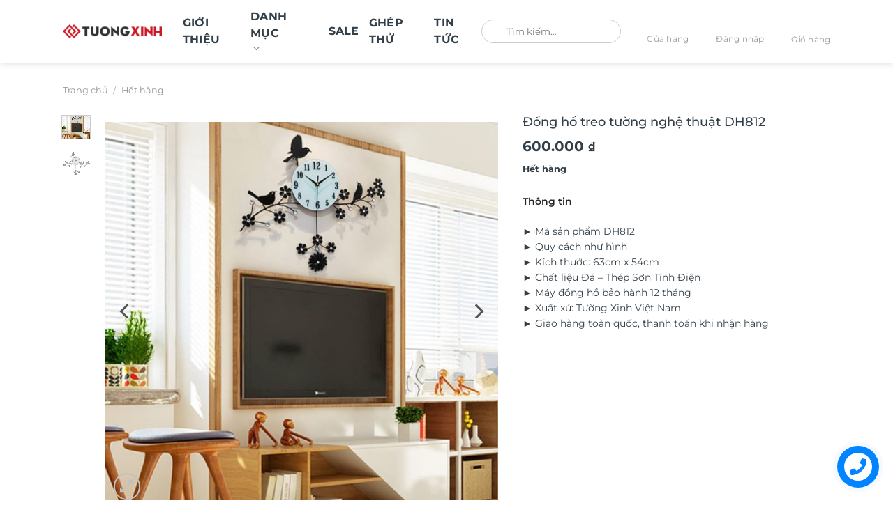

--- FILE ---
content_type: text/html; charset=UTF-8
request_url: https://tuongxinh.com.vn/san-pham/11227/
body_size: 57794
content:
<!DOCTYPE html>
<html lang="vi" prefix="og: https://ogp.me/ns#" class="loading-site no-js">
<head><meta charset="UTF-8" /><script>if(navigator.userAgent.match(/MSIE|Internet Explorer/i)||navigator.userAgent.match(/Trident\/7\..*?rv:11/i)){var href=document.location.href;if(!href.match(/[?&]nowprocket/)){if(href.indexOf("?")==-1){if(href.indexOf("#")==-1){document.location.href=href+"?nowprocket=1"}else{document.location.href=href.replace("#","?nowprocket=1#")}}else{if(href.indexOf("#")==-1){document.location.href=href+"&nowprocket=1"}else{document.location.href=href.replace("#","&nowprocket=1#")}}}}</script><script>(()=>{class RocketLazyLoadScripts{constructor(){this.v="2.0.3",this.userEvents=["keydown","keyup","mousedown","mouseup","mousemove","mouseover","mouseenter","mouseout","mouseleave","touchmove","touchstart","touchend","touchcancel","wheel","click","dblclick","input","visibilitychange"],this.attributeEvents=["onblur","onclick","oncontextmenu","ondblclick","onfocus","onmousedown","onmouseenter","onmouseleave","onmousemove","onmouseout","onmouseover","onmouseup","onmousewheel","onscroll","onsubmit"]}async t(){this.i(),this.o(),/iP(ad|hone)/.test(navigator.userAgent)&&this.h(),this.u(),this.l(this),this.m(),this.k(this),this.p(this),this._(),await Promise.all([this.R(),this.L()]),this.lastBreath=Date.now(),this.S(this),this.P(),this.D(),this.O(),this.M(),await this.C(this.delayedScripts.normal),await this.C(this.delayedScripts.defer),await this.C(this.delayedScripts.async),this.F("domReady"),await this.T(),await this.j(),await this.I(),this.F("windowLoad"),await this.A(),window.dispatchEvent(new Event("rocket-allScriptsLoaded")),this.everythingLoaded=!0,this.lastTouchEnd&&await new Promise((t=>setTimeout(t,500-Date.now()+this.lastTouchEnd))),this.H(),this.F("all"),this.U(),this.W()}i(){this.CSPIssue=sessionStorage.getItem("rocketCSPIssue"),document.addEventListener("securitypolicyviolation",(t=>{this.CSPIssue||"script-src-elem"!==t.violatedDirective||"data"!==t.blockedURI||(this.CSPIssue=!0,sessionStorage.setItem("rocketCSPIssue",!0))}),{isRocket:!0})}o(){window.addEventListener("pageshow",(t=>{this.persisted=t.persisted,this.realWindowLoadedFired=!0}),{isRocket:!0}),window.addEventListener("pagehide",(()=>{this.onFirstUserAction=null}),{isRocket:!0})}h(){let t;function e(e){t=e}window.addEventListener("touchstart",e,{isRocket:!0}),window.addEventListener("touchend",(function i(o){Math.abs(o.changedTouches[0].pageX-t.changedTouches[0].pageX)<10&&Math.abs(o.changedTouches[0].pageY-t.changedTouches[0].pageY)<10&&o.timeStamp-t.timeStamp<200&&(o.target.dispatchEvent(new PointerEvent("click",{target:o.target,bubbles:!0,cancelable:!0,detail:1})),event.preventDefault(),window.removeEventListener("touchstart",e,{isRocket:!0}),window.removeEventListener("touchend",i,{isRocket:!0}))}),{isRocket:!0})}q(t){this.userActionTriggered||("mousemove"!==t.type||this.firstMousemoveIgnored?"keyup"===t.type||"mouseover"===t.type||"mouseout"===t.type||(this.userActionTriggered=!0,this.onFirstUserAction&&this.onFirstUserAction()):this.firstMousemoveIgnored=!0),"click"===t.type&&t.preventDefault(),this.savedUserEvents.length>0&&(t.stopPropagation(),t.stopImmediatePropagation()),"touchstart"===this.lastEvent&&"touchend"===t.type&&(this.lastTouchEnd=Date.now()),"click"===t.type&&(this.lastTouchEnd=0),this.lastEvent=t.type,this.savedUserEvents.push(t)}u(){this.savedUserEvents=[],this.userEventHandler=this.q.bind(this),this.userEvents.forEach((t=>window.addEventListener(t,this.userEventHandler,{passive:!1,isRocket:!0})))}U(){this.userEvents.forEach((t=>window.removeEventListener(t,this.userEventHandler,{passive:!1,isRocket:!0}))),this.savedUserEvents.forEach((t=>{t.target.dispatchEvent(new window[t.constructor.name](t.type,t))}))}m(){this.eventsMutationObserver=new MutationObserver((t=>{const e="return false";for(const i of t){if("attributes"===i.type){const t=i.target.getAttribute(i.attributeName);t&&t!==e&&(i.target.setAttribute("data-rocket-"+i.attributeName,t),i.target["rocket"+i.attributeName]=new Function("event",t),i.target.setAttribute(i.attributeName,e))}"childList"===i.type&&i.addedNodes.forEach((t=>{if(t.nodeType===Node.ELEMENT_NODE)for(const i of t.attributes)this.attributeEvents.includes(i.name)&&i.value&&""!==i.value&&(t.setAttribute("data-rocket-"+i.name,i.value),t["rocket"+i.name]=new Function("event",i.value),t.setAttribute(i.name,e))}))}})),this.eventsMutationObserver.observe(document,{subtree:!0,childList:!0,attributeFilter:this.attributeEvents})}H(){this.eventsMutationObserver.disconnect(),this.attributeEvents.forEach((t=>{document.querySelectorAll("[data-rocket-"+t+"]").forEach((e=>{e.setAttribute(t,e.getAttribute("data-rocket-"+t)),e.removeAttribute("data-rocket-"+t)}))}))}k(t){Object.defineProperty(HTMLElement.prototype,"onclick",{get(){return this.rocketonclick||null},set(e){this.rocketonclick=e,this.setAttribute(t.everythingLoaded?"onclick":"data-rocket-onclick","this.rocketonclick(event)")}})}S(t){function e(e,i){let o=e[i];e[i]=null,Object.defineProperty(e,i,{get:()=>o,set(s){t.everythingLoaded?o=s:e["rocket"+i]=o=s}})}e(document,"onreadystatechange"),e(window,"onload"),e(window,"onpageshow");try{Object.defineProperty(document,"readyState",{get:()=>t.rocketReadyState,set(e){t.rocketReadyState=e},configurable:!0}),document.readyState="loading"}catch(t){console.log("WPRocket DJE readyState conflict, bypassing")}}l(t){this.originalAddEventListener=EventTarget.prototype.addEventListener,this.originalRemoveEventListener=EventTarget.prototype.removeEventListener,this.savedEventListeners=[],EventTarget.prototype.addEventListener=function(e,i,o){o&&o.isRocket||!t.B(e,this)&&!t.userEvents.includes(e)||t.B(e,this)&&!t.userActionTriggered||e.startsWith("rocket-")||t.everythingLoaded?t.originalAddEventListener.call(this,e,i,o):t.savedEventListeners.push({target:this,remove:!1,type:e,func:i,options:o})},EventTarget.prototype.removeEventListener=function(e,i,o){o&&o.isRocket||!t.B(e,this)&&!t.userEvents.includes(e)||t.B(e,this)&&!t.userActionTriggered||e.startsWith("rocket-")||t.everythingLoaded?t.originalRemoveEventListener.call(this,e,i,o):t.savedEventListeners.push({target:this,remove:!0,type:e,func:i,options:o})}}F(t){"all"===t&&(EventTarget.prototype.addEventListener=this.originalAddEventListener,EventTarget.prototype.removeEventListener=this.originalRemoveEventListener),this.savedEventListeners=this.savedEventListeners.filter((e=>{let i=e.type,o=e.target||window;return"domReady"===t&&"DOMContentLoaded"!==i&&"readystatechange"!==i||("windowLoad"===t&&"load"!==i&&"readystatechange"!==i&&"pageshow"!==i||(this.B(i,o)&&(i="rocket-"+i),e.remove?o.removeEventListener(i,e.func,e.options):o.addEventListener(i,e.func,e.options),!1))}))}p(t){let e;function i(e){return t.everythingLoaded?e:e.split(" ").map((t=>"load"===t||t.startsWith("load.")?"rocket-jquery-load":t)).join(" ")}function o(o){function s(e){const s=o.fn[e];o.fn[e]=o.fn.init.prototype[e]=function(){return this[0]===window&&t.userActionTriggered&&("string"==typeof arguments[0]||arguments[0]instanceof String?arguments[0]=i(arguments[0]):"object"==typeof arguments[0]&&Object.keys(arguments[0]).forEach((t=>{const e=arguments[0][t];delete arguments[0][t],arguments[0][i(t)]=e}))),s.apply(this,arguments),this}}if(o&&o.fn&&!t.allJQueries.includes(o)){const e={DOMContentLoaded:[],"rocket-DOMContentLoaded":[]};for(const t in e)document.addEventListener(t,(()=>{e[t].forEach((t=>t()))}),{isRocket:!0});o.fn.ready=o.fn.init.prototype.ready=function(i){function s(){parseInt(o.fn.jquery)>2?setTimeout((()=>i.bind(document)(o))):i.bind(document)(o)}return t.realDomReadyFired?!t.userActionTriggered||t.fauxDomReadyFired?s():e["rocket-DOMContentLoaded"].push(s):e.DOMContentLoaded.push(s),o([])},s("on"),s("one"),s("off"),t.allJQueries.push(o)}e=o}t.allJQueries=[],o(window.jQuery),Object.defineProperty(window,"jQuery",{get:()=>e,set(t){o(t)}})}P(){const t=new Map;document.write=document.writeln=function(e){const i=document.currentScript,o=document.createRange(),s=i.parentElement;let n=t.get(i);void 0===n&&(n=i.nextSibling,t.set(i,n));const c=document.createDocumentFragment();o.setStart(c,0),c.appendChild(o.createContextualFragment(e)),s.insertBefore(c,n)}}async R(){return new Promise((t=>{this.userActionTriggered?t():this.onFirstUserAction=t}))}async L(){return new Promise((t=>{document.addEventListener("DOMContentLoaded",(()=>{this.realDomReadyFired=!0,t()}),{isRocket:!0})}))}async I(){return this.realWindowLoadedFired?Promise.resolve():new Promise((t=>{window.addEventListener("load",t,{isRocket:!0})}))}M(){this.pendingScripts=[];this.scriptsMutationObserver=new MutationObserver((t=>{for(const e of t)e.addedNodes.forEach((t=>{"SCRIPT"!==t.tagName||t.noModule||t.isWPRocket||this.pendingScripts.push({script:t,promise:new Promise((e=>{const i=()=>{const i=this.pendingScripts.findIndex((e=>e.script===t));i>=0&&this.pendingScripts.splice(i,1),e()};t.addEventListener("load",i,{isRocket:!0}),t.addEventListener("error",i,{isRocket:!0}),setTimeout(i,1e3)}))})}))})),this.scriptsMutationObserver.observe(document,{childList:!0,subtree:!0})}async j(){await this.J(),this.pendingScripts.length?(await this.pendingScripts[0].promise,await this.j()):this.scriptsMutationObserver.disconnect()}D(){this.delayedScripts={normal:[],async:[],defer:[]},document.querySelectorAll("script[type$=rocketlazyloadscript]").forEach((t=>{t.hasAttribute("data-rocket-src")?t.hasAttribute("async")&&!1!==t.async?this.delayedScripts.async.push(t):t.hasAttribute("defer")&&!1!==t.defer||"module"===t.getAttribute("data-rocket-type")?this.delayedScripts.defer.push(t):this.delayedScripts.normal.push(t):this.delayedScripts.normal.push(t)}))}async _(){await this.L();let t=[];document.querySelectorAll("script[type$=rocketlazyloadscript][data-rocket-src]").forEach((e=>{let i=e.getAttribute("data-rocket-src");if(i&&!i.startsWith("data:")){i.startsWith("//")&&(i=location.protocol+i);try{const o=new URL(i).origin;o!==location.origin&&t.push({src:o,crossOrigin:e.crossOrigin||"module"===e.getAttribute("data-rocket-type")})}catch(t){}}})),t=[...new Map(t.map((t=>[JSON.stringify(t),t]))).values()],this.N(t,"preconnect")}async $(t){if(await this.G(),!0!==t.noModule||!("noModule"in HTMLScriptElement.prototype))return new Promise((e=>{let i;function o(){(i||t).setAttribute("data-rocket-status","executed"),e()}try{if(navigator.userAgent.includes("Firefox/")||""===navigator.vendor||this.CSPIssue)i=document.createElement("script"),[...t.attributes].forEach((t=>{let e=t.nodeName;"type"!==e&&("data-rocket-type"===e&&(e="type"),"data-rocket-src"===e&&(e="src"),i.setAttribute(e,t.nodeValue))})),t.text&&(i.text=t.text),t.nonce&&(i.nonce=t.nonce),i.hasAttribute("src")?(i.addEventListener("load",o,{isRocket:!0}),i.addEventListener("error",(()=>{i.setAttribute("data-rocket-status","failed-network"),e()}),{isRocket:!0}),setTimeout((()=>{i.isConnected||e()}),1)):(i.text=t.text,o()),i.isWPRocket=!0,t.parentNode.replaceChild(i,t);else{const i=t.getAttribute("data-rocket-type"),s=t.getAttribute("data-rocket-src");i?(t.type=i,t.removeAttribute("data-rocket-type")):t.removeAttribute("type"),t.addEventListener("load",o,{isRocket:!0}),t.addEventListener("error",(i=>{this.CSPIssue&&i.target.src.startsWith("data:")?(console.log("WPRocket: CSP fallback activated"),t.removeAttribute("src"),this.$(t).then(e)):(t.setAttribute("data-rocket-status","failed-network"),e())}),{isRocket:!0}),s?(t.fetchPriority="high",t.removeAttribute("data-rocket-src"),t.src=s):t.src="data:text/javascript;base64,"+window.btoa(unescape(encodeURIComponent(t.text)))}}catch(i){t.setAttribute("data-rocket-status","failed-transform"),e()}}));t.setAttribute("data-rocket-status","skipped")}async C(t){const e=t.shift();return e?(e.isConnected&&await this.$(e),this.C(t)):Promise.resolve()}O(){this.N([...this.delayedScripts.normal,...this.delayedScripts.defer,...this.delayedScripts.async],"preload")}N(t,e){this.trash=this.trash||[];let i=!0;var o=document.createDocumentFragment();t.forEach((t=>{const s=t.getAttribute&&t.getAttribute("data-rocket-src")||t.src;if(s&&!s.startsWith("data:")){const n=document.createElement("link");n.href=s,n.rel=e,"preconnect"!==e&&(n.as="script",n.fetchPriority=i?"high":"low"),t.getAttribute&&"module"===t.getAttribute("data-rocket-type")&&(n.crossOrigin=!0),t.crossOrigin&&(n.crossOrigin=t.crossOrigin),t.integrity&&(n.integrity=t.integrity),t.nonce&&(n.nonce=t.nonce),o.appendChild(n),this.trash.push(n),i=!1}})),document.head.appendChild(o)}W(){this.trash.forEach((t=>t.remove()))}async T(){try{document.readyState="interactive"}catch(t){}this.fauxDomReadyFired=!0;try{await this.G(),document.dispatchEvent(new Event("rocket-readystatechange")),await this.G(),document.rocketonreadystatechange&&document.rocketonreadystatechange(),await this.G(),document.dispatchEvent(new Event("rocket-DOMContentLoaded")),await this.G(),window.dispatchEvent(new Event("rocket-DOMContentLoaded"))}catch(t){console.error(t)}}async A(){try{document.readyState="complete"}catch(t){}try{await this.G(),document.dispatchEvent(new Event("rocket-readystatechange")),await this.G(),document.rocketonreadystatechange&&document.rocketonreadystatechange(),await this.G(),window.dispatchEvent(new Event("rocket-load")),await this.G(),window.rocketonload&&window.rocketonload(),await this.G(),this.allJQueries.forEach((t=>t(window).trigger("rocket-jquery-load"))),await this.G();const t=new Event("rocket-pageshow");t.persisted=this.persisted,window.dispatchEvent(t),await this.G(),window.rocketonpageshow&&window.rocketonpageshow({persisted:this.persisted})}catch(t){console.error(t)}}async G(){Date.now()-this.lastBreath>45&&(await this.J(),this.lastBreath=Date.now())}async J(){return document.hidden?new Promise((t=>setTimeout(t))):new Promise((t=>requestAnimationFrame(t)))}B(t,e){return e===document&&"readystatechange"===t||(e===document&&"DOMContentLoaded"===t||(e===window&&"DOMContentLoaded"===t||(e===window&&"load"===t||e===window&&"pageshow"===t)))}static run(){(new RocketLazyLoadScripts).t()}}RocketLazyLoadScripts.run()})();</script>
	
	<link rel="profile" href="http://gmpg.org/xfn/11" />
	<link rel="pingback" href="https://tuongxinh.com.vn/xmlrpc.php" />

	<script type="rocketlazyloadscript">(function(html){html.className = html.className.replace(/\bno-js\b/,'js')})(document.documentElement);</script>
	<style>img:is([sizes="auto" i], [sizes^="auto," i]) { contain-intrinsic-size: 3000px 1500px }</style>
	<link rel="prefetch" href="https://tuongxinh.com.vn/wp-content/plugins/woo-min-max-quantity-step-control-single/assets/js/custom.js">
<link data-minify="1" rel="prefetch" href="https://tuongxinh.com.vn/wp-content/cache/min/1/wp-content/plugins/woo-min-max-quantity-step-control-single/assets/css/wcmmq-front.css?ver=1762738763">
<meta name="viewport" content="width=device-width, initial-scale=1" />
<!-- Tối ưu hóa công cụ tìm kiếm bởi Rank Math PRO - https://rankmath.com/ -->
<title>Đồng hồ treo tường nghệ thuật DH812 - Tường Xinh Việt Nam</title>
<meta name="description" content="► Mã sản phẩm DH812 ► Quy cách như hình ► Kích thước: 63cm x 54cm ► Chất liệu Đá – Thép Sơn Tĩnh Điện ► Máy đồng hồ bảo hành 12 tháng ► Xuất xứ: Tường Xinh Việt Nam ► Giao hàng toàn quốc, thanh toán khi nhận hàng"/>
<meta name="robots" content="follow, index, max-snippet:1, max-video-preview:1, max-image-preview:large"/>
<link rel="canonical" href="https://tuongxinh.com.vn/san-pham/11227/" />
<meta property="og:locale" content="vi_VN" />
<meta property="og:type" content="product" />
<meta property="og:title" content="Đồng hồ treo tường nghệ thuật DH812 - Tường Xinh Việt Nam" />
<meta property="og:description" content="► Mã sản phẩm DH812 ► Quy cách như hình ► Kích thước: 63cm x 54cm ► Chất liệu Đá – Thép Sơn Tĩnh Điện ► Máy đồng hồ bảo hành 12 tháng ► Xuất xứ: Tường Xinh Việt Nam ► Giao hàng toàn quốc, thanh toán khi nhận hàng" />
<meta property="og:url" content="https://tuongxinh.com.vn/san-pham/11227/" />
<meta property="og:site_name" content="Tường Xinh" />
<meta property="og:updated_time" content="2024-03-26T11:01:50+07:00" />
<meta property="og:image" content="https://tuongxinh.com.vn/wp-content/uploads/2019/03/dong-ho-treo-tuong-canh-hoa-chim-en.jpg" />
<meta property="og:image:secure_url" content="https://tuongxinh.com.vn/wp-content/uploads/2019/03/dong-ho-treo-tuong-canh-hoa-chim-en.jpg" />
<meta property="og:image:width" content="768" />
<meta property="og:image:height" content="740" />
<meta property="og:image:alt" content="Đồng hồ treo tường nghệ thuật DH812" />
<meta property="og:image:type" content="image/jpeg" />
<meta property="product:brand" content="Hết hàng" />
<meta property="product:price:amount" content="600000" />
<meta property="product:price:currency" content="VND" />
<meta name="twitter:card" content="summary_large_image" />
<meta name="twitter:title" content="Đồng hồ treo tường nghệ thuật DH812 - Tường Xinh Việt Nam" />
<meta name="twitter:description" content="► Mã sản phẩm DH812 ► Quy cách như hình ► Kích thước: 63cm x 54cm ► Chất liệu Đá – Thép Sơn Tĩnh Điện ► Máy đồng hồ bảo hành 12 tháng ► Xuất xứ: Tường Xinh Việt Nam ► Giao hàng toàn quốc, thanh toán khi nhận hàng" />
<meta name="twitter:image" content="https://tuongxinh.com.vn/wp-content/uploads/2019/03/dong-ho-treo-tuong-canh-hoa-chim-en.jpg" />
<meta name="twitter:label1" content="Giá" />
<meta name="twitter:data1" content="600.000&nbsp;&#8363;" />
<meta name="twitter:label2" content="Tình trạng sẵn có" />
<meta name="twitter:data2" content="Hết hàng" />
<!-- /Plugin SEO WordPress Rank Math -->

<link rel='dns-prefetch' href='//www.google.com' />
<link rel='dns-prefetch' href='//use.fontawesome.com' />

<link rel='prefetch' href='https://tuongxinh.com.vn/wp-content/themes/flatsome/assets/js/flatsome.js?ver=e1ad26bd5672989785e1' />
<link rel='prefetch' href='https://tuongxinh.com.vn/wp-content/themes/flatsome/assets/js/chunk.slider.js?ver=3.19.13' />
<link rel='prefetch' href='https://tuongxinh.com.vn/wp-content/themes/flatsome/assets/js/chunk.popups.js?ver=3.19.13' />
<link rel='prefetch' href='https://tuongxinh.com.vn/wp-content/themes/flatsome/assets/js/chunk.tooltips.js?ver=3.19.13' />
<link rel='prefetch' href='https://tuongxinh.com.vn/wp-content/themes/flatsome/assets/js/woocommerce.js?ver=dd6035ce106022a74757' />
<link rel="alternate" type="application/rss+xml" title="Dòng thông tin Tường Xinh Việt Nam &raquo;" href="https://tuongxinh.com.vn/feed/" />
<link rel="alternate" type="application/rss+xml" title="Tường Xinh Việt Nam &raquo; Dòng bình luận" href="https://tuongxinh.com.vn/comments/feed/" />
<link rel="alternate" type="application/rss+xml" title="Tường Xinh Việt Nam &raquo; Đồng hồ treo tường nghệ thuật DH812 Dòng bình luận" href="https://tuongxinh.com.vn/san-pham/11227/feed/" />
<style id='font-awesome-svg-styles-default-inline-css' type='text/css'>
.svg-inline--fa {
  display: inline-block;
  height: 1em;
  overflow: visible;
  vertical-align: -.125em;
}
</style>
<link data-minify="1" rel='stylesheet' id='font-awesome-svg-styles-css' href='https://tuongxinh.com.vn/wp-content/cache/min/1/wp-content/uploads/font-awesome/v6.6.0/css/svg-with-js.css?ver=1762738763' type='text/css' media='all' />
<style id='font-awesome-svg-styles-inline-css' type='text/css'>
   .wp-block-font-awesome-icon svg::before,
   .wp-rich-text-font-awesome-icon svg::before {content: unset;}
</style>
<link data-minify="1" rel='stylesheet' id='cr-frontend-css-css' href='https://tuongxinh.com.vn/wp-content/cache/background-css/1/tuongxinh.com.vn/wp-content/cache/min/1/wp-content/plugins/customer-reviews-woocommerce/css/frontend.css?ver=1762738763&wpr_t=1768418262' type='text/css' media='all' />
<link data-minify="1" rel='stylesheet' id='wdp-style-css' href='https://tuongxinh.com.vn/wp-content/cache/min/1/wp-content/plugins/aco-woo-dynamic-pricing/assets/css/frontend.css?ver=1762738763' type='text/css' media='all' />
<link rel='stylesheet' id='photoswipe-css' href='https://tuongxinh.com.vn/wp-content/cache/background-css/1/tuongxinh.com.vn/wp-content/plugins/woocommerce/assets/css/photoswipe/photoswipe.min.css?ver=10.4.3&wpr_t=1768418262' type='text/css' media='all' />
<link rel='stylesheet' id='photoswipe-default-skin-css' href='https://tuongxinh.com.vn/wp-content/cache/background-css/1/tuongxinh.com.vn/wp-content/plugins/woocommerce/assets/css/photoswipe/default-skin/default-skin.min.css?ver=10.4.3&wpr_t=1768418262' type='text/css' media='all' />
<style id='woocommerce-inline-inline-css' type='text/css'>
.woocommerce form .form-row .required { visibility: visible; }
</style>
<link rel='stylesheet' id='fancybox_css-css' href='https://tuongxinh.com.vn/wp-content/themes/flatsome-child/assets/css/jquery-fancybox-min.css?ver=6.8.3' type='text/css' media='all' />
<link data-minify="1" rel='stylesheet' id='font_css-css' href='https://tuongxinh.com.vn/wp-content/cache/min/1/wp-content/themes/flatsome-child/assets/css/font.css?ver=1762738763' type='text/css' media='all' />
<link data-minify="1" rel='stylesheet' id='swiper_css-css' href='https://tuongxinh.com.vn/wp-content/cache/min/1/wp-content/themes/flatsome-child/assets/css/swiper.css?ver=1762738763' type='text/css' media='all' />
<link data-minify="1" rel='stylesheet' id='main_css-css' href='https://tuongxinh.com.vn/wp-content/cache/background-css/1/tuongxinh.com.vn/wp-content/cache/min/1/wp-content/themes/flatsome-child/assets/css/main.css?ver=1762738763&wpr_t=1768418262' type='text/css' media='all' />
<link data-minify="1" rel='stylesheet' id='font-awesome-official-css' href='https://tuongxinh.com.vn/wp-content/cache/min/1/releases/v6.6.0/css/all.css?ver=1762738763' type='text/css' media='all' crossorigin="anonymous" />
<link data-minify="1" rel='stylesheet' id='dco-comment-attachment-css' href='https://tuongxinh.com.vn/wp-content/cache/min/1/wp-content/plugins/dco-comment-attachment/assets/dco-comment-attachment.css?ver=1762738763' type='text/css' media='all' />
<link data-minify="1" rel='stylesheet' id='wcmmq-front-style-css' href='https://tuongxinh.com.vn/wp-content/cache/min/1/wp-content/plugins/woo-min-max-quantity-step-control-single/assets/css/wcmmq-front.css?ver=1762738763' type='text/css' media='all' />
<link data-minify="1" rel='stylesheet' id='flatsome-main-css' href='https://tuongxinh.com.vn/wp-content/cache/background-css/1/tuongxinh.com.vn/wp-content/cache/min/1/wp-content/themes/flatsome/assets/css/flatsome.css?ver=1762738763&wpr_t=1768418262' type='text/css' media='all' />
<style id='flatsome-main-inline-css' type='text/css'>
@font-face {
				font-family: "fl-icons";
				font-display: block;
				src: url(https://tuongxinh.com.vn/wp-content/themes/flatsome/assets/css/icons/fl-icons.eot?v=3.19.13);
				src:
					url(https://tuongxinh.com.vn/wp-content/themes/flatsome/assets/css/icons/fl-icons.eot#iefix?v=3.19.13) format("embedded-opentype"),
					url(https://tuongxinh.com.vn/wp-content/themes/flatsome/assets/css/icons/fl-icons.woff2?v=3.19.13) format("woff2"),
					url(https://tuongxinh.com.vn/wp-content/themes/flatsome/assets/css/icons/fl-icons.ttf?v=3.19.13) format("truetype"),
					url(https://tuongxinh.com.vn/wp-content/themes/flatsome/assets/css/icons/fl-icons.woff?v=3.19.13) format("woff"),
					url(https://tuongxinh.com.vn/wp-content/themes/flatsome/assets/css/icons/fl-icons.svg?v=3.19.13#fl-icons) format("svg");
			}
</style>
<link data-minify="1" rel='stylesheet' id='flatsome-shop-css' href='https://tuongxinh.com.vn/wp-content/cache/min/1/wp-content/themes/flatsome/assets/css/flatsome-shop.css?ver=1762738763' type='text/css' media='all' />
<link data-minify="1" rel='stylesheet' id='flatsome-style-css' href='https://tuongxinh.com.vn/wp-content/cache/background-css/1/tuongxinh.com.vn/wp-content/cache/min/1/wp-content/themes/flatsome-child/style.css?ver=1762738763&wpr_t=1768418262' type='text/css' media='all' />
<link data-minify="1" rel='stylesheet' id='font-awesome-official-v4shim-css' href='https://tuongxinh.com.vn/wp-content/cache/min/1/releases/v6.6.0/css/v4-shims.css?ver=1762738763' type='text/css' media='all' crossorigin="anonymous" />
<link rel='stylesheet' id='jquery.contactus.css-css' href='https://tuongxinh.com.vn/wp-content/cache/background-css/1/tuongxinh.com.vn/wp-content/plugins/ar-contactus-1/res/css/jquery.contactus.min.css?ver=1.6.3&wpr_t=1768418262' type='text/css' media='all' />
<link data-minify="1" rel='stylesheet' id='contactus.generated.desktop.css-css' href='https://tuongxinh.com.vn/wp-content/cache/min/1/wp-content/plugins/ar-contactus-1/res/css/generated-desktop.css?ver=1762738763' type='text/css' media='all' />
<link data-minify="1" rel='stylesheet' id='contactus.fa.css-css' href='https://tuongxinh.com.vn/wp-content/cache/min/1/releases/v5.8.1/css/all.css?ver=1762738763' type='text/css' media='all' />
<script type="rocketlazyloadscript" data-rocket-type="text/javascript">
            window._nslDOMReady = (function () {
                const executedCallbacks = new Set();
            
                return function (callback) {
                    /**
                    * Third parties might dispatch DOMContentLoaded events, so we need to ensure that we only run our callback once!
                    */
                    if (executedCallbacks.has(callback)) return;
            
                    const wrappedCallback = function () {
                        if (executedCallbacks.has(callback)) return;
                        executedCallbacks.add(callback);
                        callback();
                    };
            
                    if (document.readyState === "complete" || document.readyState === "interactive") {
                        wrappedCallback();
                    } else {
                        document.addEventListener("DOMContentLoaded", wrappedCallback);
                    }
                };
            })();
        </script><script type="text/javascript" src="https://tuongxinh.com.vn/wp-includes/js/jquery/jquery.min.js?ver=3.7.1" id="jquery-core-js" data-rocket-defer defer></script>
<script type="text/javascript" src="https://tuongxinh.com.vn/wp-includes/js/jquery/jquery-migrate.min.js?ver=3.4.1" id="jquery-migrate-js" data-rocket-defer defer></script>
<script type="text/javascript" id="awd-script-js-extra">
/* <![CDATA[ */
var awdajaxobject = {"url":"https:\/\/tuongxinh.com.vn\/wp-admin\/admin-ajax.php","nonce":"4833a76f9c","priceGroup":{"data":[],"headers":[],"status":200},"dynamicPricing":"","variablePricing":"","thousandSeparator":".","decimalSeparator":","};
/* ]]> */
</script>
<script data-minify="1" type="text/javascript" src="https://tuongxinh.com.vn/wp-content/cache/min/1/wp-content/plugins/aco-woo-dynamic-pricing/assets/js/frontend.js?ver=1762738763" id="awd-script-js" data-rocket-defer defer></script>
<script data-minify="1" type="text/javascript" src="https://tuongxinh.com.vn/wp-content/cache/min/1/wp-content/plugins/recaptcha-woo/js/rcfwc.js?ver=1762738763" id="rcfwc-js-js" defer="defer" data-wp-strategy="defer"></script>
<script type="rocketlazyloadscript" data-rocket-type="text/javascript" data-rocket-src="https://www.google.com/recaptcha/api.js?hl=vi" id="recaptcha-js" defer="defer" data-wp-strategy="defer"></script>
<script type="text/javascript" id="tt4b_ajax_script-js-extra">
/* <![CDATA[ */
var tt4b_script_vars = {"pixel_code":"CRQENPJC77U38SHT0E00","currency":"VND","country":"VN","advanced_matching":"1"};
/* ]]> */
</script>
<script data-minify="1" type="text/javascript" src="https://tuongxinh.com.vn/wp-content/cache/min/1/wp-content/plugins/tiktok-for-woocommerce/admin/js/ajaxSnippet.js?ver=1762738763" id="tt4b_ajax_script-js" data-rocket-defer defer></script>
<script type="text/javascript" src="https://tuongxinh.com.vn/wp-content/plugins/woocommerce/assets/js/jquery-blockui/jquery.blockUI.min.js?ver=2.7.0-wc.10.4.3" id="wc-jquery-blockui-js" data-wp-strategy="defer" data-rocket-defer defer></script>
<script type="text/javascript" id="wc-add-to-cart-js-extra">
/* <![CDATA[ */
var wc_add_to_cart_params = {"ajax_url":"\/wp-admin\/admin-ajax.php","wc_ajax_url":"\/?wc-ajax=%%endpoint%%","i18n_view_cart":"Xem gi\u1ecf h\u00e0ng","cart_url":"https:\/\/tuongxinh.com.vn\/thanh-toan\/","is_cart":"","cart_redirect_after_add":"no"};
/* ]]> */
</script>
<script type="text/javascript" src="https://tuongxinh.com.vn/wp-content/plugins/woocommerce/assets/js/frontend/add-to-cart.min.js?ver=10.4.3" id="wc-add-to-cart-js" defer="defer" data-wp-strategy="defer"></script>
<script type="text/javascript" src="https://tuongxinh.com.vn/wp-content/plugins/woocommerce/assets/js/photoswipe/photoswipe.min.js?ver=4.1.1-wc.10.4.3" id="wc-photoswipe-js" defer="defer" data-wp-strategy="defer"></script>
<script type="text/javascript" src="https://tuongxinh.com.vn/wp-content/plugins/woocommerce/assets/js/photoswipe/photoswipe-ui-default.min.js?ver=4.1.1-wc.10.4.3" id="wc-photoswipe-ui-default-js" defer="defer" data-wp-strategy="defer"></script>
<script type="text/javascript" id="wc-single-product-js-extra">
/* <![CDATA[ */
var wc_single_product_params = {"i18n_required_rating_text":"Vui l\u00f2ng ch\u1ecdn m\u1ed9t m\u1ee9c \u0111\u00e1nh gi\u00e1","i18n_rating_options":["1 tr\u00ean 5 sao","2 tr\u00ean 5 sao","3 tr\u00ean 5 sao","4 tr\u00ean 5 sao","5 tr\u00ean 5 sao"],"i18n_product_gallery_trigger_text":"Xem th\u01b0 vi\u1ec7n \u1ea3nh to\u00e0n m\u00e0n h\u00ecnh","review_rating_required":"no","flexslider":{"rtl":false,"animation":"slide","smoothHeight":true,"directionNav":false,"controlNav":"thumbnails","slideshow":false,"animationSpeed":500,"animationLoop":false,"allowOneSlide":false},"zoom_enabled":"","zoom_options":[],"photoswipe_enabled":"1","photoswipe_options":{"shareEl":false,"closeOnScroll":false,"history":false,"hideAnimationDuration":0,"showAnimationDuration":0},"flexslider_enabled":""};
/* ]]> */
</script>
<script type="text/javascript" src="https://tuongxinh.com.vn/wp-content/plugins/woocommerce/assets/js/frontend/single-product.min.js?ver=10.4.3" id="wc-single-product-js" defer="defer" data-wp-strategy="defer"></script>
<script type="text/javascript" src="https://tuongxinh.com.vn/wp-content/plugins/woocommerce/assets/js/js-cookie/js.cookie.min.js?ver=2.1.4-wc.10.4.3" id="wc-js-cookie-js" data-wp-strategy="defer" data-rocket-defer defer></script>
<script data-minify="1" type="text/javascript" src="https://tuongxinh.com.vn/wp-content/cache/min/1/wp-content/plugins/ar-contactus-1/res/js/scripts.js?ver=1762738763" id="jquery.contactus.scripts-js" data-rocket-defer defer></script>
<link rel="https://api.w.org/" href="https://tuongxinh.com.vn/wp-json/" /><link rel="alternate" title="JSON" type="application/json" href="https://tuongxinh.com.vn/wp-json/wp/v2/product/11227" /><link rel="EditURI" type="application/rsd+xml" title="RSD" href="https://tuongxinh.com.vn/xmlrpc.php?rsd" />
<meta name="generator" content="WordPress 6.8.3" />
<meta name="generator" content="WooCommerce 10.4.3" />
<link rel='shortlink' href='https://tuongxinh.com.vn/?p=11227' />
<link rel="alternate" title="oNhúng (JSON)" type="application/json+oembed" href="https://tuongxinh.com.vn/wp-json/oembed/1.0/embed?url=https%3A%2F%2Ftuongxinh.com.vn%2Fsan-pham%2F11227%2F" />
<link rel="alternate" title="oNhúng (XML)" type="text/xml+oembed" href="https://tuongxinh.com.vn/wp-json/oembed/1.0/embed?url=https%3A%2F%2Ftuongxinh.com.vn%2Fsan-pham%2F11227%2F&#038;format=xml" />

<!-- This website runs the Product Feed PRO for WooCommerce by AdTribes.io plugin - version woocommercesea_option_installed_version -->
<style type="text/css">
span.wcmmq_prefix {
    float: left;
    padding: 10px;
    margin: 0;
}
</style>
<meta name="viewport" content="width=device-width, initial-scale=1.0, maximum-scale=1.0, user-scalable=0" />
<meta name="google-site-verification" content="KySjPx-NymlrQNIv4zrQT5Z_xnxHjY3timxJpbVERd4" />
<!-- Google Tag Manager -->
<script type="rocketlazyloadscript">(function(w,d,s,l,i){w[l]=w[l]||[];w[l].push({'gtm.start':
new Date().getTime(),event:'gtm.js'});var f=d.getElementsByTagName(s)[0],
j=d.createElement(s),dl=l!='dataLayer'?'&l='+l:'';j.async=true;j.src=
'https://www.googletagmanager.com/gtm.js?id='+i+dl;f.parentNode.insertBefore(j,f);
})(window,document,'script','dataLayer','GTM-M4GGWCQ');</script>
<!-- End Google Tag Manager -->


    <!-- Google Tag Manager (noscript) -->
<noscript><iframe src="https://www.googletagmanager.com/ns.html?id=GTM-M4GGWCQ"
height="0" width="0" style="display:none;visibility:hidden"></iframe></noscript>
<!-- End Google Tag Manager (noscript) -->

<script type="rocketlazyloadscript">
  window.fbAsyncInit = function() {
    FB.init({
      appId      : '190397151605613',
      xfbml      : true,
      version    : 'v5.0'
    });
    FB.AppEvents.logPageView();
  };

  (function(d, s, id){
     var js, fjs = d.getElementsByTagName(s)[0];
     if (d.getElementById(id)) {return;}
     js = d.createElement(s); js.id = id;
     js.src = "https://connect.facebook.net/en_US/sdk.js";
     fjs.parentNode.insertBefore(js, fjs);
   }(document, 'script', 'facebook-jssdk'));
</script>


<meta name="p:domain_verify" content="00afd970296fe5f9ce19194b7b2e5165"/>

<meta name="google-site-verification" content="MmrEyXwklGGzspoSJEHn9K7nTeh36_RbH4MRCqP6hFE" />

<div id="fb-root"></div>
<script type="rocketlazyloadscript" async defer crossorigin="anonymous" data-rocket-src="https://connect.facebook.net/vi_VN/sdk.js#xfbml=1&version=v14.0&appId=1035608726501851&autoLogAppEvents=1" nonce="BsVi9ofz"></script>

<meta name="p:domain_verify" content="6e342fff2e9391cb61e9c12d3de83eea"/>

<!-- Meta Pixel Code -->
<script type="rocketlazyloadscript">
!function(f,b,e,v,n,t,s)
{if(f.fbq)return;n=f.fbq=function(){n.callMethod?
n.callMethod.apply(n,arguments):n.queue.push(arguments)};
if(!f._fbq)f._fbq=n;n.push=n;n.loaded=!0;n.version='2.0';
n.queue=[];t=b.createElement(e);t.async=!0;
t.src=v;s=b.getElementsByTagName(e)[0];
s.parentNode.insertBefore(t,s)}(window, document,'script',
'https://connect.facebook.net/en_US/fbevents.js');
fbq('init', '699244769059156');
fbq('track', 'PageView');
</script>
<noscript><img height="1" width="1" style="display:none"
src="https://www.facebook.com/tr?id=699244769059156&ev=PageView&noscript=1"
/></noscript>
<!-- End Meta Pixel Code -->	<noscript><style>.woocommerce-product-gallery{ opacity: 1 !important; }</style></noscript>
	

<script type="application/ld+json" class="saswp-schema-markup-output">
[{"@context":"https:\/\/schema.org\/","@graph":[{"@context":"https:\/\/schema.org\/","@type":"SiteNavigationElement","@id":"https:\/\/tuongxinh.com.vn\/#gio-hang","name":"Gi\u1ecf h\u00e0ng","url":"https:\/\/tuongxinh.com.vn\/gio-hang\/"},{"@context":"https:\/\/schema.org\/","@type":"SiteNavigationElement","@id":"https:\/\/tuongxinh.com.vn\/#blog-nha-dep","name":"Blog nh\u00e0 \u0111\u1eb9p","url":"https:\/\/tuongxinh.com.vn\/tin-tuc\/"}]},

{"@context":"https:\/\/schema.org\/","@type":"BreadcrumbList","@id":"https:\/\/tuongxinh.com.vn\/san-pham\/11227\/#breadcrumb","itemListElement":[{"@type":"ListItem","position":1,"item":{"@id":"https:\/\/tuongxinh.com.vn","name":"T\u01b0\u1eddng Xinh Vi\u1ec7t Nam"}},{"@type":"ListItem","position":2,"item":{"@id":"https:\/\/tuongxinh.com.vn\/mua\/","name":"S\u1ea3n ph\u1ea9m"}},{"@type":"ListItem","position":3,"item":{"@id":"https:\/\/tuongxinh.com.vn\/het-hang\/","name":"H\u1ebft h\u00e0ng"}},{"@type":"ListItem","position":4,"item":{"@id":"https:\/\/tuongxinh.com.vn\/san-pham\/11227\/","name":"\u0110\u1ed3ng h\u1ed3 treo t\u01b0\u1eddng ngh\u1ec7 thu\u1eadt DH812 - T\u01b0\u1eddng Xinh Vi\u1ec7t Nam"}}]}]
</script>

<link rel="icon" href="https://tuongxinh.com.vn/wp-content/uploads/2024/02/cropped-logo-tuong-xinh-icon-100x100.png" sizes="32x32" />
<link rel="icon" href="https://tuongxinh.com.vn/wp-content/uploads/2024/02/cropped-logo-tuong-xinh-icon-480x480.png" sizes="192x192" />
<link rel="apple-touch-icon" href="https://tuongxinh.com.vn/wp-content/uploads/2024/02/cropped-logo-tuong-xinh-icon-480x480.png" />
<meta name="msapplication-TileImage" content="https://tuongxinh.com.vn/wp-content/uploads/2024/02/cropped-logo-tuong-xinh-icon-480x480.png" />
<style type="text/css">div.nsl-container[data-align="left"] {
    text-align: left;
}

div.nsl-container[data-align="center"] {
    text-align: center;
}

div.nsl-container[data-align="right"] {
    text-align: right;
}


div.nsl-container div.nsl-container-buttons a[data-plugin="nsl"] {
    text-decoration: none;
    box-shadow: none;
    border: 0;
}

div.nsl-container .nsl-container-buttons {
    display: flex;
    padding: 5px 0;
}

div.nsl-container.nsl-container-block .nsl-container-buttons {
    display: inline-grid;
    grid-template-columns: minmax(145px, auto);
}

div.nsl-container-block-fullwidth .nsl-container-buttons {
    flex-flow: column;
    align-items: center;
}

div.nsl-container-block-fullwidth .nsl-container-buttons a,
div.nsl-container-block .nsl-container-buttons a {
    flex: 1 1 auto;
    display: block;
    margin: 5px 0;
    width: 100%;
}

div.nsl-container-inline {
    margin: -5px;
    text-align: left;
}

div.nsl-container-inline .nsl-container-buttons {
    justify-content: center;
    flex-wrap: wrap;
}

div.nsl-container-inline .nsl-container-buttons a {
    margin: 5px;
    display: inline-block;
}

div.nsl-container-grid .nsl-container-buttons {
    flex-flow: row;
    align-items: center;
    flex-wrap: wrap;
}

div.nsl-container-grid .nsl-container-buttons a {
    flex: 1 1 auto;
    display: block;
    margin: 5px;
    max-width: 280px;
    width: 100%;
}

@media only screen and (min-width: 650px) {
    div.nsl-container-grid .nsl-container-buttons a {
        width: auto;
    }
}

div.nsl-container .nsl-button {
    cursor: pointer;
    vertical-align: top;
    border-radius: 4px;
}

div.nsl-container .nsl-button-default {
    color: #fff;
    display: flex;
}

div.nsl-container .nsl-button-icon {
    display: inline-block;
}

div.nsl-container .nsl-button-svg-container {
    flex: 0 0 auto;
    padding: 8px;
    display: flex;
    align-items: center;
}

div.nsl-container svg {
    height: 24px;
    width: 24px;
    vertical-align: top;
}

div.nsl-container .nsl-button-default div.nsl-button-label-container {
    margin: 0 24px 0 12px;
    padding: 10px 0;
    font-family: Helvetica, Arial, sans-serif;
    font-size: 16px;
    line-height: 20px;
    letter-spacing: .25px;
    overflow: hidden;
    text-align: center;
    text-overflow: clip;
    white-space: nowrap;
    flex: 1 1 auto;
    -webkit-font-smoothing: antialiased;
    -moz-osx-font-smoothing: grayscale;
    text-transform: none;
    display: inline-block;
}

div.nsl-container .nsl-button-google[data-skin="light"] {
    box-shadow: inset 0 0 0 1px #747775;
    color: #1f1f1f;
}

div.nsl-container .nsl-button-google[data-skin="dark"] {
    box-shadow: inset 0 0 0 1px #8E918F;
    color: #E3E3E3;
}

div.nsl-container .nsl-button-google[data-skin="neutral"] {
    color: #1F1F1F;
}

div.nsl-container .nsl-button-google div.nsl-button-label-container {
    font-family: "Roboto Medium", Roboto, Helvetica, Arial, sans-serif;
}

div.nsl-container .nsl-button-apple .nsl-button-svg-container {
    padding: 0 6px;
}

div.nsl-container .nsl-button-apple .nsl-button-svg-container svg {
    height: 40px;
    width: auto;
}

div.nsl-container .nsl-button-apple[data-skin="light"] {
    color: #000;
    box-shadow: 0 0 0 1px #000;
}

div.nsl-container .nsl-button-facebook[data-skin="white"] {
    color: #000;
    box-shadow: inset 0 0 0 1px #000;
}

div.nsl-container .nsl-button-facebook[data-skin="light"] {
    color: #1877F2;
    box-shadow: inset 0 0 0 1px #1877F2;
}

div.nsl-container .nsl-button-spotify[data-skin="white"] {
    color: #191414;
    box-shadow: inset 0 0 0 1px #191414;
}

div.nsl-container .nsl-button-apple div.nsl-button-label-container {
    font-size: 17px;
    font-family: -apple-system, BlinkMacSystemFont, "Segoe UI", Roboto, Helvetica, Arial, sans-serif, "Apple Color Emoji", "Segoe UI Emoji", "Segoe UI Symbol";
}

div.nsl-container .nsl-button-slack div.nsl-button-label-container {
    font-size: 17px;
    font-family: -apple-system, BlinkMacSystemFont, "Segoe UI", Roboto, Helvetica, Arial, sans-serif, "Apple Color Emoji", "Segoe UI Emoji", "Segoe UI Symbol";
}

div.nsl-container .nsl-button-slack[data-skin="light"] {
    color: #000000;
    box-shadow: inset 0 0 0 1px #DDDDDD;
}

div.nsl-container .nsl-button-tiktok[data-skin="light"] {
    color: #161823;
    box-shadow: 0 0 0 1px rgba(22, 24, 35, 0.12);
}


div.nsl-container .nsl-button-kakao {
    color: rgba(0, 0, 0, 0.85);
}

.nsl-clear {
    clear: both;
}

.nsl-container {
    clear: both;
}

.nsl-disabled-provider .nsl-button {
    filter: grayscale(1);
    opacity: 0.8;
}

/*Button align start*/

div.nsl-container-inline[data-align="left"] .nsl-container-buttons {
    justify-content: flex-start;
}

div.nsl-container-inline[data-align="center"] .nsl-container-buttons {
    justify-content: center;
}

div.nsl-container-inline[data-align="right"] .nsl-container-buttons {
    justify-content: flex-end;
}


div.nsl-container-grid[data-align="left"] .nsl-container-buttons {
    justify-content: flex-start;
}

div.nsl-container-grid[data-align="center"] .nsl-container-buttons {
    justify-content: center;
}

div.nsl-container-grid[data-align="right"] .nsl-container-buttons {
    justify-content: flex-end;
}

div.nsl-container-grid[data-align="space-around"] .nsl-container-buttons {
    justify-content: space-around;
}

div.nsl-container-grid[data-align="space-between"] .nsl-container-buttons {
    justify-content: space-between;
}

/* Button align end*/

/* Redirect */

#nsl-redirect-overlay {
    display: flex;
    flex-direction: column;
    justify-content: center;
    align-items: center;
    position: fixed;
    z-index: 1000000;
    left: 0;
    top: 0;
    width: 100%;
    height: 100%;
    backdrop-filter: blur(1px);
    background-color: RGBA(0, 0, 0, .32);;
}

#nsl-redirect-overlay-container {
    display: flex;
    flex-direction: column;
    justify-content: center;
    align-items: center;
    background-color: white;
    padding: 30px;
    border-radius: 10px;
}

#nsl-redirect-overlay-spinner {
    content: '';
    display: block;
    margin: 20px;
    border: 9px solid RGBA(0, 0, 0, .6);
    border-top: 9px solid #fff;
    border-radius: 50%;
    box-shadow: inset 0 0 0 1px RGBA(0, 0, 0, .6), 0 0 0 1px RGBA(0, 0, 0, .6);
    width: 40px;
    height: 40px;
    animation: nsl-loader-spin 2s linear infinite;
}

@keyframes nsl-loader-spin {
    0% {
        transform: rotate(0deg)
    }
    to {
        transform: rotate(360deg)
    }
}

#nsl-redirect-overlay-title {
    font-family: -apple-system, BlinkMacSystemFont, "Segoe UI", Roboto, Oxygen-Sans, Ubuntu, Cantarell, "Helvetica Neue", sans-serif;
    font-size: 18px;
    font-weight: bold;
    color: #3C434A;
}

#nsl-redirect-overlay-text {
    font-family: -apple-system, BlinkMacSystemFont, "Segoe UI", Roboto, Oxygen-Sans, Ubuntu, Cantarell, "Helvetica Neue", sans-serif;
    text-align: center;
    font-size: 14px;
    color: #3C434A;
}

/* Redirect END*/</style><style type="text/css">/* Notice fallback */
#nsl-notices-fallback {
    position: fixed;
    right: 10px;
    top: 10px;
    z-index: 10000;
}

.admin-bar #nsl-notices-fallback {
    top: 42px;
}

#nsl-notices-fallback > div {
    position: relative;
    background: #fff;
    border-left: 4px solid #fff;
    box-shadow: 0 1px 1px 0 rgba(0, 0, 0, .1);
    margin: 5px 15px 2px;
    padding: 1px 20px;
}

#nsl-notices-fallback > div.error {
    display: block;
    border-left-color: #dc3232;
}

#nsl-notices-fallback > div.updated {
    display: block;
    border-left-color: #46b450;
}

#nsl-notices-fallback p {
    margin: .5em 0;
    padding: 2px;
}

#nsl-notices-fallback > div:after {
    position: absolute;
    right: 5px;
    top: 5px;
    content: '\00d7';
    display: block;
    height: 16px;
    width: 16px;
    line-height: 16px;
    text-align: center;
    font-size: 20px;
    cursor: pointer;
}</style><style id="custom-css" type="text/css">:root {--primary-color: #c90000;--fs-color-primary: #c90000;--fs-color-secondary: #d26e4b;--fs-color-success: #7a9c59;--fs-color-alert: #b20000;--fs-experimental-link-color: #334862;--fs-experimental-link-color-hover: #111;}.tooltipster-base {--tooltip-color: #fff;--tooltip-bg-color: #000;}.off-canvas-right .mfp-content, .off-canvas-left .mfp-content {--drawer-width: 300px;}.off-canvas .mfp-content.off-canvas-cart {--drawer-width: 360px;}.container-width, .full-width .ubermenu-nav, .container, .row{max-width: 1920px}.row.row-collapse{max-width: 1890px}.row.row-small{max-width: 1912.5px}.row.row-large{max-width: 1950px}.header-main{height: 90px}#logo img{max-height: 90px}#logo{width:142px;}.header-bottom{min-height: 40px}.header-top{min-height: 36px}.transparent .header-main{height: 90px}.transparent #logo img{max-height: 90px}.has-transparent + .page-title:first-of-type,.has-transparent + #main > .page-title,.has-transparent + #main > div > .page-title,.has-transparent + #main .page-header-wrapper:first-of-type .page-title{padding-top: 140px;}.header.show-on-scroll,.stuck .header-main{height:42px!important}.stuck #logo img{max-height: 42px!important}.search-form{ width: 60%;}.header-bg-color {background-color: #ffffff}.header-bottom {background-color: #ffffff}.top-bar-nav > li > a{line-height: 16px }.header-main .nav > li > a{line-height: 24px }.stuck .header-main .nav > li > a{line-height: 24px }.header-bottom-nav > li > a{line-height: 16px }@media (max-width: 549px) {.header-main{height: 60px}#logo img{max-height: 60px}}.main-menu-overlay{background-color: #636363}.header-top{background-color:#333f48!important;}body{color: #333f48}h1,h2,h3,h4,h5,h6,.heading-font{color: #333f48;}.header:not(.transparent) .header-nav-main.nav > li > a {color: #333f48;}.header:not(.transparent) .header-nav-main.nav > li > a:hover,.header:not(.transparent) .header-nav-main.nav > li.active > a,.header:not(.transparent) .header-nav-main.nav > li.current > a,.header:not(.transparent) .header-nav-main.nav > li > a.active,.header:not(.transparent) .header-nav-main.nav > li > a.current{color: #c90000;}.header-nav-main.nav-line-bottom > li > a:before,.header-nav-main.nav-line-grow > li > a:before,.header-nav-main.nav-line > li > a:before,.header-nav-main.nav-box > li > a:hover,.header-nav-main.nav-box > li.active > a,.header-nav-main.nav-pills > li > a:hover,.header-nav-main.nav-pills > li.active > a{color:#FFF!important;background-color: #c90000;}.header:not(.transparent) .header-bottom-nav.nav > li > a{color: #000000;}.header:not(.transparent) .header-bottom-nav.nav > li > a:hover,.header:not(.transparent) .header-bottom-nav.nav > li.active > a,.header:not(.transparent) .header-bottom-nav.nav > li.current > a,.header:not(.transparent) .header-bottom-nav.nav > li > a.active,.header:not(.transparent) .header-bottom-nav.nav > li > a.current{color: #c90000;}.header-bottom-nav.nav-line-bottom > li > a:before,.header-bottom-nav.nav-line-grow > li > a:before,.header-bottom-nav.nav-line > li > a:before,.header-bottom-nav.nav-box > li > a:hover,.header-bottom-nav.nav-box > li.active > a,.header-bottom-nav.nav-pills > li > a:hover,.header-bottom-nav.nav-pills > li.active > a{color:#FFF!important;background-color: #c90000;}.has-equal-box-heights .box-image {padding-top: 100%;}.badge-inner.on-sale{background-color: rgba(255,255,255,0)}.badge-inner.new-bubble-auto{background-color: rgba(255,255,255,0)}.star-rating span:before,.star-rating:before, .woocommerce-page .star-rating:before, .stars a:hover:after, .stars a.active:after{color: #ffce3d}.shop-page-title.featured-title .title-bg{ background-image: var(--wpr-bg-7bc843e1-7a3d-4272-bece-0b5b55b90c90)!important;}@media screen and (min-width: 550px){.products .box-vertical .box-image{min-width: 510px!important;width: 510px!important;}}.header-main .social-icons,.header-main .cart-icon strong,.header-main .menu-title,.header-main .header-button > .button.is-outline,.header-main .nav > li > a > i:not(.icon-angle-down){color: #333f48!important;}.header-main .header-button > .button.is-outline,.header-main .cart-icon strong:after,.header-main .cart-icon strong{border-color: #333f48!important;}.header-main .header-button > .button:not(.is-outline){background-color: #333f48!important;}.header-main .current-dropdown .cart-icon strong,.header-main .header-button > .button:hover,.header-main .header-button > .button:hover i,.header-main .header-button > .button:hover span{color:#FFF!important;}.header-main .menu-title:hover,.header-main .social-icons a:hover,.header-main .header-button > .button.is-outline:hover,.header-main .nav > li > a:hover > i:not(.icon-angle-down){color: #c90000!important;}.header-main .current-dropdown .cart-icon strong,.header-main .header-button > .button:hover{background-color: #c90000!important;}.header-main .current-dropdown .cart-icon strong:after,.header-main .current-dropdown .cart-icon strong,.header-main .header-button > .button:hover{border-color: #c90000!important;}.absolute-footer, html{background-color: #ffffff}.page-title-small + main .product-container > .row{padding-top:0;}.nav-vertical-fly-out > li + li {border-top-width: 1px; border-top-style: solid;}/* Custom CSS */.wp-gr .grw-row-xs {margin: 30px 0 !important;}.wp-gr.wpac {height: auto !important;}/* Custom CSS Mobile */@media (max-width: 549px){button#load-btn-re {font-size: 11px;}.nav-pagination>li>span,.nav-pagination>li>a {min-width: 22px;height: 22px;line-height: 22px;}ul.links li{margin: 0 2px}.wp-gr .grw-btns {display: none !important;}}.label-new.menu-item > a:after{content:"Mới";}.label-hot.menu-item > a:after{content:"Nổi bật";}.label-sale.menu-item > a:after{content:"Giảm giá";}.label-popular.menu-item > a:after{content:"Phổ biến";}</style>		<style type="text/css" id="wp-custom-css">
			[class*="paged-"] .category-description {
    display: none;
}
.term-description,.page-description {
    margin: 30px 0 ;
}
.woocommerce-product-gallery__image .video-fit::after {
    content: "";
    position: absolute;
    inset: 0;
    z-index: 2;
}
.woocommerce-variation-price {
    display: none;
}
.mfp-wrap.mfp-gallery.mfp-auto-cursor.mfp-ready {
    z-index: 999999;
}
.video_baner .banner-inner.fill {
    position: unset;
}

.video_baner .banner-bg.fill {
    position: unset;
}

.video_baner .video-overlay.no-click.fill.visible {
    position: unset;
    height: auto;
}

.video_baner video.video-bg.fill.visible {
    position: unset;
    height: auto;display: block;
}
body.archive.paged .video_baner {
    display: none;
}
.video_baner .banner {
	background-color: transparent !important
}
.single  .wdp_table_outter>h4,
.single table.wdp_table {
    display: none;
}		</style>
		<style id="kirki-inline-styles"></style><noscript><style id="rocket-lazyload-nojs-css">.rll-youtube-player, [data-lazy-src]{display:none !important;}</style></noscript><style id="wpr-lazyload-bg-container"></style><style id="wpr-lazyload-bg-exclusion"></style>
<noscript>
<style id="wpr-lazyload-bg-nostyle">.cr-form-item-media-preview .cr-upload-images-containers .cr-upload-images-delete-spinner{--wpr-bg-68c3513b-dd3f-4f5e-9687-33efe786ea72: url('https://tuongxinh.com.vn/wp-content/plugins/customer-reviews-woocommerce/img/spinner-2x.gif');}.cr-show-more-review-spinner,.cr-show-more .cr-show-more-spinner,.cr-all-reviews-shortcode .commentlist.cr-pagination-load .cr-pagination-review-spinner{--wpr-bg-3c56ea5e-3997-4e57-af58-e857f9afeab6: url('https://tuongxinh.com.vn/wp-content/plugins/customer-reviews-woocommerce/img/spinner-2x.gif');}.cr-qna-block #cr-show-more-q-spinner{--wpr-bg-66262c8f-5fd8-429d-8b99-db23b01110f0: url('https://tuongxinh.com.vn/wp-content/plugins/customer-reviews-woocommerce/img/spinner-2x.gif');}#review_form .cr-upload-images-preview .cr-upload-images-containers .cr-upload-images-delete-spinner,.cr-upload-images-preview .cr-upload-images-containers .cr-upload-images-delete-spinner{--wpr-bg-56df6a39-1fb0-4d52-8091-6119c99ed27c: url('https://tuongxinh.com.vn/wp-content/plugins/customer-reviews-woocommerce/img/spinner-2x.gif');}button.pswp__button{--wpr-bg-f4f7c4f1-93f4-4f8a-ba13-0ce1864b1851: url('https://tuongxinh.com.vn/wp-content/plugins/woocommerce/assets/css/photoswipe/default-skin/default-skin.png');}.pswp__button,.pswp__button--arrow--left:before,.pswp__button--arrow--right:before{--wpr-bg-3d0d3b88-916c-4be5-a4cc-6d63712962b9: url('https://tuongxinh.com.vn/wp-content/plugins/woocommerce/assets/css/photoswipe/default-skin/default-skin.png');}.pswp__preloader--active .pswp__preloader__icn{--wpr-bg-5babd4c2-e2cb-4ee4-9f65-f51672f983ba: url('https://tuongxinh.com.vn/wp-content/plugins/woocommerce/assets/css/photoswipe/default-skin/preloader.gif');}.pswp--svg .pswp__button,.pswp--svg .pswp__button--arrow--left:before,.pswp--svg .pswp__button--arrow--right:before{--wpr-bg-ea1ec713-29f1-4ec5-8b9f-738ae99d0b4a: url('https://tuongxinh.com.vn/wp-content/plugins/woocommerce/assets/css/photoswipe/default-skin/default-skin.svg');}.header-main .icon-shopping-bag::before{--wpr-bg-c580c87b-c2ac-46f6-8c35-db61887f4859: url('https://tuongxinh.com.vn/wp-content/themes/flatsome-child/assets/image/icon_cart.svg');}.header-main .icon-search::before{--wpr-bg-4b8a8f93-7e74-4043-9155-f8e70d83ac08: url('https://tuongxinh.com.vn/wp-content/themes/flatsome-child/assets/image/icon_search.svg');}.header-main .icon-user::before{--wpr-bg-f583cbdc-f54b-4deb-a3d5-c41266068ca1: url('https://tuongxinh.com.vn/wp-content/themes/flatsome-child/assets/image/icon_user.svg');}.header-main .fa-store::before{--wpr-bg-ea4fe1ba-214a-409c-83fb-7bff64bbc673: url('https://tuongxinh.com.vn/wp-content/themes/flatsome-child/assets/image/icon_store.svg');}.product-three-button .btn-cus.button-cus-1{--wpr-bg-01e9e230-1115-492f-9347-e1ecec157702: url('https://tuongxinh.com.vn/wp-content/themes/flatsome-child/assets/image/customer-service.png');}.product-three-button .btn-cus.button-cus-2{--wpr-bg-686d1907-0c4a-4fdb-871c-689e286c99cc: url('https://tuongxinh.com.vn/wp-content/themes/flatsome-child/assets/image/gallery.png');}.product-three-button .btn-cus.button-cus-3{--wpr-bg-3be6fceb-6315-414b-8e18-03f4600f1874: url('https://tuongxinh.com.vn/wp-content/themes/flatsome-child/assets/image/youtube.png');}.fancy-underline:after{--wpr-bg-7e60e2cf-5e82-4e64-a477-63a41a409ec8: url('https://tuongxinh.com.vn/wp-content/themes/flatsome/assets/img/underline.png');}.slider-style-shadow .flickity-slider>:before{--wpr-bg-746de023-74da-4e76-9c70-d0be0020fd9e: url('https://tuongxinh.com.vn/wp-content/themes/flatsome/assets/img/shadow@2x.png');}.product-sum .accordion-title{--wpr-bg-2dda25f3-622e-4214-98c1-8a217a9a7df9: url('https://tuongxinh.com.vn/wp-content/themes/flatsome-child/assets/image/plus_svg.svg');}.product-sum .accordion-title.active{--wpr-bg-6bd35b1b-91cd-4c12-80d1-fd1831bd8d9d: url('https://tuongxinh.com.vn/wp-content/themes/flatsome-child/assets/image/minus_svg.svg');}.arcontactus-widget .callback-countdown-block .callback-countdown-block-phone.ar-loading:after{--wpr-bg-fb41a5a4-ac4c-4be0-97a0-2276e3e43ddf: url('https://tuongxinh.com.vn/wp-content/plugins/ar-contactus-1/res/img/ring-alt.gif');}.shop-page-title.featured-title .title-bg{--wpr-bg-7bc843e1-7a3d-4272-bece-0b5b55b90c90: url('https://tuongxinh.com.vn/wp-content/uploads/2019/03/dong-ho-treo-tuong-canh-hoa-chim-en.jpg');}</style>
</noscript>
<script type="application/javascript">const rocket_pairs = [{"selector":".cr-form-item-media-preview .cr-upload-images-containers .cr-upload-images-delete-spinner","style":".cr-form-item-media-preview .cr-upload-images-containers .cr-upload-images-delete-spinner{--wpr-bg-68c3513b-dd3f-4f5e-9687-33efe786ea72: url('https:\/\/tuongxinh.com.vn\/wp-content\/plugins\/customer-reviews-woocommerce\/img\/spinner-2x.gif');}","hash":"68c3513b-dd3f-4f5e-9687-33efe786ea72","url":"https:\/\/tuongxinh.com.vn\/wp-content\/plugins\/customer-reviews-woocommerce\/img\/spinner-2x.gif"},{"selector":".cr-show-more-review-spinner,.cr-show-more .cr-show-more-spinner,.cr-all-reviews-shortcode .commentlist.cr-pagination-load .cr-pagination-review-spinner","style":".cr-show-more-review-spinner,.cr-show-more .cr-show-more-spinner,.cr-all-reviews-shortcode .commentlist.cr-pagination-load .cr-pagination-review-spinner{--wpr-bg-3c56ea5e-3997-4e57-af58-e857f9afeab6: url('https:\/\/tuongxinh.com.vn\/wp-content\/plugins\/customer-reviews-woocommerce\/img\/spinner-2x.gif');}","hash":"3c56ea5e-3997-4e57-af58-e857f9afeab6","url":"https:\/\/tuongxinh.com.vn\/wp-content\/plugins\/customer-reviews-woocommerce\/img\/spinner-2x.gif"},{"selector":".cr-qna-block #cr-show-more-q-spinner","style":".cr-qna-block #cr-show-more-q-spinner{--wpr-bg-66262c8f-5fd8-429d-8b99-db23b01110f0: url('https:\/\/tuongxinh.com.vn\/wp-content\/plugins\/customer-reviews-woocommerce\/img\/spinner-2x.gif');}","hash":"66262c8f-5fd8-429d-8b99-db23b01110f0","url":"https:\/\/tuongxinh.com.vn\/wp-content\/plugins\/customer-reviews-woocommerce\/img\/spinner-2x.gif"},{"selector":"#review_form .cr-upload-images-preview .cr-upload-images-containers .cr-upload-images-delete-spinner,.cr-upload-images-preview .cr-upload-images-containers .cr-upload-images-delete-spinner","style":"#review_form .cr-upload-images-preview .cr-upload-images-containers .cr-upload-images-delete-spinner,.cr-upload-images-preview .cr-upload-images-containers .cr-upload-images-delete-spinner{--wpr-bg-56df6a39-1fb0-4d52-8091-6119c99ed27c: url('https:\/\/tuongxinh.com.vn\/wp-content\/plugins\/customer-reviews-woocommerce\/img\/spinner-2x.gif');}","hash":"56df6a39-1fb0-4d52-8091-6119c99ed27c","url":"https:\/\/tuongxinh.com.vn\/wp-content\/plugins\/customer-reviews-woocommerce\/img\/spinner-2x.gif"},{"selector":"button.pswp__button","style":"button.pswp__button{--wpr-bg-f4f7c4f1-93f4-4f8a-ba13-0ce1864b1851: url('https:\/\/tuongxinh.com.vn\/wp-content\/plugins\/woocommerce\/assets\/css\/photoswipe\/default-skin\/default-skin.png');}","hash":"f4f7c4f1-93f4-4f8a-ba13-0ce1864b1851","url":"https:\/\/tuongxinh.com.vn\/wp-content\/plugins\/woocommerce\/assets\/css\/photoswipe\/default-skin\/default-skin.png"},{"selector":".pswp__button,.pswp__button--arrow--left,.pswp__button--arrow--right","style":".pswp__button,.pswp__button--arrow--left:before,.pswp__button--arrow--right:before{--wpr-bg-3d0d3b88-916c-4be5-a4cc-6d63712962b9: url('https:\/\/tuongxinh.com.vn\/wp-content\/plugins\/woocommerce\/assets\/css\/photoswipe\/default-skin\/default-skin.png');}","hash":"3d0d3b88-916c-4be5-a4cc-6d63712962b9","url":"https:\/\/tuongxinh.com.vn\/wp-content\/plugins\/woocommerce\/assets\/css\/photoswipe\/default-skin\/default-skin.png"},{"selector":".pswp__preloader--active .pswp__preloader__icn","style":".pswp__preloader--active .pswp__preloader__icn{--wpr-bg-5babd4c2-e2cb-4ee4-9f65-f51672f983ba: url('https:\/\/tuongxinh.com.vn\/wp-content\/plugins\/woocommerce\/assets\/css\/photoswipe\/default-skin\/preloader.gif');}","hash":"5babd4c2-e2cb-4ee4-9f65-f51672f983ba","url":"https:\/\/tuongxinh.com.vn\/wp-content\/plugins\/woocommerce\/assets\/css\/photoswipe\/default-skin\/preloader.gif"},{"selector":".pswp--svg .pswp__button,.pswp--svg .pswp__button--arrow--left,.pswp--svg .pswp__button--arrow--right","style":".pswp--svg .pswp__button,.pswp--svg .pswp__button--arrow--left:before,.pswp--svg .pswp__button--arrow--right:before{--wpr-bg-ea1ec713-29f1-4ec5-8b9f-738ae99d0b4a: url('https:\/\/tuongxinh.com.vn\/wp-content\/plugins\/woocommerce\/assets\/css\/photoswipe\/default-skin\/default-skin.svg');}","hash":"ea1ec713-29f1-4ec5-8b9f-738ae99d0b4a","url":"https:\/\/tuongxinh.com.vn\/wp-content\/plugins\/woocommerce\/assets\/css\/photoswipe\/default-skin\/default-skin.svg"},{"selector":".header-main .icon-shopping-bag","style":".header-main .icon-shopping-bag::before{--wpr-bg-c580c87b-c2ac-46f6-8c35-db61887f4859: url('https:\/\/tuongxinh.com.vn\/wp-content\/themes\/flatsome-child\/assets\/image\/icon_cart.svg');}","hash":"c580c87b-c2ac-46f6-8c35-db61887f4859","url":"https:\/\/tuongxinh.com.vn\/wp-content\/themes\/flatsome-child\/assets\/image\/icon_cart.svg"},{"selector":".header-main .icon-search","style":".header-main .icon-search::before{--wpr-bg-4b8a8f93-7e74-4043-9155-f8e70d83ac08: url('https:\/\/tuongxinh.com.vn\/wp-content\/themes\/flatsome-child\/assets\/image\/icon_search.svg');}","hash":"4b8a8f93-7e74-4043-9155-f8e70d83ac08","url":"https:\/\/tuongxinh.com.vn\/wp-content\/themes\/flatsome-child\/assets\/image\/icon_search.svg"},{"selector":".header-main .icon-user","style":".header-main .icon-user::before{--wpr-bg-f583cbdc-f54b-4deb-a3d5-c41266068ca1: url('https:\/\/tuongxinh.com.vn\/wp-content\/themes\/flatsome-child\/assets\/image\/icon_user.svg');}","hash":"f583cbdc-f54b-4deb-a3d5-c41266068ca1","url":"https:\/\/tuongxinh.com.vn\/wp-content\/themes\/flatsome-child\/assets\/image\/icon_user.svg"},{"selector":".header-main .fa-store","style":".header-main .fa-store::before{--wpr-bg-ea4fe1ba-214a-409c-83fb-7bff64bbc673: url('https:\/\/tuongxinh.com.vn\/wp-content\/themes\/flatsome-child\/assets\/image\/icon_store.svg');}","hash":"ea4fe1ba-214a-409c-83fb-7bff64bbc673","url":"https:\/\/tuongxinh.com.vn\/wp-content\/themes\/flatsome-child\/assets\/image\/icon_store.svg"},{"selector":".product-three-button .btn-cus.button-cus-1","style":".product-three-button .btn-cus.button-cus-1{--wpr-bg-01e9e230-1115-492f-9347-e1ecec157702: url('https:\/\/tuongxinh.com.vn\/wp-content\/themes\/flatsome-child\/assets\/image\/customer-service.png');}","hash":"01e9e230-1115-492f-9347-e1ecec157702","url":"https:\/\/tuongxinh.com.vn\/wp-content\/themes\/flatsome-child\/assets\/image\/customer-service.png"},{"selector":".product-three-button .btn-cus.button-cus-2","style":".product-three-button .btn-cus.button-cus-2{--wpr-bg-686d1907-0c4a-4fdb-871c-689e286c99cc: url('https:\/\/tuongxinh.com.vn\/wp-content\/themes\/flatsome-child\/assets\/image\/gallery.png');}","hash":"686d1907-0c4a-4fdb-871c-689e286c99cc","url":"https:\/\/tuongxinh.com.vn\/wp-content\/themes\/flatsome-child\/assets\/image\/gallery.png"},{"selector":".product-three-button .btn-cus.button-cus-3","style":".product-three-button .btn-cus.button-cus-3{--wpr-bg-3be6fceb-6315-414b-8e18-03f4600f1874: url('https:\/\/tuongxinh.com.vn\/wp-content\/themes\/flatsome-child\/assets\/image\/youtube.png');}","hash":"3be6fceb-6315-414b-8e18-03f4600f1874","url":"https:\/\/tuongxinh.com.vn\/wp-content\/themes\/flatsome-child\/assets\/image\/youtube.png"},{"selector":".fancy-underline","style":".fancy-underline:after{--wpr-bg-7e60e2cf-5e82-4e64-a477-63a41a409ec8: url('https:\/\/tuongxinh.com.vn\/wp-content\/themes\/flatsome\/assets\/img\/underline.png');}","hash":"7e60e2cf-5e82-4e64-a477-63a41a409ec8","url":"https:\/\/tuongxinh.com.vn\/wp-content\/themes\/flatsome\/assets\/img\/underline.png"},{"selector":".slider-style-shadow .flickity-slider>*","style":".slider-style-shadow .flickity-slider>:before{--wpr-bg-746de023-74da-4e76-9c70-d0be0020fd9e: url('https:\/\/tuongxinh.com.vn\/wp-content\/themes\/flatsome\/assets\/img\/shadow@2x.png');}","hash":"746de023-74da-4e76-9c70-d0be0020fd9e","url":"https:\/\/tuongxinh.com.vn\/wp-content\/themes\/flatsome\/assets\/img\/shadow@2x.png"},{"selector":".product-sum .accordion-title","style":".product-sum .accordion-title{--wpr-bg-2dda25f3-622e-4214-98c1-8a217a9a7df9: url('https:\/\/tuongxinh.com.vn\/wp-content\/themes\/flatsome-child\/assets\/image\/plus_svg.svg');}","hash":"2dda25f3-622e-4214-98c1-8a217a9a7df9","url":"https:\/\/tuongxinh.com.vn\/wp-content\/themes\/flatsome-child\/assets\/image\/plus_svg.svg"},{"selector":".product-sum .accordion-title.active","style":".product-sum .accordion-title.active{--wpr-bg-6bd35b1b-91cd-4c12-80d1-fd1831bd8d9d: url('https:\/\/tuongxinh.com.vn\/wp-content\/themes\/flatsome-child\/assets\/image\/minus_svg.svg');}","hash":"6bd35b1b-91cd-4c12-80d1-fd1831bd8d9d","url":"https:\/\/tuongxinh.com.vn\/wp-content\/themes\/flatsome-child\/assets\/image\/minus_svg.svg"},{"selector":".arcontactus-widget .callback-countdown-block .callback-countdown-block-phone.ar-loading","style":".arcontactus-widget .callback-countdown-block .callback-countdown-block-phone.ar-loading:after{--wpr-bg-fb41a5a4-ac4c-4be0-97a0-2276e3e43ddf: url('https:\/\/tuongxinh.com.vn\/wp-content\/plugins\/ar-contactus-1\/res\/img\/ring-alt.gif');}","hash":"fb41a5a4-ac4c-4be0-97a0-2276e3e43ddf","url":"https:\/\/tuongxinh.com.vn\/wp-content\/plugins\/ar-contactus-1\/res\/img\/ring-alt.gif"},{"selector":".shop-page-title.featured-title .title-bg","style":".shop-page-title.featured-title .title-bg{--wpr-bg-7bc843e1-7a3d-4272-bece-0b5b55b90c90: url('https:\/\/tuongxinh.com.vn\/wp-content\/uploads\/2019\/03\/dong-ho-treo-tuong-canh-hoa-chim-en.jpg');}","hash":"7bc843e1-7a3d-4272-bece-0b5b55b90c90","url":"https:\/\/tuongxinh.com.vn\/wp-content\/uploads\/2019\/03\/dong-ho-treo-tuong-canh-hoa-chim-en.jpg"}]; const rocket_excluded_pairs = [];</script><meta name="generator" content="WP Rocket 3.19.0.1" data-wpr-features="wpr_lazyload_css_bg_img wpr_delay_js wpr_defer_js wpr_minify_js wpr_lazyload_images wpr_image_dimensions wpr_minify_css wpr_preload_links wpr_host_fonts_locally wpr_desktop" /></head>

<body class="wp-singular product-template-default single single-product postid-11227 wp-theme-flatsome wp-child-theme-flatsome-child theme-flatsome woocommerce woocommerce-page woocommerce-no-js full-width header-shadow lightbox nav-dropdown-has-arrow nav-dropdown-has-shadow nav-dropdown-has-border mobile-submenu-slide mobile-submenu-slide-levels-2">


<a class="skip-link screen-reader-text" href="#main">Bỏ qua nội dung</a>

<div data-rocket-location-hash="99bb46786fd5bd31bcd7bdc067ad247a" id="wrapper">

	
	<header data-rocket-location-hash="8cd2ef760cf5956582d03e973259bc0e" id="header" class="header has-sticky sticky-jump">
		<div data-rocket-location-hash="d53b06ca13945ed03e70ba4a94347bcf" class="header-wrapper">
			<div id="masthead" class="header-main hide-for-sticky">
      <div class="header-inner flex-row container logo-left medium-logo-center" role="navigation">

          <!-- Logo -->
          <div id="logo" class="flex-col logo">
            
<!-- Header logo -->
<a href="https://tuongxinh.com.vn/" title="Tường Xinh Việt Nam - Điểm nhấn không gian" rel="home">
		<img width="1020" height="140" src="data:image/svg+xml,%3Csvg%20xmlns='http://www.w3.org/2000/svg'%20viewBox='0%200%201020%20140'%3E%3C/svg%3E" class="header_logo header-logo" alt="Tường Xinh Việt Nam" data-lazy-src="https://tuongxinh.com.vn/wp-content/uploads/2024/02/logo-tuong-xinh-vnn-scaled.png"/><noscript><img width="1020" height="140" src="https://tuongxinh.com.vn/wp-content/uploads/2024/02/logo-tuong-xinh-vnn-scaled.png" class="header_logo header-logo" alt="Tường Xinh Việt Nam"/></noscript><img  width="1020" height="140" src="data:image/svg+xml,%3Csvg%20xmlns='http://www.w3.org/2000/svg'%20viewBox='0%200%201020%20140'%3E%3C/svg%3E" class="header-logo-dark" alt="Tường Xinh Việt Nam" data-lazy-src="https://tuongxinh.com.vn/wp-content/uploads/2024/02/logo-tuong-xinh-vnn-scaled.png"/><noscript><img  width="1020" height="140" src="https://tuongxinh.com.vn/wp-content/uploads/2024/02/logo-tuong-xinh-vnn-scaled.png" class="header-logo-dark" alt="Tường Xinh Việt Nam"/></noscript></a>
          </div>

          <!-- Mobile Left Elements -->
          <div class="flex-col show-for-medium flex-left">
            <ul class="mobile-nav nav nav-left ">
              <li class="nav-icon has-icon">
  		<a href="#" data-open="#main-menu" data-pos="left" data-bg="main-menu-overlay" data-color="" class="is-small" aria-label="Menu" aria-controls="main-menu" aria-expanded="false">

		  <i class="icon-menu" ></i>
		  		</a>
	</li>
            </ul>
          </div>

          <!-- Left Elements -->
          <div class="flex-col hide-for-medium flex-left
            flex-grow">
            <ul class="header-nav header-nav-main nav nav-left  nav-line-bottom nav-size-large nav-uppercase" >
              <li id="menu-item-57271" class="menu-item menu-item-type-post_type menu-item-object-page menu-item-57271 menu-item-design-default"><a href="https://tuongxinh.com.vn/gioi-thieu/" class="nav-top-link">Giới thiệu</a></li>
<li id="menu-item-57346" class="menu-item menu-item-type-custom menu-item-object-custom menu-item-has-children menu-item-57346 menu-item-design-default has-dropdown"><a href="#" class="nav-top-link" aria-expanded="false" aria-haspopup="menu">Danh mục<i class="icon-angle-down" ></i></a>
<ul class="sub-menu nav-dropdown nav-dropdown-default">
	<li id="menu-item-56862" class="menu-item menu-item-type-taxonomy menu-item-object-product_cat menu-item-has-children menu-item-56862 nav-dropdown-col"><a href="https://tuongxinh.com.vn/tranh-treo-tuong/">TRANH TREO TƯỜNG</a>
	<ul class="sub-menu nav-column nav-dropdown-default">
		<li id="menu-item-56947" class="menu-item menu-item-type-taxonomy menu-item-object-product_cat menu-item-56947"><a href="https://tuongxinh.com.vn/tranh-treo-tuong/tranh-den-led/">Tranh đèn LED</a></li>
		<li id="menu-item-56863" class="menu-item menu-item-type-taxonomy menu-item-object-product_cat menu-item-56863"><a href="https://tuongxinh.com.vn/tranh-treo-tuong/tranh-treo-tuong-phong-khach/">Tranh phòng khách</a></li>
		<li id="menu-item-56864" class="menu-item menu-item-type-taxonomy menu-item-object-product_cat menu-item-56864"><a href="https://tuongxinh.com.vn/tranh-treo-tuong/tranh-treo-phong-an/">Tranh phòng ăn</a></li>
		<li id="menu-item-56877" class="menu-item menu-item-type-taxonomy menu-item-object-product_cat menu-item-56877"><a href="https://tuongxinh.com.vn/tranh-treo-tuong/tranh-treo-tuong-phong-ngu/">Tranh phòng ngủ</a></li>
		<li id="menu-item-56867" class="menu-item menu-item-type-taxonomy menu-item-object-product_cat menu-item-56867"><a href="https://tuongxinh.com.vn/tranh-treo-tuong/tranh-treo-cau-thang/">Tranh cầu thang</a></li>
		<li id="menu-item-56866" class="menu-item menu-item-type-taxonomy menu-item-object-product_cat menu-item-56866"><a href="https://tuongxinh.com.vn/tranh-treo-tuong/tranh-tre-em/">Tranh trẻ em</a></li>
		<li id="menu-item-56945" class="menu-item menu-item-type-taxonomy menu-item-object-product_cat menu-item-56945"><a href="https://tuongxinh.com.vn/tranh-treo-tuong/tranh-sat-nghe-thuat/">Tranh kim loại</a></li>
		<li id="menu-item-56944" class="menu-item menu-item-type-taxonomy menu-item-object-product_cat menu-item-56944"><a href="https://tuongxinh.com.vn/tranh-trang-guong/">Tranh tráng gương</a></li>
	</ul>
</li>
	<li id="menu-item-56885" class="menu-item menu-item-type-custom menu-item-object-custom menu-item-has-children menu-item-56885 nav-dropdown-col"><a href="#">TRANH THEO CHỦ ĐỀ</a>
	<ul class="sub-menu nav-column nav-dropdown-default">
		<li id="menu-item-111600" class="menu-item menu-item-type-custom menu-item-object-custom menu-item-111600"><a href="https://tuongxinh.com.vn/tranh-lich/">Tranh lịch tết</a></li>
		<li id="menu-item-56951" class="menu-item menu-item-type-taxonomy menu-item-object-product_cat menu-item-56951"><a href="https://tuongxinh.com.vn/tranh-phong-canh-thien-nhien/">Tranh phong cảnh</a></li>
		<li id="menu-item-81376" class="menu-item menu-item-type-taxonomy menu-item-object-product_cat menu-item-81376"><a href="https://tuongxinh.com.vn/tranh-dat-vang/">Tranh dát vàng</a></li>
		<li id="menu-item-56963" class="menu-item menu-item-type-taxonomy menu-item-object-product_cat menu-item-56963"><a href="https://tuongxinh.com.vn/tranh-son-dau/">Tranh sơn dầu</a></li>
		<li id="menu-item-56868" class="menu-item menu-item-type-taxonomy menu-item-object-product_cat menu-item-56868"><a href="https://tuongxinh.com.vn/tranh-doc/">Tranh dọc</a></li>
		<li id="menu-item-67350" class="menu-item menu-item-type-taxonomy menu-item-object-product_cat menu-item-67350"><a href="https://tuongxinh.com.vn/tranh-phat-giao/">Tranh Phật</a></li>
		<li id="menu-item-88134" class="menu-item menu-item-type-taxonomy menu-item-object-product_cat menu-item-88134"><a href="https://tuongxinh.com.vn/tranh-truu-tuong/">Tranh trừu tượng</a></li>
		<li id="menu-item-56953" class="menu-item menu-item-type-taxonomy menu-item-object-product_cat menu-item-56953"><a href="https://tuongxinh.com.vn/tranh-van-phong-tao-dong-luc/">Tranh văn phòng động lực</a></li>
		<li id="menu-item-56923" class="menu-item menu-item-type-taxonomy menu-item-object-product_cat menu-item-56923"><a href="https://tuongxinh.com.vn/tranh-treo-tuong/tranh-ma-dao-thanh-cong/">Tranh mã đáo thành công</a></li>
		<li id="menu-item-56912" class="menu-item menu-item-type-taxonomy menu-item-object-product_cat menu-item-56912"><a href="https://tuongxinh.com.vn/tranh-thuan-buom-xuoi-gio/">Tranh thuận buồm xuôi gió</a></li>
		<li id="menu-item-56955" class="menu-item menu-item-type-taxonomy menu-item-object-product_cat menu-item-56955"><a href="https://tuongxinh.com.vn/tranh-hoa-sen/">Tranh hoa sen</a></li>
		<li id="menu-item-56961" class="menu-item menu-item-type-taxonomy menu-item-object-product_cat menu-item-56961"><a href="https://tuongxinh.com.vn/tranh-tu-quy/">Tranh Tứ Quý</a></li>
		<li id="menu-item-56931" class="menu-item menu-item-type-taxonomy menu-item-object-product_cat menu-item-56931"><a href="https://tuongxinh.com.vn/tranh-son-thuy-huu-tinh/">Tranh sơn thủy hữu tình</a></li>
		<li id="menu-item-56959" class="menu-item menu-item-type-taxonomy menu-item-object-product_cat menu-item-56959"><a href="https://tuongxinh.com.vn/tranh-ca-cuu-ngu-quan-hoi/">Tranh cá cửu ngư</a></li>
		<li id="menu-item-56956" class="menu-item menu-item-type-taxonomy menu-item-object-product_cat menu-item-56956"><a href="https://tuongxinh.com.vn/tranh-cong/">Tranh công</a></li>
		<li id="menu-item-67351" class="menu-item menu-item-type-taxonomy menu-item-object-product_cat menu-item-67351"><a href="https://tuongxinh.com.vn/tranh-cong-giao/">Tranh công giáo</a></li>
		<li id="menu-item-56954" class="menu-item menu-item-type-taxonomy menu-item-object-product_cat menu-item-56954"><a href="https://tuongxinh.com.vn/tranh-cafe/">Tranh cafe</a></li>
		<li id="menu-item-56893" class="menu-item menu-item-type-taxonomy menu-item-object-product_cat menu-item-56893"><a href="https://tuongxinh.com.vn/tranh-huou-tuan-loc/">Tranh hươu tuần lộc</a></li>
		<li id="menu-item-56904" class="menu-item menu-item-type-taxonomy menu-item-object-product_cat menu-item-56904"><a href="https://tuongxinh.com.vn/tranh-co-gai-chan-dung/">Tranh cô gái chân dung</a></li>
		<li id="menu-item-56914" class="menu-item menu-item-type-taxonomy menu-item-object-product_cat menu-item-56914"><a href="https://tuongxinh.com.vn/tranh-la-cay/">Tranh lá cây</a></li>
		<li id="menu-item-56952" class="menu-item menu-item-type-taxonomy menu-item-object-product_cat menu-item-56952"><a href="https://tuongxinh.com.vn/tranh-hoa-la/">Tranh hoa</a></li>
		<li id="menu-item-56960" class="menu-item menu-item-type-taxonomy menu-item-object-product_cat menu-item-56960"><a href="https://tuongxinh.com.vn/tranh-dong-que/">Tranh đồng quê</a></li>
		<li id="menu-item-56962" class="menu-item menu-item-type-taxonomy menu-item-object-product_cat menu-item-56962"><a href="https://tuongxinh.com.vn/tranh-spa/">Tranh Spa</a></li>
		<li id="menu-item-56957" class="menu-item menu-item-type-taxonomy menu-item-object-product_cat menu-item-56957"><a href="https://tuongxinh.com.vn/tranh-dia-danh-noi-tieng/">Tranh địa danh nổi tiếng</a></li>
		<li id="menu-item-56907" class="menu-item menu-item-type-taxonomy menu-item-object-product_cat menu-item-56907"><a href="https://tuongxinh.com.vn/tranh-binh-hoa/">Tranh bình hoa</a></li>
		<li id="menu-item-56873" class="menu-item menu-item-type-taxonomy menu-item-object-product_cat menu-item-56873"><a href="https://tuongxinh.com.vn/tranh-vuong/">Tranh vuông</a></li>
	</ul>
</li>
	<li id="menu-item-83791" class="menu-item menu-item-type-taxonomy menu-item-object-product_cat menu-item-83791"><a href="https://tuongxinh.com.vn/tranh-dan-tuong-3d/">TRANH DÁN TƯỜNG</a></li>
	<li id="menu-item-56880" class="menu-item menu-item-type-taxonomy menu-item-object-product_cat menu-item-has-children menu-item-56880 nav-dropdown-col"><a href="https://tuongxinh.com.vn/dong-ho-nghe-thuat/">ĐỒNG HỒ TREO TƯỜNG</a>
	<ul class="sub-menu nav-column nav-dropdown-default">
		<li id="menu-item-82404" class="menu-item menu-item-type-taxonomy menu-item-object-product_cat menu-item-82404"><a href="https://tuongxinh.com.vn/dong-ho-nghe-thuat/dong-ho-tranh/">Đồng hồ tranh</a></li>
		<li id="menu-item-65893" class="menu-item menu-item-type-taxonomy menu-item-object-product_cat menu-item-65893"><a href="https://tuongxinh.com.vn/dong-ho-nghe-thuat/dong-ho-con-cong/">Đồng hồ con công</a></li>
		<li id="menu-item-68272" class="menu-item menu-item-type-taxonomy menu-item-object-product_cat menu-item-68272"><a href="https://tuongxinh.com.vn/dong-ho-nghe-thuat/dong-ho-qua-tang/">Đồng hồ quà tặng</a></li>
	</ul>
</li>
	<li id="menu-item-60094" class="menu-item menu-item-type-taxonomy menu-item-object-product_cat menu-item-60094"><a href="https://tuongxinh.com.vn/guong-led-decor-trang-tri/">GƯƠNG TREO TƯỜNG</a></li>
	<li id="menu-item-113254" class="menu-item menu-item-type-taxonomy menu-item-object-product_cat menu-item-113254"><a href="https://tuongxinh.com.vn/qua-tang-doanh-nghiep-khach-hang/">QUÀ TẶNG DOANH NGHIỆP</a></li>
	<li id="menu-item-68816" class="menu-item menu-item-type-taxonomy menu-item-object-product_cat menu-item-68816"><a href="https://tuongxinh.com.vn/decor/">DECOR</a></li>
	<li id="menu-item-56881" class="menu-item menu-item-type-taxonomy menu-item-object-product_cat menu-item-56881"><a href="https://tuongxinh.com.vn/meo-than-tai/">MÈO THẦN TÀI</a></li>
	<li id="menu-item-93036" class="menu-item menu-item-type-taxonomy menu-item-object-product_cat menu-item-93036"><a href="https://tuongxinh.com.vn/tranh-pvc-trang-guong/">TRANH PVC TRÁNG GƯƠNG</a></li>
</ul>
</li>
<li id="menu-item-59756" class="menu-item menu-item-type-custom menu-item-object-custom menu-item-59756 menu-item-design-default"><a href="https://tuongxinh.com.vn/flash-sale/" class="nav-top-link">SALE</a></li>
<li id="menu-item-103533" class="menu-item menu-item-type-post_type menu-item-object-page menu-item-103533 menu-item-design-default"><a href="https://tuongxinh.com.vn/ghep-thu/" class="nav-top-link">GHÉP THỬ</a></li>
<li id="menu-item-57270" class="menu-item menu-item-type-taxonomy menu-item-object-category menu-item-57270 menu-item-design-default"><a href="https://tuongxinh.com.vn/tin-tuc/" class="nav-top-link">Tin tức</a></li>
<li class="header-search-form search-form html relative has-icon">
	<div class="header-search-form-wrapper">
		<div class="searchform-wrapper ux-search-box relative is-normal"><form role="search" method="get" class="searchform" action="https://tuongxinh.com.vn/">
	<div class="flex-row relative">
						<div class="flex-col flex-grow">
			<label class="screen-reader-text" for="woocommerce-product-search-field-0">Tìm kiếm:</label>
			<input type="search" id="woocommerce-product-search-field-0" class="search-field mb-0" placeholder="Tìm kiếm&hellip;" value="" name="s" />
			<input type="hidden" name="post_type" value="product" />
					</div>
		<div class="flex-col">
			<button type="submit" value="Tìm kiếm" class="ux-search-submit submit-button secondary button  icon mb-0" aria-label="Gửi">
				<i class="icon-search" ></i>			</button>
		</div>
	</div>
	<div class="live-search-results text-left z-top"></div>
</form>
</div>	</div>
</li>
            </ul>
          </div>

          <!-- Right Elements -->
          <div class="flex-col hide-for-medium flex-right">
            <ul class="header-nav header-nav-main nav nav-right  nav-line-bottom nav-size-large nav-uppercase">
              <li class="html custom html_topbar_right"><a href="/lien-he" class="header-store header-icon"><i class="fa fa-store"></i><span>Cửa hàng</span></a></li>
<li class="account-item has-icon" >

	<a href="https://tuongxinh.com.vn/tai-khoan/" class="nav-top-link nav-top-not-logged-in is-small is-small" title="Đăng nhập" data-open="#login-form-popup" >
					<span>
			Đăng nhập			</span>
				</a>




</li>
<li class="cart-item has-icon has-dropdown">

<a href="https://tuongxinh.com.vn/gio-hang/" class="header-cart-link is-small" title="Giỏ hàng" >

<span class="header-cart-title">
   Giỏ hàng     </span>

    <i class="icon-shopping-bag"
    data-icon-label="0">
  </i>
  </a>

 <ul class="nav-dropdown nav-dropdown-default">
    <li class="html widget_shopping_cart">
      <div class="widget_shopping_cart_content">
        

	<div class="ux-mini-cart-empty flex flex-row-col text-center pt pb">
				<div class="ux-mini-cart-empty-icon">
			<svg xmlns="http://www.w3.org/2000/svg" viewBox="0 0 17 19" style="opacity:.1;height:80px;">
				<path d="M8.5 0C6.7 0 5.3 1.2 5.3 2.7v2H2.1c-.3 0-.6.3-.7.7L0 18.2c0 .4.2.8.6.8h15.7c.4 0 .7-.3.7-.7v-.1L15.6 5.4c0-.3-.3-.6-.7-.6h-3.2v-2c0-1.6-1.4-2.8-3.2-2.8zM6.7 2.7c0-.8.8-1.4 1.8-1.4s1.8.6 1.8 1.4v2H6.7v-2zm7.5 3.4 1.3 11.5h-14L2.8 6.1h2.5v1.4c0 .4.3.7.7.7.4 0 .7-.3.7-.7V6.1h3.5v1.4c0 .4.3.7.7.7s.7-.3.7-.7V6.1h2.6z" fill-rule="evenodd" clip-rule="evenodd" fill="currentColor"></path>
			</svg>
		</div>
				<p class="woocommerce-mini-cart__empty-message empty">Chưa có sản phẩm trong giỏ hàng.</p>
					<p class="return-to-shop">
				<a class="button primary wc-backward" href="https://tuongxinh.com.vn/mua/">
					Quay trở lại cửa hàng				</a>
			</p>
				</div>


      </div>
    </li>
     </ul>

</li>
            </ul>
          </div>

          <!-- Mobile Right Elements -->
          <div class="flex-col show-for-medium flex-right">
            <ul class="mobile-nav nav nav-right ">
              <li class="header-search header-search-lightbox has-icon">
			<a href="#search-lightbox" aria-label="Tìm kiếm" data-open="#search-lightbox" data-focus="input.search-field"
		class="is-small">
		<i class="icon-search" style="font-size:16px;" ></i></a>
		
	<div id="search-lightbox" class="mfp-hide dark text-center">
		<div class="searchform-wrapper ux-search-box relative is-large"><form role="search" method="get" class="searchform" action="https://tuongxinh.com.vn/">
	<div class="flex-row relative">
						<div class="flex-col flex-grow">
			<label class="screen-reader-text" for="woocommerce-product-search-field-1">Tìm kiếm:</label>
			<input type="search" id="woocommerce-product-search-field-1" class="search-field mb-0" placeholder="Tìm kiếm&hellip;" value="" name="s" />
			<input type="hidden" name="post_type" value="product" />
					</div>
		<div class="flex-col">
			<button type="submit" value="Tìm kiếm" class="ux-search-submit submit-button secondary button  icon mb-0" aria-label="Gửi">
				<i class="icon-search" ></i>			</button>
		</div>
	</div>
	<div class="live-search-results text-left z-top"></div>
</form>
</div>	</div>
</li>
<li class="cart-item has-icon">


		<a href="https://tuongxinh.com.vn/gio-hang/" class="header-cart-link is-small off-canvas-toggle nav-top-link" title="Giỏ hàng" data-open="#cart-popup" data-class="off-canvas-cart" data-pos="right" >

    <i class="icon-shopping-bag"
    data-icon-label="0">
  </i>
  </a>


  <!-- Cart Sidebar Popup -->
  <div id="cart-popup" class="mfp-hide">
  <div class="cart-popup-inner inner-padding cart-popup-inner--sticky">
      <div class="cart-popup-title text-center">
          <span class="heading-font uppercase">Giỏ hàng</span>
          <div class="is-divider"></div>
      </div>
	  <div class="widget_shopping_cart">
		  <div class="widget_shopping_cart_content">
			  

	<div class="ux-mini-cart-empty flex flex-row-col text-center pt pb">
				<div class="ux-mini-cart-empty-icon">
			<svg xmlns="http://www.w3.org/2000/svg" viewBox="0 0 17 19" style="opacity:.1;height:80px;">
				<path d="M8.5 0C6.7 0 5.3 1.2 5.3 2.7v2H2.1c-.3 0-.6.3-.7.7L0 18.2c0 .4.2.8.6.8h15.7c.4 0 .7-.3.7-.7v-.1L15.6 5.4c0-.3-.3-.6-.7-.6h-3.2v-2c0-1.6-1.4-2.8-3.2-2.8zM6.7 2.7c0-.8.8-1.4 1.8-1.4s1.8.6 1.8 1.4v2H6.7v-2zm7.5 3.4 1.3 11.5h-14L2.8 6.1h2.5v1.4c0 .4.3.7.7.7.4 0 .7-.3.7-.7V6.1h3.5v1.4c0 .4.3.7.7.7s.7-.3.7-.7V6.1h2.6z" fill-rule="evenodd" clip-rule="evenodd" fill="currentColor"></path>
			</svg>
		</div>
				<p class="woocommerce-mini-cart__empty-message empty">Chưa có sản phẩm trong giỏ hàng.</p>
					<p class="return-to-shop">
				<a class="button primary wc-backward" href="https://tuongxinh.com.vn/mua/">
					Quay trở lại cửa hàng				</a>
			</p>
				</div>


		  </div>
	  </div>
               </div>
  </div>

</li>
            </ul>
          </div>

      </div>

      </div>
<div id="wide-nav" class="header-bottom wide-nav show-for-medium">
    <div class="flex-row container">

            
            
            
                          <div class="flex-col show-for-medium flex-grow">
                  <ul class="nav header-bottom-nav nav-center mobile-nav  nav-line-bottom nav-uppercase">
                      <li id="menu-item-113256" class="menu-item menu-item-type-taxonomy menu-item-object-product_cat menu-item-113256 menu-item-design-default"><a href="https://tuongxinh.com.vn/qua-tang-doanh-nghiep-khach-hang/" class="nav-top-link">QUÀ TẶNG</a></li>
<li id="menu-item-57063" class="menu-item menu-item-type-taxonomy menu-item-object-product_cat menu-item-57063 menu-item-design-default"><a href="https://tuongxinh.com.vn/tranh-treo-tuong/" class="nav-top-link">TRANH</a></li>
<li id="menu-item-57260" class="menu-item menu-item-type-taxonomy menu-item-object-product_cat menu-item-57260 menu-item-design-default"><a href="https://tuongxinh.com.vn/dong-ho-nghe-thuat/" class="nav-top-link">ĐỒNG HỒ</a></li>
<li id="menu-item-57261" class="menu-item menu-item-type-taxonomy menu-item-object-product_cat menu-item-57261 menu-item-design-default"><a href="https://tuongxinh.com.vn/guong-led-decor-trang-tri/" class="nav-top-link">Gương</a></li>
<li id="menu-item-103240" class="menu-item menu-item-type-taxonomy menu-item-object-product_cat menu-item-103240 menu-item-design-default"><a href="https://tuongxinh.com.vn/tranh-dan-tuong-3d/" class="nav-top-link">TRANH DÁN TƯỜNG</a></li>
<li id="menu-item-57259" class="menu-item menu-item-type-taxonomy menu-item-object-product_cat menu-item-57259 menu-item-design-default"><a href="https://tuongxinh.com.vn/meo-than-tai/" class="nav-top-link">MÈO THẦN TÀI</a></li>
                  </ul>
              </div>
            
    </div>
</div>

<div class="header-bg-container fill"><div class="header-bg-image fill"></div><div class="header-bg-color fill"></div></div>		</div>
	</header>

	<div data-rocket-location-hash="e82bcc60a2ba0da998b147e322e14167" class="page-title shop-page-title product-page-title">
	<div data-rocket-location-hash="e4d8b15ffd0da826ba46cadb5e51c9ee" class="page-title-inner flex-row medium-flex-wrap container">
	  <div class="flex-col flex-grow medium-text-center">
	  		<div class="is-small">
	<nav class="woocommerce-breadcrumb breadcrumbs "><a href="https://tuongxinh.com.vn">Trang chủ</a> <span class="divider">&#47;</span> <a href="https://tuongxinh.com.vn/het-hang/">Hết hàng</a></nav></div>
	  </div>

	   <div class="flex-col medium-text-center">
		   		   </div>
	</div>
</div>

	<main data-rocket-location-hash="e0884d68e2bf39b371c4f129ac377dbd" id="main" class="">

	<div data-rocket-location-hash="771bb900f32d4d1dd14bb4589d95c141" class="shop-container">

		
			<div class="container">
	<div data-rocket-location-hash="cfbaaf987baa63aa4ac174f36c2a96c0" class="woocommerce-notices-wrapper"></div></div>
<div id="product-11227" class="product type-product post-11227 status-publish first outofstock product_cat-het-hang product_tag-dong-ho-nghe-thuat has-post-thumbnail shipping-taxable purchasable product-type-simple">
	<div class="product-container">
	<div class="product-main">
		<div class="row content-row mb-0">

			<div class="product-gallery large-7 col">
				
    <script type="rocketlazyloadscript" data-rocket-type="text/javascript">window.addEventListener('DOMContentLoaded', function() {
        jQuery(document).ready(function ($) {
            // Tạo một phần tử p mới có class "carousel-status"
            var pElement = document.createElement('p');
            pElement.className = 'carousel-status';
            // Chọn phần tử có class "woocommerce-product-gallery"
            var productGallery = $('.woocommerce-product-gallery');
            // Thêm phần tử p vào phần tử productGallery
            productGallery.append(pElement);
        });
    });</script>
    <div class="row row-small">
<div class="col large-11 pb-0">

<div class="woocommerce-product-gallery woocommerce-product-gallery--with-images woocommerce-product-gallery--columns-4 images relative  has-hover" data-columns="4">

  <div class="badge-container is-larger absolute left top z-1">

</div>

  <div class="image-tools absolute top show-on-hover right z-3">
      </div>

  <div class="woocommerce-product-gallery__wrapper slider-show-nav  product-gallery-slider slider slider-nav-small mb-0" >
	      <div data-thumb="https://tuongxinh.com.vn/wp-content/uploads/2019/03/dong-ho-treo-tuong-canh-hoa-chim-en-100x100.jpg" data-thumb-alt="Đồng hồ treo tường nghệ thuật DH812" data-thumb-srcset=""  data-thumb-sizes="(max-width: 100px) 100vw, 100px" class="woocommerce-product-gallery__image slide first"><a href="https://tuongxinh.com.vn/wp-content/uploads/2019/03/dong-ho-treo-tuong-canh-hoa-chim-en.jpg"><img width="768" height="740" src="https://tuongxinh.com.vn/wp-content/uploads/2019/03/dong-ho-treo-tuong-canh-hoa-chim-en.jpg" class="wp-post-image ux-skip-lazy" alt="Đồng hồ treo tường nghệ thuật DH812" data-caption="" data-src="https://tuongxinh.com.vn/wp-content/uploads/2019/03/dong-ho-treo-tuong-canh-hoa-chim-en.jpg" data-large_image="https://tuongxinh.com.vn/wp-content/uploads/2019/03/dong-ho-treo-tuong-canh-hoa-chim-en.jpg" data-large_image_width="768" data-large_image_height="740" decoding="async" fetchpriority="high" srcset="https://tuongxinh.com.vn/wp-content/uploads/2019/03/dong-ho-treo-tuong-canh-hoa-chim-en.jpg 768w, https://tuongxinh.com.vn/wp-content/uploads/2019/03/dong-ho-treo-tuong-canh-hoa-chim-en-720x694.jpg 720w, https://tuongxinh.com.vn/wp-content/uploads/2019/03/dong-ho-treo-tuong-canh-hoa-chim-en-480x463.jpg 480w, https://tuongxinh.com.vn/wp-content/uploads/2019/03/dong-ho-treo-tuong-canh-hoa-chim-en-510x491.jpg 510w" sizes="(max-width: 768px) 100vw, 768px" data- data-large_image_ title="Đồng hồ treo tường nghệ thuật DH812 1"></a></div><div data-thumb="https://tuongxinh.com.vn/wp-content/uploads/2019/03/đồng-hồ-treo-tường-nghệ-thuật-100x100.jpg" data-thumb-alt="Đồng hồ treo tường nghệ thuật DH812 - Ảnh 2" data-thumb-srcset="https://tuongxinh.com.vn/wp-content/uploads/2019/03/đồng-hồ-treo-tường-nghệ-thuật-100x100.jpg 100w, https://tuongxinh.com.vn/wp-content/uploads/2019/03/đồng-hồ-treo-tường-nghệ-thuật-247x247.jpg 247w, https://tuongxinh.com.vn/wp-content/uploads/2019/03/đồng-hồ-treo-tường-nghệ-thuật-300x300.jpg 300w, https://tuongxinh.com.vn/wp-content/uploads/2019/03/đồng-hồ-treo-tường-nghệ-thuật-480x480.jpg 480w, https://tuongxinh.com.vn/wp-content/uploads/2019/03/đồng-hồ-treo-tường-nghệ-thuật-354x354.jpg 354w, https://tuongxinh.com.vn/wp-content/uploads/2019/03/đồng-hồ-treo-tường-nghệ-thuật.jpg 500w"  data-thumb-sizes="(max-width: 100px) 100vw, 100px" class="woocommerce-product-gallery__image slide"><a href="https://tuongxinh.com.vn/wp-content/uploads/2019/03/đồng-hồ-treo-tường-nghệ-thuật.jpg"><img width="500" height="500" src="https://tuongxinh.com.vn/wp-content/uploads/2019/03/đồng-hồ-treo-tường-nghệ-thuật.jpg" class="" alt="Đồng hồ treo tường nghệ thuật DH812 - Ảnh 2" data-caption="" data-src="https://tuongxinh.com.vn/wp-content/uploads/2019/03/đồng-hồ-treo-tường-nghệ-thuật.jpg" data-large_image="https://tuongxinh.com.vn/wp-content/uploads/2019/03/đồng-hồ-treo-tường-nghệ-thuật.jpg" data-large_image_width="500" data-large_image_height="500" decoding="async" srcset="https://tuongxinh.com.vn/wp-content/uploads/2019/03/đồng-hồ-treo-tường-nghệ-thuật.jpg 500w, https://tuongxinh.com.vn/wp-content/uploads/2019/03/đồng-hồ-treo-tường-nghệ-thuật-100x100.jpg 100w, https://tuongxinh.com.vn/wp-content/uploads/2019/03/đồng-hồ-treo-tường-nghệ-thuật-247x247.jpg 247w, https://tuongxinh.com.vn/wp-content/uploads/2019/03/đồng-hồ-treo-tường-nghệ-thuật-300x300.jpg 300w, https://tuongxinh.com.vn/wp-content/uploads/2019/03/đồng-hồ-treo-tường-nghệ-thuật-480x480.jpg 480w, https://tuongxinh.com.vn/wp-content/uploads/2019/03/đồng-hồ-treo-tường-nghệ-thuật-354x354.jpg 354w" sizes="(max-width: 500px) 100vw, 500px" data- data-large_image_ title="Đồng hồ treo tường nghệ thuật DH812 2"></a></div>  </div>

  <div class="image-tools absolute bottom left z-3">
        <a href="#product-zoom" class="zoom-button button is-outline circle icon tooltip hide-for-small" title="Phóng to">
      <i class="icon-expand" ></i>    </a>
   </div>
</div>
	
<div class="banner-product mt-half hide-for-medium">
					<img width="2000" height="320" src="data:image/svg+xml,%3Csvg%20xmlns='http://www.w3.org/2000/svg'%20viewBox='0%200%202000%20320'%3E%3C/svg%3E" alt="" data-lazy-src="https://tuongxinh.com.vn/wp-content/uploads/2024/10/banner-mua-nhieu-giam-nhieu-tuong-xinh.jpg"><noscript><img width="2000" height="320" src="https://tuongxinh.com.vn/wp-content/uploads/2024/10/banner-mua-nhieu-giam-nhieu-tuong-xinh.jpg" alt=""></noscript>
				</div>
</div>

    <div class="col large-1 large-col-first vertical-thumbnails pb-0 hide-for-medium">
    <div class="product-thumbnails thumbnails slider-no-arrows slider row row-small row-slider slider-nav-small small-columns-4"
      data-flickity-options='{
                "cellAlign": "left",
                "wrapAround": false,
                "autoPlay": false,
                "prevNextButtons": false,
                "asNavFor": ".product-gallery-slider",
                "percentPosition": true,
                "imagesLoaded": true,
                "pageDots": false,
                "rightToLeft": false,
                "contain":  true
            }'
      >
		
			  <div class="col is-nav-selected ">
			<a>
			  <img width="768" height="740" src="data:image/svg+xml,%3Csvg%20xmlns='http://www.w3.org/2000/svg'%20viewBox='0%200%20768%20740'%3E%3C/svg%3E" alt="" class="attachment-woocommerce_thumbnail" data-lazy-src="https://tuongxinh.com.vn/wp-content/uploads/2019/03/dong-ho-treo-tuong-canh-hoa-chim-en.jpg" /><noscript><img width="768" height="740" src="https://tuongxinh.com.vn/wp-content/uploads/2019/03/dong-ho-treo-tuong-canh-hoa-chim-en.jpg" alt="" class="attachment-woocommerce_thumbnail" /></noscript>			</a>
		  </div>
		<div class="col"><a><img src="data:image/svg+xml,%3Csvg%20xmlns='http://www.w3.org/2000/svg'%20viewBox='0%200%20100%20100'%3E%3C/svg%3E" alt="đồng hồ treo tường nghệ thuật" width="100" height="100" class="attachment-woocommerce_thumbnail" title="Đồng hồ treo tường nghệ thuật DH812 3" data-lazy-src="https://tuongxinh.com.vn/wp-content/uploads/2019/03/đồng-hồ-treo-tường-nghệ-thuật.jpg"><noscript><img src="https://tuongxinh.com.vn/wp-content/uploads/2019/03/đồng-hồ-treo-tường-nghệ-thuật.jpg" alt="đồng hồ treo tường nghệ thuật" width="100" height="100" class="attachment-woocommerce_thumbnail" title="Đồng hồ treo tường nghệ thuật DH812 3"></noscript></a></div>    </div>
    </div>
</div>
			</div>

			<div class="product-info summary col-fit col entry-summary product-summary">


				<div class="banner-product show-for-medium mb-half">
					<img width="2000" height="320" src="data:image/svg+xml,%3Csvg%20xmlns='http://www.w3.org/2000/svg'%20viewBox='0%200%202000%20320'%3E%3C/svg%3E" alt="" data-lazy-src="https://tuongxinh.com.vn/wp-content/uploads/2024/10/banner-mua-nhieu-giam-nhieu-tuong-xinh.jpg"><noscript><img width="2000" height="320" src="https://tuongxinh.com.vn/wp-content/uploads/2024/10/banner-mua-nhieu-giam-nhieu-tuong-xinh.jpg" alt=""></noscript>
				</div>
				<h1 class="product-title product_title entry-title">
	Đồng hồ treo tường nghệ thuật DH812</h1>

	<div class="is-divider small"></div>
								<div class="price-wrapper">
	<p class="price product-page-price price-not-in-stock">
  <span class="woocommerce-Price-amount amount"><bdi>600.000&nbsp;<span class="woocommerce-Price-currencySymbol">&#8363;</span></bdi></span></p>
</div>

				

				<p class="stock out-of-stock">Hết hàng</p>
				 				<div class="custom-three">
<!-- 					<div class="product-three-button">
						<div class="custom-modal" data-modal-id="modal-1">
							<button class="trigger button-cus-1 btn-cus" data-block-id="tab-cam-nhan-khach-hang">Cảm
								nhận khách hàng</button>
							
						</div>
						<div class="custom-modal" data-modal-id="modal-2">
							<button class="trigger button-cus-2 btn-cus" data-block-id="tab-hinh-anh-chup-thuc-te">Hình
								ảnh chụp thực tế</button>
							
						</div>
						<div class="custom-modal" data-modal-id="modal-3">
							<button class="trigger button-cus-3 btn-cus" data-block-id="tab-video-nhat-ky">Video
								nhật ký treo lắp</button>
							
						</div>
						<div class="loading_ajaxp">
							<div id="circularG">
								<div id="circularG_1" class="circularG"></div>
								<div id="circularG_2" class="circularG"></div>
								<div id="circularG_3" class="circularG"></div>
								<div id="circularG_4" class="circularG"></div>
								<div id="circularG_5" class="circularG"></div>
								<div id="circularG_6" class="circularG"></div>
								<div id="circularG_7" class="circularG"></div>
								<div id="circularG_8" class="circularG"></div>
							</div>
						</div>
					</div> -->
					
					<script type="rocketlazyloadscript">window.addEventListener('DOMContentLoaded', function() {

						jQuery(document).ready(function ($) {
							// Khi nút trigger được click
// 							$('.button-cus-4').click(function () {
// 								$('.loading_ajaxp').css('display', 'block');
// 								// Tạo một đoạn mã sử dụng setTimeout để ẩn thông báo sau 4 giây
// 								setTimeout(function () {
// 									$('.loading_ajaxp').css('display', 'none');
// 								}, 3000); // 4000 milliseconds = 4 giây
// 								$('.modal').removeClass('show-modal');

// 								// Hiển thị modal cụ thể
// 								$('#modal-4').closest('.custom-modal').addClass('active');
// 								  $('#modal-4').addClass('show-modal');
// 								$('a.image-lightbox').attr('data-fancybox', blockId);
// 								$('[data-fancybox]').fancybox();

// 							});
							$('.trigger').click(function () {
								// Hiển thị thông báo "Loading" khi click vào nút
								$('.loading_ajaxp').css('display', 'block');
								// Tạo một đoạn mã sử dụng setTimeout để ẩn thông báo sau 4 giây
								setTimeout(function () {
									$('.loading_ajaxp').css('display', 'none');
								}, 3000); // 4000 milliseconds = 4 giây
								var blockId = $(this).data('block-id');
								var modalId = $(this).closest('.custom-modal').data('modal-id');
								
								// Ẩn tất cả các modals trước khi hiển thị modal cụ thể
								$('.modal').removeClass('show-modal');
								// Gửi yêu cầu AJAX để lấy nội dung từ block cụ thể
								$.ajax({
									url: 'https://tuongxinh.com.vn/wp-admin/admin-ajax.php',
									type: 'POST',
									data: {
										action: 'load_block_content',
										block_id: blockId
									},
									success: function (response) {
										// Hiển thị nội dung trong modal
										$('#' + modalId + ' .modal-content').html(response);
										// Hiển thị modal cụ thể
										$('#' + modalId).closest('.custom-modal').addClass('active');
										$('#' + modalId).addClass('show-modal');
										jQuery('iframe[src*="https://www.youtube.com/embed/"]').addClass("youtube-iframe");
										// Thêm thuộc tính data-fancybox vào các thẻ a.image-lightbox
        								$('a.image-lightbox').attr('data-fancybox', blockId);
										$('[data-fancybox]').fancybox();
									} 
								});
							});

							// Thêm sự kiện cho nút "close-button" và cửa sổ modal
							$('.close-button, .modal').click(function () {
								// Ẩn modal
								stopAllYoutubeVideos();
								$('.modal').removeClass('show-modal');
								$('.custom-modal').removeClass('active');
							});

							// Thêm sự kiện cho modal-3 để tắt video YouTube
							$('#modal-3').click(function (e) {
								if (e.target == this) {
									// Đóng video YouTube bằng cách xóa nội dung iframe
									$('#dynamic-content').empty();
									// Ẩn modal
									$(this).removeClass('show-modal');
									$(this).closest('.custom-modal').removeClass('active');
								}
							});
							// Ngăn sự kiện click từ modal lan ra body
							$('.modal').click(function (e) {
								e.stopPropagation();
							});
							// Thêm sự kiện để tắt modal khi click ra ngoài body
							$('body').click(function (e) {
								if (!$(e.target).closest('.custom-modal').length && !$(e.target).hasClass('custom-modal')) {
									stopAllYoutubeVideos();
									$('.modal').removeClass('show-modal');
									$('.custom-modal').removeClass('active');
								}
							});
							// Hàm tắt tất cả các video YouTube trong modal
							function stopAllYoutubeVideos() {
								$('.youtube-iframe').each(function () {
									var src = $(this).attr('src');
									$(this).attr('src', '');
									$(this).attr('src', src);
								});
							}
						});
					});</script>
				</div>
					<div id="text-2852089027" class="text hidden">
		

<p>*Thông báo: Quý khách được giảm <strong>5% </strong>khi mua 2 sản phẩm và <strong>10%</strong> khi mua từ 3 sản phẩm trở lên.</p>
		
<style>
#text-2852089027 {
  font-size: 0.8rem;
}
</style>
	</div>
					<div class="product-sum">
					<h3 id="accordion-summary-label" class="titl-sum accordion-title plain active" aria-expanded="false"
						aria-controls="accordion-summary">
						Thông tin
					</h3>
					<div class="accordion-inner" id="accordion-summary" aria-labelledby="aaccordion-summary-label"
						style="display: block;">
						<div class="product-short-description">
	<p>► Mã sản phẩm DH812</p>
<p>► Quy cách như hình</p>
<p>► Kích thước: 63cm x 54cm</p>
<p>► Chất liệu Đá – Thép Sơn Tĩnh Điện</p>
<p>► Máy đồng hồ bảo hành 12 tháng</p>
<p>► Xuất xứ: Tường Xinh Việt Nam</p>
<p>► Giao hàng toàn quốc, thanh toán khi nhận hàng</p>
</div>
					</div>
				</div>

			</div>

			<div id="product-sidebar" class="mfp-hide">
				<div class="sidebar-inner">
					<aside id="custom_html-2" class="widget_text widget widget_custom_html"><span class="widget-title shop-sidebar">Hình thức đặt hàng</span><div class="is-divider small"></div><div class="textwidget custom-html-widget"><ul class="lis_rtpdt">
<li class="ic_rlis1">Đặt hàng trực tuyến trên website</li>
<li class="ic_rlis2">Đặt hàng qua điện thoại: 0986.30.1131</li>
<li class="ic_rlis3">Mua hàng trực tiếp tại Showroom</li>
</ul></div></aside><aside id="media_image-2" class="widget widget_media_image"><a href="https://www.facebook.com/tranhdonghotuongxinh"><img width="381" height="219" src="data:image/svg+xml,%3Csvg%20xmlns='http://www.w3.org/2000/svg'%20viewBox='0%200%20381%20219'%3E%3C/svg%3E" class="image wp-image-3860  attachment-full size-full" alt="" style="max-width: 100%; height: auto;" decoding="async" data-lazy-src="https://tuongxinh.com.vn/wp-content/uploads/2016/04/Facebook-Tường-Xinh.jpg" /><noscript><img width="381" height="219" src="https://tuongxinh.com.vn/wp-content/uploads/2016/04/Facebook-Tường-Xinh.jpg" class="image wp-image-3860  attachment-full size-full" alt="" style="max-width: 100%; height: auto;" decoding="async" /></noscript></a></aside><aside id="woocommerce_products-4" class="widget woocommerce widget_products"><span class="widget-title shop-sidebar">Sản phẩm bán chạy</span><div class="is-divider small"></div><ul class="product_list_widget"><li>
	
	<a href="https://tuongxinh.com.vn/san-pham/tranh-treo-tuong-son-thuy-huu-tinh-pt1114/">
		<img width="100" height="100" src="data:image/svg+xml,%3Csvg%20xmlns='http://www.w3.org/2000/svg'%20viewBox='0%200%20100%20100'%3E%3C/svg%3E" class="attachment-woocommerce_gallery_thumbnail size-woocommerce_gallery_thumbnail" alt="Tranh treo tường Sơn Thủy Hữu Tình PT1114" decoding="async" data-lazy-src="https://tuongxinh.com.vn/wp-content/uploads/2019/10/b3452911715a9704ce4b-100x100.jpg" /><noscript><img width="100" height="100" src="https://tuongxinh.com.vn/wp-content/uploads/2019/10/b3452911715a9704ce4b-100x100.jpg" class="attachment-woocommerce_gallery_thumbnail size-woocommerce_gallery_thumbnail" alt="Tranh treo tường Sơn Thủy Hữu Tình PT1114" decoding="async" /></noscript>		<span class="product-title">Tranh treo tường Sơn Thủy Hữu Tình PT1114</span>
	</a>

				
	<span class="woocommerce-Price-amount amount" aria-hidden="true"><bdi>680.000&nbsp;<span class="woocommerce-Price-currencySymbol">&#8363;</span></bdi></span> <span aria-hidden="true">&ndash;</span> <span class="woocommerce-Price-amount amount" aria-hidden="true"><bdi>1.700.000&nbsp;<span class="woocommerce-Price-currencySymbol">&#8363;</span></bdi></span><span class="screen-reader-text">Khoảng giá: từ 680.000&nbsp;&#8363; đến 1.700.000&nbsp;&#8363;</span>
	</li>
<li>
	
	<a href="https://tuongxinh.com.vn/san-pham/tranh-thuan-buom-xuoi-gio-pt888/">
		<img width="100" height="100" src="data:image/svg+xml,%3Csvg%20xmlns='http://www.w3.org/2000/svg'%20viewBox='0%200%20100%20100'%3E%3C/svg%3E" class="attachment-woocommerce_gallery_thumbnail size-woocommerce_gallery_thumbnail" alt="Tranh Thuận Buồm Xuôi Gió PT888" decoding="async" data-lazy-srcset="https://tuongxinh.com.vn/wp-content/uploads/2019/07/Dong-ho-thuan-buom-xuoi-gio-100x100.jpg 100w, https://tuongxinh.com.vn/wp-content/uploads/2019/07/Dong-ho-thuan-buom-xuoi-gio-720x710.jpg 720w, https://tuongxinh.com.vn/wp-content/uploads/2019/07/Dong-ho-thuan-buom-xuoi-gio-480x473.jpg 480w, https://tuongxinh.com.vn/wp-content/uploads/2019/07/Dong-ho-thuan-buom-xuoi-gio-510x503.jpg 510w, https://tuongxinh.com.vn/wp-content/uploads/2019/07/Dong-ho-thuan-buom-xuoi-gio.jpg 723w" data-lazy-sizes="(max-width: 100px) 100vw, 100px" data-lazy-src="https://tuongxinh.com.vn/wp-content/uploads/2019/07/Dong-ho-thuan-buom-xuoi-gio-100x100.jpg" /><noscript><img width="100" height="100" src="https://tuongxinh.com.vn/wp-content/uploads/2019/07/Dong-ho-thuan-buom-xuoi-gio-100x100.jpg" class="attachment-woocommerce_gallery_thumbnail size-woocommerce_gallery_thumbnail" alt="Tranh Thuận Buồm Xuôi Gió PT888" decoding="async" srcset="https://tuongxinh.com.vn/wp-content/uploads/2019/07/Dong-ho-thuan-buom-xuoi-gio-100x100.jpg 100w, https://tuongxinh.com.vn/wp-content/uploads/2019/07/Dong-ho-thuan-buom-xuoi-gio-720x710.jpg 720w, https://tuongxinh.com.vn/wp-content/uploads/2019/07/Dong-ho-thuan-buom-xuoi-gio-480x473.jpg 480w, https://tuongxinh.com.vn/wp-content/uploads/2019/07/Dong-ho-thuan-buom-xuoi-gio-510x503.jpg 510w, https://tuongxinh.com.vn/wp-content/uploads/2019/07/Dong-ho-thuan-buom-xuoi-gio.jpg 723w" sizes="(max-width: 100px) 100vw, 100px" /></noscript>		<span class="product-title">Tranh Thuận Buồm Xuôi Gió PT888</span>
	</a>

				
	<span class="woocommerce-Price-amount amount" aria-hidden="true"><bdi>680.000&nbsp;<span class="woocommerce-Price-currencySymbol">&#8363;</span></bdi></span> <span aria-hidden="true">&ndash;</span> <span class="woocommerce-Price-amount amount" aria-hidden="true"><bdi>1.700.000&nbsp;<span class="woocommerce-Price-currencySymbol">&#8363;</span></bdi></span><span class="screen-reader-text">Khoảng giá: từ 680.000&nbsp;&#8363; đến 1.700.000&nbsp;&#8363;</span>
	</li>
<li>
	
	<a href="https://tuongxinh.com.vn/san-pham/tranh-treo-tuong-hoa-la-hl520/">
		<img width="100" height="100" src="data:image/svg+xml,%3Csvg%20xmlns='http://www.w3.org/2000/svg'%20viewBox='0%200%20100%20100'%3E%3C/svg%3E" class="attachment-woocommerce_gallery_thumbnail size-woocommerce_gallery_thumbnail" alt="Tranh treo tường hoa lá HL520" decoding="async" data-lazy-src="https://tuongxinh.com.vn/wp-content/uploads/2017/12/25589859_896177913895563_810758866_n-100x100.jpg" /><noscript><img width="100" height="100" src="https://tuongxinh.com.vn/wp-content/uploads/2017/12/25589859_896177913895563_810758866_n-100x100.jpg" class="attachment-woocommerce_gallery_thumbnail size-woocommerce_gallery_thumbnail" alt="Tranh treo tường hoa lá HL520" decoding="async" /></noscript>		<span class="product-title">Tranh treo tường hoa lá HL520</span>
	</a>

				
	<span class="woocommerce-Price-amount amount" aria-hidden="true"><bdi>650.000&nbsp;<span class="woocommerce-Price-currencySymbol">&#8363;</span></bdi></span> <span aria-hidden="true">&ndash;</span> <span class="woocommerce-Price-amount amount" aria-hidden="true"><bdi>950.000&nbsp;<span class="woocommerce-Price-currencySymbol">&#8363;</span></bdi></span><span class="screen-reader-text">Khoảng giá: từ 650.000&nbsp;&#8363; đến 950.000&nbsp;&#8363;</span>
	</li>
<li>
	
	<a href="https://tuongxinh.com.vn/san-pham/tranh-treo-tuong-hoa-oai-huong-tim-hl0483/">
		<img width="100" height="100" src="data:image/svg+xml,%3Csvg%20xmlns='http://www.w3.org/2000/svg'%20viewBox='0%200%20100%20100'%3E%3C/svg%3E" class="attachment-woocommerce_gallery_thumbnail size-woocommerce_gallery_thumbnail" alt="Tranh treo tường hoa oải hương tím HL0483" decoding="async" data-lazy-src="https://tuongxinh.com.vn/wp-content/uploads/2017/11/tranh-hoa-treo-tuong-100x100.jpg" /><noscript><img width="100" height="100" src="https://tuongxinh.com.vn/wp-content/uploads/2017/11/tranh-hoa-treo-tuong-100x100.jpg" class="attachment-woocommerce_gallery_thumbnail size-woocommerce_gallery_thumbnail" alt="Tranh treo tường hoa oải hương tím HL0483" decoding="async" /></noscript>		<span class="product-title">Tranh treo tường hoa oải hương tím HL0483</span>
	</a>

				
	<span class="woocommerce-Price-amount amount" aria-hidden="true"><bdi>325.000&nbsp;<span class="woocommerce-Price-currencySymbol">&#8363;</span></bdi></span> <span aria-hidden="true">&ndash;</span> <span class="woocommerce-Price-amount amount" aria-hidden="true"><bdi>550.000&nbsp;<span class="woocommerce-Price-currencySymbol">&#8363;</span></bdi></span><span class="screen-reader-text">Khoảng giá: từ 325.000&nbsp;&#8363; đến 550.000&nbsp;&#8363;</span>
	</li>
<li>
	
	<a href="https://tuongxinh.com.vn/san-pham/tranh-treo-tuong-hoa-la-hl0196/">
		<img width="100" height="100" src="data:image/svg+xml,%3Csvg%20xmlns='http://www.w3.org/2000/svg'%20viewBox='0%200%20100%20100'%3E%3C/svg%3E" class="attachment-woocommerce_gallery_thumbnail size-woocommerce_gallery_thumbnail" alt="TRANH TREO TƯỜNG HOA LÁ HL0196" decoding="async" data-lazy-src="https://tuongxinh.com.vn/wp-content/uploads/2017/05/tranh-hoa-trang-tri-tuong-100x100.jpg" /><noscript><img width="100" height="100" src="https://tuongxinh.com.vn/wp-content/uploads/2017/05/tranh-hoa-trang-tri-tuong-100x100.jpg" class="attachment-woocommerce_gallery_thumbnail size-woocommerce_gallery_thumbnail" alt="TRANH TREO TƯỜNG HOA LÁ HL0196" decoding="async" /></noscript>		<span class="product-title">TRANH TREO TƯỜNG HOA LÁ HL0196</span>
	</a>

				
	<span class="woocommerce-Price-amount amount" aria-hidden="true"><bdi>275.000&nbsp;<span class="woocommerce-Price-currencySymbol">&#8363;</span></bdi></span> <span aria-hidden="true">&ndash;</span> <span class="woocommerce-Price-amount amount" aria-hidden="true"><bdi>700.000&nbsp;<span class="woocommerce-Price-currencySymbol">&#8363;</span></bdi></span><span class="screen-reader-text">Khoảng giá: từ 275.000&nbsp;&#8363; đến 700.000&nbsp;&#8363;</span>
	</li>
<li>
	
	<a href="https://tuongxinh.com.vn/san-pham/tranh-treo-tuong-trang-tri-hoa-la-hl273/">
		<img width="100" height="100" src="data:image/svg+xml,%3Csvg%20xmlns='http://www.w3.org/2000/svg'%20viewBox='0%200%20100%20100'%3E%3C/svg%3E" class="attachment-woocommerce_gallery_thumbnail size-woocommerce_gallery_thumbnail" alt="Tranh treo tường trang trí hoa lá HL273" decoding="async" data-lazy-src="https://tuongxinh.com.vn/wp-content/uploads/2017/11/tranh-treo-tuong-hoa-la-hl273-100x100.jpg" /><noscript><img width="100" height="100" src="https://tuongxinh.com.vn/wp-content/uploads/2017/11/tranh-treo-tuong-hoa-la-hl273-100x100.jpg" class="attachment-woocommerce_gallery_thumbnail size-woocommerce_gallery_thumbnail" alt="Tranh treo tường trang trí hoa lá HL273" decoding="async" /></noscript>		<span class="product-title">Tranh treo tường trang trí hoa lá HL273</span>
	</a>

				
	<span class="woocommerce-Price-amount amount" aria-hidden="true"><bdi>550.000&nbsp;<span class="woocommerce-Price-currencySymbol">&#8363;</span></bdi></span> <span aria-hidden="true">&ndash;</span> <span class="woocommerce-Price-amount amount" aria-hidden="true"><bdi>700.000&nbsp;<span class="woocommerce-Price-currencySymbol">&#8363;</span></bdi></span><span class="screen-reader-text">Khoảng giá: từ 550.000&nbsp;&#8363; đến 700.000&nbsp;&#8363;</span>
	</li>
<li>
	
	<a href="https://tuongxinh.com.vn/san-pham/tranh-treo-tuong-hoa-dao-nghe-thuat-sca-3225/">
		<img width="100" height="100" src="data:image/svg+xml,%3Csvg%20xmlns='http://www.w3.org/2000/svg'%20viewBox='0%200%20100%20100'%3E%3C/svg%3E" class="attachment-woocommerce_gallery_thumbnail size-woocommerce_gallery_thumbnail" alt="Tranh treo tường hoa đào nghệ thuật SCA 3225" decoding="async" data-lazy-src="https://tuongxinh.com.vn/wp-content/uploads/2023/11/tranh-tet-tranh-treo-tuong-999-2-100x100.jpg" /><noscript><img width="100" height="100" src="https://tuongxinh.com.vn/wp-content/uploads/2023/11/tranh-tet-tranh-treo-tuong-999-2-100x100.jpg" class="attachment-woocommerce_gallery_thumbnail size-woocommerce_gallery_thumbnail" alt="Tranh treo tường hoa đào nghệ thuật SCA 3225" decoding="async" /></noscript>		<span class="product-title">Tranh treo tường hoa đào nghệ thuật SCA 3225</span>
	</a>

				
	<del aria-hidden="true"><span class="woocommerce-Price-amount amount"><bdi>1.150.000&nbsp;<span class="woocommerce-Price-currencySymbol">&#8363;</span></bdi></span></del> <span class="screen-reader-text">Giá gốc là: 1.150.000&nbsp;&#8363;.</span><ins aria-hidden="true"><span class="woocommerce-Price-amount amount"><bdi>680.000&nbsp;<span class="woocommerce-Price-currencySymbol">&#8363;</span></bdi></span></ins><span class="screen-reader-text">Giá hiện tại là: 680.000&nbsp;&#8363;.</span>
	</li>
<li>
	
	<a href="https://tuongxinh.com.vn/san-pham/tranh-treo-tuong-hoa-luc-binh-hl819/">
		<img width="100" height="100" src="data:image/svg+xml,%3Csvg%20xmlns='http://www.w3.org/2000/svg'%20viewBox='0%200%20100%20100'%3E%3C/svg%3E" class="attachment-woocommerce_gallery_thumbnail size-woocommerce_gallery_thumbnail" alt="Tranh  treo tường hoa lục bình Hl819" decoding="async" data-lazy-src="https://tuongxinh.com.vn/wp-content/uploads/2018/12/tranh-treo-tuong-hl819-100x100.png" /><noscript><img width="100" height="100" src="https://tuongxinh.com.vn/wp-content/uploads/2018/12/tranh-treo-tuong-hl819-100x100.png" class="attachment-woocommerce_gallery_thumbnail size-woocommerce_gallery_thumbnail" alt="Tranh  treo tường hoa lục bình Hl819" decoding="async" /></noscript>		<span class="product-title">Tranh  treo tường hoa lục bình Hl819</span>
	</a>

				
	<span class="woocommerce-Price-amount amount" aria-hidden="true"><bdi>320.000&nbsp;<span class="woocommerce-Price-currencySymbol">&#8363;</span></bdi></span> <span aria-hidden="true">&ndash;</span> <span class="woocommerce-Price-amount amount" aria-hidden="true"><bdi>580.000&nbsp;<span class="woocommerce-Price-currencySymbol">&#8363;</span></bdi></span><span class="screen-reader-text">Khoảng giá: từ 320.000&nbsp;&#8363; đến 580.000&nbsp;&#8363;</span>
	</li>
<li>
	
	<a href="https://tuongxinh.com.vn/san-pham/tranh-huou-nghe-thuat-trang-tri-phong-khach-tg1043/">
		<img width="100" height="100" src="data:image/svg+xml,%3Csvg%20xmlns='http://www.w3.org/2000/svg'%20viewBox='0%200%20100%20100'%3E%3C/svg%3E" class="attachment-woocommerce_gallery_thumbnail size-woocommerce_gallery_thumbnail" alt="Tranh hươu nghệ thuật trang trí phòng khách TG1043" decoding="async" data-lazy-srcset="https://tuongxinh.com.vn/wp-content/uploads/2021/10/tranh-trang-tri-phong-khach-100x100.png 100w, https://tuongxinh.com.vn/wp-content/uploads/2021/10/tranh-trang-tri-phong-khach-720x720.png 720w, https://tuongxinh.com.vn/wp-content/uploads/2021/10/tranh-trang-tri-phong-khach-480x480.png 480w, https://tuongxinh.com.vn/wp-content/uploads/2021/10/tranh-trang-tri-phong-khach-768x768.png 768w, https://tuongxinh.com.vn/wp-content/uploads/2021/10/tranh-trang-tri-phong-khach-510x510.png 510w, https://tuongxinh.com.vn/wp-content/uploads/2021/10/tranh-trang-tri-phong-khach-800x800.png 800w, https://tuongxinh.com.vn/wp-content/uploads/2021/10/tranh-trang-tri-phong-khach.png 1000w" data-lazy-sizes="(max-width: 100px) 100vw, 100px" data-lazy-src="https://tuongxinh.com.vn/wp-content/uploads/2021/10/tranh-trang-tri-phong-khach-100x100.png" /><noscript><img width="100" height="100" src="https://tuongxinh.com.vn/wp-content/uploads/2021/10/tranh-trang-tri-phong-khach-100x100.png" class="attachment-woocommerce_gallery_thumbnail size-woocommerce_gallery_thumbnail" alt="Tranh hươu nghệ thuật trang trí phòng khách TG1043" decoding="async" srcset="https://tuongxinh.com.vn/wp-content/uploads/2021/10/tranh-trang-tri-phong-khach-100x100.png 100w, https://tuongxinh.com.vn/wp-content/uploads/2021/10/tranh-trang-tri-phong-khach-720x720.png 720w, https://tuongxinh.com.vn/wp-content/uploads/2021/10/tranh-trang-tri-phong-khach-480x480.png 480w, https://tuongxinh.com.vn/wp-content/uploads/2021/10/tranh-trang-tri-phong-khach-768x768.png 768w, https://tuongxinh.com.vn/wp-content/uploads/2021/10/tranh-trang-tri-phong-khach-510x510.png 510w, https://tuongxinh.com.vn/wp-content/uploads/2021/10/tranh-trang-tri-phong-khach-800x800.png 800w, https://tuongxinh.com.vn/wp-content/uploads/2021/10/tranh-trang-tri-phong-khach.png 1000w" sizes="(max-width: 100px) 100vw, 100px" /></noscript>		<span class="product-title">Tranh hươu nghệ thuật trang trí phòng khách TG1043</span>
	</a>

				
	<span class="woocommerce-Price-amount amount" aria-hidden="true"><bdi>1.150.000&nbsp;<span class="woocommerce-Price-currencySymbol">&#8363;</span></bdi></span> <span aria-hidden="true">&ndash;</span> <span class="woocommerce-Price-amount amount" aria-hidden="true"><bdi>1.400.000&nbsp;<span class="woocommerce-Price-currencySymbol">&#8363;</span></bdi></span><span class="screen-reader-text">Khoảng giá: từ 1.150.000&nbsp;&#8363; đến 1.400.000&nbsp;&#8363;</span>
	</li>
<li>
	
	<a href="https://tuongxinh.com.vn/san-pham/dong-ho-treo-tuong-nghe-thuat-trang-tri-noi-that-dha112/">
		<img width="100" height="100" src="data:image/svg+xml,%3Csvg%20xmlns='http://www.w3.org/2000/svg'%20viewBox='0%200%20100%20100'%3E%3C/svg%3E" class="attachment-woocommerce_gallery_thumbnail size-woocommerce_gallery_thumbnail" alt="Đồng hồ treo tường nghệ thuật trang trí nội thất DHA112" decoding="async" data-lazy-srcset="https://tuongxinh.com.vn/wp-content/uploads/2024/03/z5209024216743_f818bb3f774c8b8e65aa535a4a1de321-100x100.jpg 100w, https://tuongxinh.com.vn/wp-content/uploads/2024/03/z5209024216743_f818bb3f774c8b8e65aa535a4a1de321-720x720.jpg 720w, https://tuongxinh.com.vn/wp-content/uploads/2024/03/z5209024216743_f818bb3f774c8b8e65aa535a4a1de321-480x480.jpg 480w, https://tuongxinh.com.vn/wp-content/uploads/2024/03/z5209024216743_f818bb3f774c8b8e65aa535a4a1de321-768x768.jpg 768w, https://tuongxinh.com.vn/wp-content/uploads/2024/03/z5209024216743_f818bb3f774c8b8e65aa535a4a1de321-510x510.jpg 510w, https://tuongxinh.com.vn/wp-content/uploads/2024/03/z5209024216743_f818bb3f774c8b8e65aa535a4a1de321-800x800.jpg 800w, https://tuongxinh.com.vn/wp-content/uploads/2024/03/z5209024216743_f818bb3f774c8b8e65aa535a4a1de321.jpg 1200w" data-lazy-sizes="(max-width: 100px) 100vw, 100px" data-lazy-src="https://tuongxinh.com.vn/wp-content/uploads/2024/03/z5209024216743_f818bb3f774c8b8e65aa535a4a1de321-100x100.jpg" /><noscript><img width="100" height="100" src="https://tuongxinh.com.vn/wp-content/uploads/2024/03/z5209024216743_f818bb3f774c8b8e65aa535a4a1de321-100x100.jpg" class="attachment-woocommerce_gallery_thumbnail size-woocommerce_gallery_thumbnail" alt="Đồng hồ treo tường nghệ thuật trang trí nội thất DHA112" decoding="async" srcset="https://tuongxinh.com.vn/wp-content/uploads/2024/03/z5209024216743_f818bb3f774c8b8e65aa535a4a1de321-100x100.jpg 100w, https://tuongxinh.com.vn/wp-content/uploads/2024/03/z5209024216743_f818bb3f774c8b8e65aa535a4a1de321-720x720.jpg 720w, https://tuongxinh.com.vn/wp-content/uploads/2024/03/z5209024216743_f818bb3f774c8b8e65aa535a4a1de321-480x480.jpg 480w, https://tuongxinh.com.vn/wp-content/uploads/2024/03/z5209024216743_f818bb3f774c8b8e65aa535a4a1de321-768x768.jpg 768w, https://tuongxinh.com.vn/wp-content/uploads/2024/03/z5209024216743_f818bb3f774c8b8e65aa535a4a1de321-510x510.jpg 510w, https://tuongxinh.com.vn/wp-content/uploads/2024/03/z5209024216743_f818bb3f774c8b8e65aa535a4a1de321-800x800.jpg 800w, https://tuongxinh.com.vn/wp-content/uploads/2024/03/z5209024216743_f818bb3f774c8b8e65aa535a4a1de321.jpg 1200w" sizes="(max-width: 100px) 100vw, 100px" /></noscript>		<span class="product-title">Đồng hồ treo tường nghệ thuật trang trí nội thất DHA112</span>
	</a>

				
	<span class="woocommerce-Price-amount amount"><bdi>850.000&nbsp;<span class="woocommerce-Price-currencySymbol">&#8363;</span></bdi></span>
	</li>
<li>
	
	<a href="https://tuongxinh.com.vn/san-pham/dong-ho-treo-tuong-trang-guong-ban-do-the-gioi-trang-tri-noi-that-hien-dai-sang-trong-dg202/">
		<img width="100" height="100" src="data:image/svg+xml,%3Csvg%20xmlns='http://www.w3.org/2000/svg'%20viewBox='0%200%20100%20100'%3E%3C/svg%3E" class="attachment-woocommerce_gallery_thumbnail size-woocommerce_gallery_thumbnail" alt="Đồng hồ treo tường tráng gương Bản Đồ Thế Giới trang trí nội thất hiện đại sang trọng DG202" decoding="async" data-lazy-srcset="https://tuongxinh.com.vn/wp-content/uploads/2023/06/3-min-1-100x100.jpg 100w, https://tuongxinh.com.vn/wp-content/uploads/2023/06/3-min-1-510x510.jpg 510w, https://tuongxinh.com.vn/wp-content/uploads/2023/06/3-min-1-800x800.jpg 800w, https://tuongxinh.com.vn/wp-content/uploads/2023/06/3-min-1-768x768.jpg 768w, https://tuongxinh.com.vn/wp-content/uploads/2023/06/3-min-1-300x300.jpg 300w, https://tuongxinh.com.vn/wp-content/uploads/2023/06/3-min-1-480x480.jpg 480w, https://tuongxinh.com.vn/wp-content/uploads/2023/06/3-min-1.jpg 1000w" data-lazy-sizes="(max-width: 100px) 100vw, 100px" data-lazy-src="https://tuongxinh.com.vn/wp-content/uploads/2023/06/3-min-1-100x100.jpg" /><noscript><img width="100" height="100" src="https://tuongxinh.com.vn/wp-content/uploads/2023/06/3-min-1-100x100.jpg" class="attachment-woocommerce_gallery_thumbnail size-woocommerce_gallery_thumbnail" alt="Đồng hồ treo tường tráng gương Bản Đồ Thế Giới trang trí nội thất hiện đại sang trọng DG202" decoding="async" srcset="https://tuongxinh.com.vn/wp-content/uploads/2023/06/3-min-1-100x100.jpg 100w, https://tuongxinh.com.vn/wp-content/uploads/2023/06/3-min-1-510x510.jpg 510w, https://tuongxinh.com.vn/wp-content/uploads/2023/06/3-min-1-800x800.jpg 800w, https://tuongxinh.com.vn/wp-content/uploads/2023/06/3-min-1-768x768.jpg 768w, https://tuongxinh.com.vn/wp-content/uploads/2023/06/3-min-1-300x300.jpg 300w, https://tuongxinh.com.vn/wp-content/uploads/2023/06/3-min-1-480x480.jpg 480w, https://tuongxinh.com.vn/wp-content/uploads/2023/06/3-min-1.jpg 1000w" sizes="(max-width: 100px) 100vw, 100px" /></noscript>		<span class="product-title">Đồng hồ treo tường tráng gương Bản Đồ Thế Giới trang trí nội thất hiện đại sang trọng DG202</span>
	</a>

				
	<span class="woocommerce-Price-amount amount" aria-hidden="true"><bdi>530.000&nbsp;<span class="woocommerce-Price-currencySymbol">&#8363;</span></bdi></span> <span aria-hidden="true">&ndash;</span> <span class="woocommerce-Price-amount amount" aria-hidden="true"><bdi>950.000&nbsp;<span class="woocommerce-Price-currencySymbol">&#8363;</span></bdi></span><span class="screen-reader-text">Khoảng giá: từ 530.000&nbsp;&#8363; đến 950.000&nbsp;&#8363;</span>
	</li>
<li>
	
	<a href="https://tuongxinh.com.vn/san-pham/dong-ho-hoa-la-decor-trang-tri-noi-that-dha118/">
		<img width="100" height="100" src="data:image/svg+xml,%3Csvg%20xmlns='http://www.w3.org/2000/svg'%20viewBox='0%200%20100%20100'%3E%3C/svg%3E" class="attachment-woocommerce_gallery_thumbnail size-woocommerce_gallery_thumbnail" alt="Đồng hồ hoa lá decor trang trí nội thất DHA118" decoding="async" data-lazy-srcset="https://tuongxinh.com.vn/wp-content/uploads/2021/10/Dha-118-2-100x100.jpg 100w, https://tuongxinh.com.vn/wp-content/uploads/2021/10/Dha-118-2-510x510.jpg 510w, https://tuongxinh.com.vn/wp-content/uploads/2021/10/Dha-118-2-800x800.jpg 800w, https://tuongxinh.com.vn/wp-content/uploads/2021/10/Dha-118-2-768x768.jpg 768w, https://tuongxinh.com.vn/wp-content/uploads/2021/10/Dha-118-2-300x300.jpg 300w, https://tuongxinh.com.vn/wp-content/uploads/2021/10/Dha-118-2-480x480.jpg 480w, https://tuongxinh.com.vn/wp-content/uploads/2021/10/Dha-118-2.jpg 1000w" data-lazy-sizes="(max-width: 100px) 100vw, 100px" data-lazy-src="https://tuongxinh.com.vn/wp-content/uploads/2021/10/Dha-118-2-100x100.jpg" /><noscript><img width="100" height="100" src="https://tuongxinh.com.vn/wp-content/uploads/2021/10/Dha-118-2-100x100.jpg" class="attachment-woocommerce_gallery_thumbnail size-woocommerce_gallery_thumbnail" alt="Đồng hồ hoa lá decor trang trí nội thất DHA118" decoding="async" srcset="https://tuongxinh.com.vn/wp-content/uploads/2021/10/Dha-118-2-100x100.jpg 100w, https://tuongxinh.com.vn/wp-content/uploads/2021/10/Dha-118-2-510x510.jpg 510w, https://tuongxinh.com.vn/wp-content/uploads/2021/10/Dha-118-2-800x800.jpg 800w, https://tuongxinh.com.vn/wp-content/uploads/2021/10/Dha-118-2-768x768.jpg 768w, https://tuongxinh.com.vn/wp-content/uploads/2021/10/Dha-118-2-300x300.jpg 300w, https://tuongxinh.com.vn/wp-content/uploads/2021/10/Dha-118-2-480x480.jpg 480w, https://tuongxinh.com.vn/wp-content/uploads/2021/10/Dha-118-2.jpg 1000w" sizes="(max-width: 100px) 100vw, 100px" /></noscript>		<span class="product-title">Đồng hồ hoa lá decor trang trí nội thất DHA118</span>
	</a>

				
	<span class="woocommerce-Price-amount amount"><bdi>1.050.000&nbsp;<span class="woocommerce-Price-currencySymbol">&#8363;</span></bdi></span>
	</li>
<li>
	
	<a href="https://tuongxinh.com.vn/san-pham/dong-ho-trang-tri-noi-that-sang-trong-dha14/">
		<img width="100" height="100" src="data:image/svg+xml,%3Csvg%20xmlns='http://www.w3.org/2000/svg'%20viewBox='0%200%20100%20100'%3E%3C/svg%3E" class="attachment-woocommerce_gallery_thumbnail size-woocommerce_gallery_thumbnail" alt="Đồng hồ trang trí nội thất sang trọng DHA14" decoding="async" data-lazy-srcset="https://tuongxinh.com.vn/wp-content/uploads/2019/07/dong-ho-guong-1_1-100x100.jpg 100w, https://tuongxinh.com.vn/wp-content/uploads/2019/07/dong-ho-guong-1_1-480x476.jpg 480w, https://tuongxinh.com.vn/wp-content/uploads/2019/07/dong-ho-guong-1_1.jpg 497w" data-lazy-sizes="(max-width: 100px) 100vw, 100px" data-lazy-src="https://tuongxinh.com.vn/wp-content/uploads/2019/07/dong-ho-guong-1_1-100x100.jpg" /><noscript><img width="100" height="100" src="https://tuongxinh.com.vn/wp-content/uploads/2019/07/dong-ho-guong-1_1-100x100.jpg" class="attachment-woocommerce_gallery_thumbnail size-woocommerce_gallery_thumbnail" alt="Đồng hồ trang trí nội thất sang trọng DHA14" decoding="async" srcset="https://tuongxinh.com.vn/wp-content/uploads/2019/07/dong-ho-guong-1_1-100x100.jpg 100w, https://tuongxinh.com.vn/wp-content/uploads/2019/07/dong-ho-guong-1_1-480x476.jpg 480w, https://tuongxinh.com.vn/wp-content/uploads/2019/07/dong-ho-guong-1_1.jpg 497w" sizes="(max-width: 100px) 100vw, 100px" /></noscript>		<span class="product-title">Đồng hồ trang trí nội thất sang trọng DHA14</span>
	</a>

				
	<del aria-hidden="true"><span class="woocommerce-Price-amount amount"><bdi>1.250.000&nbsp;<span class="woocommerce-Price-currencySymbol">&#8363;</span></bdi></span></del> <span class="screen-reader-text">Giá gốc là: 1.250.000&nbsp;&#8363;.</span><ins aria-hidden="true"><span class="woocommerce-Price-amount amount"><bdi>790.000&nbsp;<span class="woocommerce-Price-currencySymbol">&#8363;</span></bdi></span></ins><span class="screen-reader-text">Giá hiện tại là: 790.000&nbsp;&#8363;.</span>
	</li>
<li>
	
	<a href="https://tuongxinh.com.vn/san-pham/dong-ho-treo-tuong-nghe-thuat-dha11/">
		<img width="100" height="100" src="data:image/svg+xml,%3Csvg%20xmlns='http://www.w3.org/2000/svg'%20viewBox='0%200%20100%20100'%3E%3C/svg%3E" class="attachment-woocommerce_gallery_thumbnail size-woocommerce_gallery_thumbnail" alt="ĐỒNG HỒ TREO TƯỜNG NGHỆ THUẬT DHA11" decoding="async" data-lazy-srcset="https://tuongxinh.com.vn/wp-content/uploads/2019/05/dong-ho-con-cong-doi-trang-tri-phong-khach-001-1377-0-100x100.jpg 100w, https://tuongxinh.com.vn/wp-content/uploads/2019/05/dong-ho-con-cong-doi-trang-tri-phong-khach-001-1377-0-720x714.jpg 720w, https://tuongxinh.com.vn/wp-content/uploads/2019/05/dong-ho-con-cong-doi-trang-tri-phong-khach-001-1377-0-480x476.jpg 480w, https://tuongxinh.com.vn/wp-content/uploads/2019/05/dong-ho-con-cong-doi-trang-tri-phong-khach-001-1377-0-768x761.jpg 768w, https://tuongxinh.com.vn/wp-content/uploads/2019/05/dong-ho-con-cong-doi-trang-tri-phong-khach-001-1377-0-510x506.jpg 510w, https://tuongxinh.com.vn/wp-content/uploads/2019/05/dong-ho-con-cong-doi-trang-tri-phong-khach-001-1377-0.jpg 800w" data-lazy-sizes="(max-width: 100px) 100vw, 100px" data-lazy-src="https://tuongxinh.com.vn/wp-content/uploads/2019/05/dong-ho-con-cong-doi-trang-tri-phong-khach-001-1377-0-100x100.jpg" /><noscript><img width="100" height="100" src="https://tuongxinh.com.vn/wp-content/uploads/2019/05/dong-ho-con-cong-doi-trang-tri-phong-khach-001-1377-0-100x100.jpg" class="attachment-woocommerce_gallery_thumbnail size-woocommerce_gallery_thumbnail" alt="ĐỒNG HỒ TREO TƯỜNG NGHỆ THUẬT DHA11" decoding="async" srcset="https://tuongxinh.com.vn/wp-content/uploads/2019/05/dong-ho-con-cong-doi-trang-tri-phong-khach-001-1377-0-100x100.jpg 100w, https://tuongxinh.com.vn/wp-content/uploads/2019/05/dong-ho-con-cong-doi-trang-tri-phong-khach-001-1377-0-720x714.jpg 720w, https://tuongxinh.com.vn/wp-content/uploads/2019/05/dong-ho-con-cong-doi-trang-tri-phong-khach-001-1377-0-480x476.jpg 480w, https://tuongxinh.com.vn/wp-content/uploads/2019/05/dong-ho-con-cong-doi-trang-tri-phong-khach-001-1377-0-768x761.jpg 768w, https://tuongxinh.com.vn/wp-content/uploads/2019/05/dong-ho-con-cong-doi-trang-tri-phong-khach-001-1377-0-510x506.jpg 510w, https://tuongxinh.com.vn/wp-content/uploads/2019/05/dong-ho-con-cong-doi-trang-tri-phong-khach-001-1377-0.jpg 800w" sizes="(max-width: 100px) 100vw, 100px" /></noscript>		<span class="product-title">ĐỒNG HỒ TREO TƯỜNG NGHỆ THUẬT DHA11</span>
	</a>

				
	<del aria-hidden="true"><span class="woocommerce-Price-amount amount"><bdi>1.450.000&nbsp;<span class="woocommerce-Price-currencySymbol">&#8363;</span></bdi></span></del> <span class="screen-reader-text">Giá gốc là: 1.450.000&nbsp;&#8363;.</span><ins aria-hidden="true"><span class="woocommerce-Price-amount amount"><bdi>1.250.000&nbsp;<span class="woocommerce-Price-currencySymbol">&#8363;</span></bdi></span></ins><span class="screen-reader-text">Giá hiện tại là: 1.250.000&nbsp;&#8363;.</span>
	</li>
<li>
	
	<a href="https://tuongxinh.com.vn/san-pham/dong-ho-treo-tuong-phong-khach-dh911/">
		<img width="100" height="100" src="data:image/svg+xml,%3Csvg%20xmlns='http://www.w3.org/2000/svg'%20viewBox='0%200%20100%20100'%3E%3C/svg%3E" class="attachment-woocommerce_gallery_thumbnail size-woocommerce_gallery_thumbnail" alt="Đồng hồ treo tường phòng khách DH911" decoding="async" data-lazy-srcset="https://tuongxinh.com.vn/wp-content/uploads/2018/08/Dh-911-2-100x100.jpg 100w, https://tuongxinh.com.vn/wp-content/uploads/2018/08/Dh-911-2-720x720.jpg 720w, https://tuongxinh.com.vn/wp-content/uploads/2018/08/Dh-911-2-480x480.jpg 480w, https://tuongxinh.com.vn/wp-content/uploads/2018/08/Dh-911-2-768x768.jpg 768w, https://tuongxinh.com.vn/wp-content/uploads/2018/08/Dh-911-2-510x510.jpg 510w, https://tuongxinh.com.vn/wp-content/uploads/2018/08/Dh-911-2-800x800.jpg 800w, https://tuongxinh.com.vn/wp-content/uploads/2018/08/Dh-911-2.jpg 1000w" data-lazy-sizes="(max-width: 100px) 100vw, 100px" data-lazy-src="https://tuongxinh.com.vn/wp-content/uploads/2018/08/Dh-911-2-100x100.jpg" /><noscript><img width="100" height="100" src="https://tuongxinh.com.vn/wp-content/uploads/2018/08/Dh-911-2-100x100.jpg" class="attachment-woocommerce_gallery_thumbnail size-woocommerce_gallery_thumbnail" alt="Đồng hồ treo tường phòng khách DH911" decoding="async" srcset="https://tuongxinh.com.vn/wp-content/uploads/2018/08/Dh-911-2-100x100.jpg 100w, https://tuongxinh.com.vn/wp-content/uploads/2018/08/Dh-911-2-720x720.jpg 720w, https://tuongxinh.com.vn/wp-content/uploads/2018/08/Dh-911-2-480x480.jpg 480w, https://tuongxinh.com.vn/wp-content/uploads/2018/08/Dh-911-2-768x768.jpg 768w, https://tuongxinh.com.vn/wp-content/uploads/2018/08/Dh-911-2-510x510.jpg 510w, https://tuongxinh.com.vn/wp-content/uploads/2018/08/Dh-911-2-800x800.jpg 800w, https://tuongxinh.com.vn/wp-content/uploads/2018/08/Dh-911-2.jpg 1000w" sizes="(max-width: 100px) 100vw, 100px" /></noscript>		<span class="product-title">Đồng hồ treo tường phòng khách DH911</span>
	</a>

				
	<del aria-hidden="true"><span class="woocommerce-Price-amount amount"><bdi>1.050.000&nbsp;<span class="woocommerce-Price-currencySymbol">&#8363;</span></bdi></span></del> <span class="screen-reader-text">Giá gốc là: 1.050.000&nbsp;&#8363;.</span><ins aria-hidden="true"><span class="woocommerce-Price-amount amount"><bdi>750.000&nbsp;<span class="woocommerce-Price-currencySymbol">&#8363;</span></bdi></span></ins><span class="screen-reader-text">Giá hiện tại là: 750.000&nbsp;&#8363;.</span>
	</li>
</ul></aside>				</div>
			</div>

		</div>
	</div>
	<div class="product-policy">
		
	<section class="section section_service" id="section_1756399143">
		<div class="section-bg fill" >
									
			

		</div>

		

		<div class="section-content relative">
			

<div class="row"  id="row-2086492645">


	<div id="col-1581484579" class="col pb-0 small-12 large-12"  >
				<div class="col-inner"  >
			
			


		<div class="icon-box featured-box icon-box-top text-left"  >
					<div class="icon-box-img" style="width: 60px">
				<div class="icon">
					<div class="icon-inner" >
						<img width="67" height="66" src="data:image/svg+xml,%3Csvg%20xmlns='http://www.w3.org/2000/svg'%20viewBox='0%200%2067%2066'%3E%3C/svg%3E" class="attachment-medium size-medium" alt="" decoding="async" data-lazy-src="https://tuongxinh.com.vn/wp-content/uploads/2023/09/service1.png" /><noscript><img width="67" height="66" src="https://tuongxinh.com.vn/wp-content/uploads/2023/09/service1.png" class="attachment-medium size-medium" alt="" decoding="async" /></noscript>					</div>
				</div>
			</div>
				<div class="icon-box-text last-reset">
									

<h3>Thanh toán khi nhận hàng (COD)</h3>
<p>Giao hàng toàn quốc.</p>

		</div>
	</div>
	
	

		<div class="icon-box featured-box icon-box-top text-left"  >
					<div class="icon-box-img" style="width: 60px">
				<div class="icon">
					<div class="icon-inner" >
						<img width="66" height="66" src="data:image/svg+xml,%3Csvg%20xmlns='http://www.w3.org/2000/svg'%20viewBox='0%200%2066%2066'%3E%3C/svg%3E" class="attachment-medium size-medium" alt="" decoding="async" data-lazy-src="https://tuongxinh.com.vn/wp-content/uploads/2023/09/service2.png" /><noscript><img width="66" height="66" src="https://tuongxinh.com.vn/wp-content/uploads/2023/09/service2.png" class="attachment-medium size-medium" alt="" decoding="async" /></noscript>					</div>
				</div>
			</div>
				<div class="icon-box-text last-reset">
									

<h3>Miễn phí giao hàng</h3>
<p>Với đơn hàng trên 499.000 đ.</p>

		</div>
	</div>
	
	

		<div class="icon-box featured-box icon-box-top text-left"  >
					<div class="icon-box-img" style="width: 60px">
				<div class="icon">
					<div class="icon-inner" >
						<img width="66" height="66" src="data:image/svg+xml,%3Csvg%20xmlns='http://www.w3.org/2000/svg'%20viewBox='0%200%2066%2066'%3E%3C/svg%3E" class="attachment-medium size-medium" alt="" decoding="async" data-lazy-src="https://tuongxinh.com.vn/wp-content/uploads/2023/09/service3.png" /><noscript><img width="66" height="66" src="https://tuongxinh.com.vn/wp-content/uploads/2023/09/service3.png" class="attachment-medium size-medium" alt="" decoding="async" /></noscript>					</div>
				</div>
			</div>
				<div class="icon-box-text last-reset">
									

<h3>Hàng đẹp chất lượng cao</h3>
<p>Khác biệt so với hàng rẻ trên thị trường.</p>

		</div>
	</div>
	
	

		</div>
					</div>

	

</div>

		</div>

		
<style>
#section_1756399143 {
  padding-top: 0px;
  padding-bottom: 0px;
}
</style>
	</section>
		</div>
	<div class="product-footer">
		<div class="container">
	
			<div id="reviews">

	
	<div class="comment-popup">
		<div class="comment-popup-bg"></div>
		<div class="comment-popup-wrap">
			<div class="comment-popup-close">x</div>
			<div class="row" id="popup-comment-container">
							</div>

			
		</div>
	</div>
	<script type="rocketlazyloadscript">
	document.addEventListener("DOMContentLoaded", function () {
		const loadBtn = document.getElementById("popup-load-more-comments");
		if (loadBtn) {
			loadBtn.addEventListener("click", function () {
				let offset = parseInt(loadBtn.getAttribute("data-offset"));
				let postId = loadBtn.getAttribute("data-post");
				let popupWrap = document.querySelector(".comment-popup-wrap");

				// Thêm class "processing"
				if (popupWrap) popupWrap.classList.add("processing");

				fetch("https://tuongxinh.com.vn/wp-admin/admin-ajax.php", {
					method: "POST",
					headers: {
						"Content-Type": "application/x-www-form-urlencoded"
					},
					body: new URLSearchParams({
						action: "load_popup_comments",
						offset: offset,
						post_id: postId
					})
				})
				.then(response => response.text())
				.then(html => {
					document.getElementById("popup-comment-container").insertAdjacentHTML("beforeend", html);
					offset += 6;
					loadBtn.setAttribute("data-offset", offset);
					if (html.trim() === '') {
						loadBtn.style.display = 'none';
					}
				})
				.finally(() => {
					// Xóa class "processing" sau khi xong
					if (popupWrap) popupWrap.classList.remove("processing");
				});
			});
		}
	});

	</script>


	<div  class="woocommerce-Reviews row">
		<div id="comments" class="col large-12">
			<h3 class="woocommerce-Reviews-title normal hidden">
				Đánh giá			</h3>

					</div>

				<div id="review_form_wrapper" class="large-12 col">
			<div id="review_form" class="col-inner">
				<div class="review-form-inner has-border">
						<div id="respond" class="comment-respond">
		<h3 id="reply-title" class="comment-reply-title">Hãy là người đầu tiên nhận xét &ldquo;Đồng hồ treo tường nghệ thuật DH812&rdquo; <small><a rel="nofollow" id="cancel-comment-reply-link" href="/san-pham/11227/#respond" style="display:none;">Hủy</a></small></h3><form action="https://tuongxinh.com.vn/wp-comments-post.php" method="post" id="commentform" class="comment-form"><div class="comment-form-rating"><label for="rating">Đánh giá của bạn</label><select name="rating" id="rating" required>
							<option value="">Xếp hạng&hellip;</option>
							<option value="5">Rất tốt</option>
							<option value="4">Tốt</option>
							<option value="3">Trung bình</option>
							<option value="2">Không tệ</option>
							<option value="1">Rất tệ</option>
						</select></div><p class="comment-form-comment"><label for="comment">Đánh giá của bạn&nbsp;<span class="required">*</span></label><textarea id="comment" name="comment" cols="45" rows="8" required></textarea></p><p class="comment-form-author"><label for="author">Tên&nbsp;<span class="required">*</span></label><input id="author" name="author" type="text" value="" size="30" required /></p>
<p class="comment-form-email"><label for="email">Email&nbsp;<span class="required">*</span></label><input id="email" name="email" type="email" value="" size="30" required /></p>
<p class="comment-form-cookies-consent"><input id="wp-comment-cookies-consent" name="wp-comment-cookies-consent" type="checkbox" value="yes" /> <label for="wp-comment-cookies-consent">Lưu tên của tôi, email, và trang web trong trình duyệt này cho lần bình luận kế tiếp của tôi.</label></p>
<div style="clear:both;"></div><div class="cr-recaptcha g-recaptcha" data-sitekey="6LdBHt4pAAAAACAv8Dot2oyeXeI-xCKI4gQce60r"></div>		<p class="comment-form-attachment">
							<label class="comment-form-attachment__label" for="attachment">
					Ảnh đính kèm				</label>
								<input class="comment-form-attachment__input" id="attachment" name="attachment[]" type="file" accept=".jpg,.jpeg,.jpe,.gif,.png,.bmp,.tiff,.tif,.webp,.ico,.heic,.asf,.asx,.wmv,.wmx,.wm,.avi,.divx,.flv,.mov,.qt,.mpeg,.mpg,.mpe,.mp4,.m4v,.ogv,.webm,.mkv,.3gp,.3gpp,.3g2,.3gp2,.txt,.asc,.c,.cc,.h,.srt,.csv,.tsv,.ics,.rtx,.css,.vtt,.dfxp,.mp3,.m4a,.m4b,.aac,.ra,.ram,.wav,.ogg,.oga,.flac,.mid,.midi,.wma,.wax,.mka,.rtf,.pdf,.class,.tar,.zip,.gz,.gzip,.rar,.7z,.psd,.xcf,.doc,.pot,.pps,.ppt,.wri,.xla,.xls,.xlt,.xlw,.mdb,.mpp,.docx,.docm,.dotx,.dotm,.xlsx,.xlsm,.xlsb,.xltx,.xltm,.xlam,.pptx,.pptm,.ppsx,.ppsm,.potx,.potm,.ppam,.sldx,.sldm,.onetoc,.onetoc2,.onetmp,.onepkg,.oxps,.xps,.odt,.odp,.ods,.odg,.odc,.odb,.odf,.wp,.wpd,.key,.numbers,.pages,.json" multiple />
								<span class="comment-form-attachment__file-size-notice">
					The maximum upload file size: 512 MB.				</span>
								<span class="comment-form-attachment__file-types-notice">
					You can upload: <abbr title="jpg, jpeg, jpe, gif, png, bmp, tiff, tif, webp, ico, heic">image</abbr>, <abbr title="mp3, m4a, m4b, aac, ram, wav, ogg, oga, flac, wma, mka">audio</abbr>, <abbr title="asf, wmv, avi, divx, flv, mov, qt, mpeg, mpg, mp4, m4v, ogv, mkv, 3gp, 3gpp, 3g2">video</abbr>, <abbr title="rtf, pdf, psd, xcf, doc, docx, docm, dotm, oxps, xps, odt, wp, wpd, pages">document</abbr>, <abbr title="xls, xlsx, xlsm, xlsb, ods, numbers">spreadsheet</abbr>, <abbr title="pps, ppt, pptx, pptm, ppsx, ppsm, sldx, sldm, odp, key">interactive</abbr>, <abbr title="txt, asc, csv, tsv">text</abbr>, <abbr title="tar, zip, gz, rar, 7z">archive</abbr>, <abbr title="css">code</abbr>, <abbr title="asx, wmx, wm, mpe, webm, 3gp2, c, cc, h, srt, ics, rtx, vtt, dfxp, ra, mid, midi, wax, class, gzip, pot, wri, xla, xlt, xlw, mdb, mpp, dotx, xltx, xltm, xlam, potx, potm, ppam, onetoc, onetoc2, onetmp, onepkg, odg, odc, odb, odf, json">other</abbr>.				</span>
									<span class="comment-form-attachment__autoembed-links-notice">
						Links to YouTube, Facebook, Twitter and other services inserted in the comment text will be automatically embedded.					</span>
									<span class="comment-form-attachment__drop-area">
					<span class="comment-form-attachment__drop-area-inner">
						Drop files here					</span>
				</span>
						</p>
		<p class="form-submit"><input name="submit" type="submit" id="submit" class="submit" value="Gửi đi" /> <input type='hidden' name='comment_post_ID' value='11227' id='comment_post_ID' />
<input type='hidden' name='comment_parent' id='comment_parent' value='0' />
</p></form>	</div><!-- #respond -->
					</div>
			</div>
		</div>

		
	</div>
</div>
	
		</div>
	</div>
	<div class="product-footer-custom">
		<div class="container">
			<div class="box_infomation_product">
				<div class="">
					<ul class="nav nav-uppercase nav-size-normal nav-left">
						<li class="tab  has-icon">
							<a href="javascript:;">
								<span>Gợi ý cho bạn</span>
							</a>
							<span class="but-mor">
								<a href="/mua/">Xem thêm</a>							</span>
						</li>
					</ul>
					<div class="">
							
  
    <div class="row product-small product large-columns-4 medium-columns-3 small-columns-2 row-small slider row-slider slider-nav-circle slider-nav-push"  data-flickity-options='{&quot;imagesLoaded&quot;: true, &quot;groupCells&quot;: &quot;100%&quot;, &quot;dragThreshold&quot; : 5, &quot;cellAlign&quot;: &quot;left&quot;,&quot;wrapAround&quot;: true,&quot;prevNextButtons&quot;: true,&quot;percentPosition&quot;: true,&quot;pageDots&quot;: false, &quot;rightToLeft&quot;: false, &quot;autoPlay&quot; : false}' >

  
	     <div class="col" >
						<div class="col-inner">
						
<div class="badge-container absolute left top z-1">

<div class="badge callout badge-frame"><div class="badge-inner callout-new-bg is-small new-bubble">NEW</div></div></div>
						<div class="product-small box product-small product has-hover box-normal box-text-bottom">
							<div class="box-image" >
								<div class="" >
									<a href="https://tuongxinh.com.vn/san-pham/tranh-treo-tuong-ngua-ma-dao-thanh-cong-tg4869/" aria-label="Tranh treo tường Ngựa Mã Đáo Thành Công TG4869">
										<img width="510" height="510" src="data:image/svg+xml,%3Csvg%20xmlns='http://www.w3.org/2000/svg'%20viewBox='0%200%20510%20510'%3E%3C/svg%3E" class="show-on-hover absolute fill hide-for-small back-image" alt="" decoding="async" data-lazy-srcset="https://tuongxinh.com.vn/wp-content/uploads/2025/12/Tranh-ma-dao-thanh-cong-3-510x510.webp 510w, https://tuongxinh.com.vn/wp-content/uploads/2025/12/Tranh-ma-dao-thanh-cong-3-720x720.webp 720w, https://tuongxinh.com.vn/wp-content/uploads/2025/12/Tranh-ma-dao-thanh-cong-3-480x480.webp 480w, https://tuongxinh.com.vn/wp-content/uploads/2025/12/Tranh-ma-dao-thanh-cong-3-768x768.webp 768w, https://tuongxinh.com.vn/wp-content/uploads/2025/12/Tranh-ma-dao-thanh-cong-3-800x800.webp 800w, https://tuongxinh.com.vn/wp-content/uploads/2025/12/Tranh-ma-dao-thanh-cong-3-100x100.webp 100w, https://tuongxinh.com.vn/wp-content/uploads/2025/12/Tranh-ma-dao-thanh-cong-3.webp 1000w" data-lazy-sizes="(max-width: 510px) 100vw, 510px" data-lazy-src="https://tuongxinh.com.vn/wp-content/uploads/2025/12/Tranh-ma-dao-thanh-cong-3-510x510.webp" /><noscript><img width="510" height="510" src="https://tuongxinh.com.vn/wp-content/uploads/2025/12/Tranh-ma-dao-thanh-cong-3-510x510.webp" class="show-on-hover absolute fill hide-for-small back-image" alt="" decoding="async" srcset="https://tuongxinh.com.vn/wp-content/uploads/2025/12/Tranh-ma-dao-thanh-cong-3-510x510.webp 510w, https://tuongxinh.com.vn/wp-content/uploads/2025/12/Tranh-ma-dao-thanh-cong-3-720x720.webp 720w, https://tuongxinh.com.vn/wp-content/uploads/2025/12/Tranh-ma-dao-thanh-cong-3-480x480.webp 480w, https://tuongxinh.com.vn/wp-content/uploads/2025/12/Tranh-ma-dao-thanh-cong-3-768x768.webp 768w, https://tuongxinh.com.vn/wp-content/uploads/2025/12/Tranh-ma-dao-thanh-cong-3-800x800.webp 800w, https://tuongxinh.com.vn/wp-content/uploads/2025/12/Tranh-ma-dao-thanh-cong-3-100x100.webp 100w, https://tuongxinh.com.vn/wp-content/uploads/2025/12/Tranh-ma-dao-thanh-cong-3.webp 1000w" sizes="(max-width: 510px) 100vw, 510px" /></noscript><img width="510" height="510" src="data:image/svg+xml,%3Csvg%20xmlns='http://www.w3.org/2000/svg'%20viewBox='0%200%20510%20510'%3E%3C/svg%3E" class="attachment-woocommerce_thumbnail size-woocommerce_thumbnail" alt="Tranh treo tường Ngựa Mã Đáo Thành Công TG4869" decoding="async" data-lazy-srcset="https://tuongxinh.com.vn/wp-content/uploads/2025/12/Tranh-ma-dao-thanh-cong-14-510x510.jpg 510w, https://tuongxinh.com.vn/wp-content/uploads/2025/12/Tranh-ma-dao-thanh-cong-14-720x720.jpg 720w, https://tuongxinh.com.vn/wp-content/uploads/2025/12/Tranh-ma-dao-thanh-cong-14-480x480.jpg 480w, https://tuongxinh.com.vn/wp-content/uploads/2025/12/Tranh-ma-dao-thanh-cong-14-768x768.jpg 768w, https://tuongxinh.com.vn/wp-content/uploads/2025/12/Tranh-ma-dao-thanh-cong-14-800x800.jpg 800w, https://tuongxinh.com.vn/wp-content/uploads/2025/12/Tranh-ma-dao-thanh-cong-14-100x100.jpg 100w, https://tuongxinh.com.vn/wp-content/uploads/2025/12/Tranh-ma-dao-thanh-cong-14.jpg 1000w" data-lazy-sizes="(max-width: 510px) 100vw, 510px" data-lazy-src="https://tuongxinh.com.vn/wp-content/uploads/2025/12/Tranh-ma-dao-thanh-cong-14-510x510.jpg" /><noscript><img width="510" height="510" src="https://tuongxinh.com.vn/wp-content/uploads/2025/12/Tranh-ma-dao-thanh-cong-14-510x510.jpg" class="attachment-woocommerce_thumbnail size-woocommerce_thumbnail" alt="Tranh treo tường Ngựa Mã Đáo Thành Công TG4869" decoding="async" srcset="https://tuongxinh.com.vn/wp-content/uploads/2025/12/Tranh-ma-dao-thanh-cong-14-510x510.jpg 510w, https://tuongxinh.com.vn/wp-content/uploads/2025/12/Tranh-ma-dao-thanh-cong-14-720x720.jpg 720w, https://tuongxinh.com.vn/wp-content/uploads/2025/12/Tranh-ma-dao-thanh-cong-14-480x480.jpg 480w, https://tuongxinh.com.vn/wp-content/uploads/2025/12/Tranh-ma-dao-thanh-cong-14-768x768.jpg 768w, https://tuongxinh.com.vn/wp-content/uploads/2025/12/Tranh-ma-dao-thanh-cong-14-800x800.jpg 800w, https://tuongxinh.com.vn/wp-content/uploads/2025/12/Tranh-ma-dao-thanh-cong-14-100x100.jpg 100w, https://tuongxinh.com.vn/wp-content/uploads/2025/12/Tranh-ma-dao-thanh-cong-14.jpg 1000w" sizes="(max-width: 510px) 100vw, 510px" /></noscript>									</a>
																		 								</div>
								<div class="image-tools top right show-on-hover">
																	</div>
																	<div class="image-tools grid-tools text-center hide-for-small bottom hover-slide-in show-on-hover">
										<a href="https://tuongxinh.com.vn/san-pham/tranh-treo-tuong-ngua-ma-dao-thanh-cong-tg4869/" aria-describedby="woocommerce_loop_add_to_cart_link_describedby_114567" data-quantity="1" class="add-to-cart-grid no-padding is-transparent product_type_variable add_to_cart_button" data-product_id="114567" data-product_sku="" aria-label="Lựa chọn cho &ldquo;Tranh treo tường Ngựa Mã Đáo Thành Công TG4869&rdquo;" rel="nofollow" data-product_name="Tranh treo tường Ngựa Mã Đáo Thành Công TG4869" data-price="480000" title="Số lượng tối thiểu là 1"><div class="cart-icon tooltip is-small" title="Chọn"><strong>+</strong></div></a>	<span id="woocommerce_loop_add_to_cart_link_describedby_114567" class="screen-reader-text">
		Sản phẩm này có nhiều biến thể. Các tùy chọn có thể được chọn trên trang sản phẩm	</span>
									</div>
																							</div>

							<div class="box-text text-left" >
								<div class="title-wrapper"><p class="name product-title woocommerce-loop-product__title"><a href="https://tuongxinh.com.vn/san-pham/tranh-treo-tuong-ngua-ma-dao-thanh-cong-tg4869/" class="woocommerce-LoopProduct-link woocommerce-loop-product__link">Tranh treo tường Ngựa Mã Đáo Thành Công TG4869</a></p></div><div class="price-wrapper">
	<span class="price"><span class="woocommerce-Price-amount amount" aria-hidden="true"><bdi>480.000&nbsp;<span class="woocommerce-Price-currencySymbol">&#8363;</span></bdi></span> <span aria-hidden="true">&ndash;</span> <span class="woocommerce-Price-amount amount" aria-hidden="true"><bdi>1.100.000&nbsp;<span class="woocommerce-Price-currencySymbol">&#8363;</span></bdi></span><span class="screen-reader-text">Khoảng giá: từ 480.000&nbsp;&#8363; đến 1.100.000&nbsp;&#8363;</span></span>
</div>							</div>
						</div>
						</div>
					</div><div class="col" >
						<div class="col-inner">
						
<div class="badge-container absolute left top z-1">

<div class="badge callout badge-frame"><div class="badge-inner callout-new-bg is-small new-bubble">NEW</div></div></div>
						<div class="product-small box product-small product has-hover box-normal box-text-bottom">
							<div class="box-image" >
								<div class="" >
									<a href="https://tuongxinh.com.vn/san-pham/tranh-treo-tuong-ngua-ma-dao-thanh-cong-tg4871/" aria-label="Tranh treo tường Ngựa Mã Đáo Thành Công TG4871">
										<img width="510" height="510" src="data:image/svg+xml,%3Csvg%20xmlns='http://www.w3.org/2000/svg'%20viewBox='0%200%20510%20510'%3E%3C/svg%3E" class="show-on-hover absolute fill hide-for-small back-image" alt="" decoding="async" data-lazy-srcset="https://tuongxinh.com.vn/wp-content/uploads/2025/12/Tranh-ma-dao-thanh-cong-3-510x510.webp 510w, https://tuongxinh.com.vn/wp-content/uploads/2025/12/Tranh-ma-dao-thanh-cong-3-720x720.webp 720w, https://tuongxinh.com.vn/wp-content/uploads/2025/12/Tranh-ma-dao-thanh-cong-3-480x480.webp 480w, https://tuongxinh.com.vn/wp-content/uploads/2025/12/Tranh-ma-dao-thanh-cong-3-768x768.webp 768w, https://tuongxinh.com.vn/wp-content/uploads/2025/12/Tranh-ma-dao-thanh-cong-3-800x800.webp 800w, https://tuongxinh.com.vn/wp-content/uploads/2025/12/Tranh-ma-dao-thanh-cong-3-100x100.webp 100w, https://tuongxinh.com.vn/wp-content/uploads/2025/12/Tranh-ma-dao-thanh-cong-3.webp 1000w" data-lazy-sizes="(max-width: 510px) 100vw, 510px" data-lazy-src="https://tuongxinh.com.vn/wp-content/uploads/2025/12/Tranh-ma-dao-thanh-cong-3-510x510.webp" /><noscript><img width="510" height="510" src="https://tuongxinh.com.vn/wp-content/uploads/2025/12/Tranh-ma-dao-thanh-cong-3-510x510.webp" class="show-on-hover absolute fill hide-for-small back-image" alt="" decoding="async" srcset="https://tuongxinh.com.vn/wp-content/uploads/2025/12/Tranh-ma-dao-thanh-cong-3-510x510.webp 510w, https://tuongxinh.com.vn/wp-content/uploads/2025/12/Tranh-ma-dao-thanh-cong-3-720x720.webp 720w, https://tuongxinh.com.vn/wp-content/uploads/2025/12/Tranh-ma-dao-thanh-cong-3-480x480.webp 480w, https://tuongxinh.com.vn/wp-content/uploads/2025/12/Tranh-ma-dao-thanh-cong-3-768x768.webp 768w, https://tuongxinh.com.vn/wp-content/uploads/2025/12/Tranh-ma-dao-thanh-cong-3-800x800.webp 800w, https://tuongxinh.com.vn/wp-content/uploads/2025/12/Tranh-ma-dao-thanh-cong-3-100x100.webp 100w, https://tuongxinh.com.vn/wp-content/uploads/2025/12/Tranh-ma-dao-thanh-cong-3.webp 1000w" sizes="(max-width: 510px) 100vw, 510px" /></noscript><img width="510" height="510" src="data:image/svg+xml,%3Csvg%20xmlns='http://www.w3.org/2000/svg'%20viewBox='0%200%20510%20510'%3E%3C/svg%3E" class="attachment-woocommerce_thumbnail size-woocommerce_thumbnail" alt="Tranh treo tường Ngựa Mã Đáo Thành Công TG4871" decoding="async" data-lazy-srcset="https://tuongxinh.com.vn/wp-content/uploads/2025/12/Tranh-ma-dao-thanh-cong-1-510x510.jpg 510w, https://tuongxinh.com.vn/wp-content/uploads/2025/12/Tranh-ma-dao-thanh-cong-1-720x720.jpg 720w, https://tuongxinh.com.vn/wp-content/uploads/2025/12/Tranh-ma-dao-thanh-cong-1-480x480.jpg 480w, https://tuongxinh.com.vn/wp-content/uploads/2025/12/Tranh-ma-dao-thanh-cong-1-768x768.jpg 768w, https://tuongxinh.com.vn/wp-content/uploads/2025/12/Tranh-ma-dao-thanh-cong-1-800x800.jpg 800w, https://tuongxinh.com.vn/wp-content/uploads/2025/12/Tranh-ma-dao-thanh-cong-1-100x100.jpg 100w, https://tuongxinh.com.vn/wp-content/uploads/2025/12/Tranh-ma-dao-thanh-cong-1.jpg 1000w" data-lazy-sizes="(max-width: 510px) 100vw, 510px" data-lazy-src="https://tuongxinh.com.vn/wp-content/uploads/2025/12/Tranh-ma-dao-thanh-cong-1-510x510.jpg" /><noscript><img width="510" height="510" src="https://tuongxinh.com.vn/wp-content/uploads/2025/12/Tranh-ma-dao-thanh-cong-1-510x510.jpg" class="attachment-woocommerce_thumbnail size-woocommerce_thumbnail" alt="Tranh treo tường Ngựa Mã Đáo Thành Công TG4871" decoding="async" srcset="https://tuongxinh.com.vn/wp-content/uploads/2025/12/Tranh-ma-dao-thanh-cong-1-510x510.jpg 510w, https://tuongxinh.com.vn/wp-content/uploads/2025/12/Tranh-ma-dao-thanh-cong-1-720x720.jpg 720w, https://tuongxinh.com.vn/wp-content/uploads/2025/12/Tranh-ma-dao-thanh-cong-1-480x480.jpg 480w, https://tuongxinh.com.vn/wp-content/uploads/2025/12/Tranh-ma-dao-thanh-cong-1-768x768.jpg 768w, https://tuongxinh.com.vn/wp-content/uploads/2025/12/Tranh-ma-dao-thanh-cong-1-800x800.jpg 800w, https://tuongxinh.com.vn/wp-content/uploads/2025/12/Tranh-ma-dao-thanh-cong-1-100x100.jpg 100w, https://tuongxinh.com.vn/wp-content/uploads/2025/12/Tranh-ma-dao-thanh-cong-1.jpg 1000w" sizes="(max-width: 510px) 100vw, 510px" /></noscript>									</a>
																		 								</div>
								<div class="image-tools top right show-on-hover">
																	</div>
																	<div class="image-tools grid-tools text-center hide-for-small bottom hover-slide-in show-on-hover">
										<a href="https://tuongxinh.com.vn/san-pham/tranh-treo-tuong-ngua-ma-dao-thanh-cong-tg4871/" aria-describedby="woocommerce_loop_add_to_cart_link_describedby_114591" data-quantity="1" class="add-to-cart-grid no-padding is-transparent product_type_variable add_to_cart_button" data-product_id="114591" data-product_sku="" aria-label="Lựa chọn cho &ldquo;Tranh treo tường Ngựa Mã Đáo Thành Công TG4871&rdquo;" rel="nofollow" data-product_name="Tranh treo tường Ngựa Mã Đáo Thành Công TG4871" data-price="480000" title="Số lượng tối thiểu là 1"><div class="cart-icon tooltip is-small" title="Chọn"><strong>+</strong></div></a>	<span id="woocommerce_loop_add_to_cart_link_describedby_114591" class="screen-reader-text">
		Sản phẩm này có nhiều biến thể. Các tùy chọn có thể được chọn trên trang sản phẩm	</span>
									</div>
																							</div>

							<div class="box-text text-left" >
								<div class="title-wrapper"><p class="name product-title woocommerce-loop-product__title"><a href="https://tuongxinh.com.vn/san-pham/tranh-treo-tuong-ngua-ma-dao-thanh-cong-tg4871/" class="woocommerce-LoopProduct-link woocommerce-loop-product__link">Tranh treo tường Ngựa Mã Đáo Thành Công TG4871</a></p></div><div class="price-wrapper">
	<span class="price"><span class="woocommerce-Price-amount amount" aria-hidden="true"><bdi>480.000&nbsp;<span class="woocommerce-Price-currencySymbol">&#8363;</span></bdi></span> <span aria-hidden="true">&ndash;</span> <span class="woocommerce-Price-amount amount" aria-hidden="true"><bdi>1.100.000&nbsp;<span class="woocommerce-Price-currencySymbol">&#8363;</span></bdi></span><span class="screen-reader-text">Khoảng giá: từ 480.000&nbsp;&#8363; đến 1.100.000&nbsp;&#8363;</span></span>
</div>							</div>
						</div>
						</div>
					</div><div class="col" >
						<div class="col-inner">
						
<div class="badge-container absolute left top z-1">

<div class="badge callout badge-frame"><div class="badge-inner callout-new-bg is-small new-bubble">NEW</div></div></div>
						<div class="product-small box product-small product has-hover box-normal box-text-bottom">
							<div class="box-image" >
								<div class="" >
									<a href="https://tuongxinh.com.vn/san-pham/tranh-treo-tuong-ngua-ma-dao-thanh-cong-tg4870/" aria-label="Tranh treo tường Ngựa Mã Đáo Thành Công TG4870">
										<img width="510" height="510" src="data:image/svg+xml,%3Csvg%20xmlns='http://www.w3.org/2000/svg'%20viewBox='0%200%20510%20510'%3E%3C/svg%3E" class="show-on-hover absolute fill hide-for-small back-image" alt="" decoding="async" data-lazy-srcset="https://tuongxinh.com.vn/wp-content/uploads/2025/12/Tranh-ma-dao-thanh-cong-3-510x510.webp 510w, https://tuongxinh.com.vn/wp-content/uploads/2025/12/Tranh-ma-dao-thanh-cong-3-720x720.webp 720w, https://tuongxinh.com.vn/wp-content/uploads/2025/12/Tranh-ma-dao-thanh-cong-3-480x480.webp 480w, https://tuongxinh.com.vn/wp-content/uploads/2025/12/Tranh-ma-dao-thanh-cong-3-768x768.webp 768w, https://tuongxinh.com.vn/wp-content/uploads/2025/12/Tranh-ma-dao-thanh-cong-3-800x800.webp 800w, https://tuongxinh.com.vn/wp-content/uploads/2025/12/Tranh-ma-dao-thanh-cong-3-100x100.webp 100w, https://tuongxinh.com.vn/wp-content/uploads/2025/12/Tranh-ma-dao-thanh-cong-3.webp 1000w" data-lazy-sizes="(max-width: 510px) 100vw, 510px" data-lazy-src="https://tuongxinh.com.vn/wp-content/uploads/2025/12/Tranh-ma-dao-thanh-cong-3-510x510.webp" /><noscript><img width="510" height="510" src="https://tuongxinh.com.vn/wp-content/uploads/2025/12/Tranh-ma-dao-thanh-cong-3-510x510.webp" class="show-on-hover absolute fill hide-for-small back-image" alt="" decoding="async" srcset="https://tuongxinh.com.vn/wp-content/uploads/2025/12/Tranh-ma-dao-thanh-cong-3-510x510.webp 510w, https://tuongxinh.com.vn/wp-content/uploads/2025/12/Tranh-ma-dao-thanh-cong-3-720x720.webp 720w, https://tuongxinh.com.vn/wp-content/uploads/2025/12/Tranh-ma-dao-thanh-cong-3-480x480.webp 480w, https://tuongxinh.com.vn/wp-content/uploads/2025/12/Tranh-ma-dao-thanh-cong-3-768x768.webp 768w, https://tuongxinh.com.vn/wp-content/uploads/2025/12/Tranh-ma-dao-thanh-cong-3-800x800.webp 800w, https://tuongxinh.com.vn/wp-content/uploads/2025/12/Tranh-ma-dao-thanh-cong-3-100x100.webp 100w, https://tuongxinh.com.vn/wp-content/uploads/2025/12/Tranh-ma-dao-thanh-cong-3.webp 1000w" sizes="(max-width: 510px) 100vw, 510px" /></noscript><img width="510" height="510" src="data:image/svg+xml,%3Csvg%20xmlns='http://www.w3.org/2000/svg'%20viewBox='0%200%20510%20510'%3E%3C/svg%3E" class="attachment-woocommerce_thumbnail size-woocommerce_thumbnail" alt="Tranh treo tường Ngựa Mã Đáo Thành Công TG4870" decoding="async" data-lazy-srcset="https://tuongxinh.com.vn/wp-content/uploads/2025/12/Tranh-ma-dao-thanh-cong-13-510x510.jpg 510w, https://tuongxinh.com.vn/wp-content/uploads/2025/12/Tranh-ma-dao-thanh-cong-13-720x720.jpg 720w, https://tuongxinh.com.vn/wp-content/uploads/2025/12/Tranh-ma-dao-thanh-cong-13-480x480.jpg 480w, https://tuongxinh.com.vn/wp-content/uploads/2025/12/Tranh-ma-dao-thanh-cong-13-768x768.jpg 768w, https://tuongxinh.com.vn/wp-content/uploads/2025/12/Tranh-ma-dao-thanh-cong-13-800x800.jpg 800w, https://tuongxinh.com.vn/wp-content/uploads/2025/12/Tranh-ma-dao-thanh-cong-13-100x100.jpg 100w, https://tuongxinh.com.vn/wp-content/uploads/2025/12/Tranh-ma-dao-thanh-cong-13.jpg 1000w" data-lazy-sizes="(max-width: 510px) 100vw, 510px" data-lazy-src="https://tuongxinh.com.vn/wp-content/uploads/2025/12/Tranh-ma-dao-thanh-cong-13-510x510.jpg" /><noscript><img width="510" height="510" src="https://tuongxinh.com.vn/wp-content/uploads/2025/12/Tranh-ma-dao-thanh-cong-13-510x510.jpg" class="attachment-woocommerce_thumbnail size-woocommerce_thumbnail" alt="Tranh treo tường Ngựa Mã Đáo Thành Công TG4870" decoding="async" srcset="https://tuongxinh.com.vn/wp-content/uploads/2025/12/Tranh-ma-dao-thanh-cong-13-510x510.jpg 510w, https://tuongxinh.com.vn/wp-content/uploads/2025/12/Tranh-ma-dao-thanh-cong-13-720x720.jpg 720w, https://tuongxinh.com.vn/wp-content/uploads/2025/12/Tranh-ma-dao-thanh-cong-13-480x480.jpg 480w, https://tuongxinh.com.vn/wp-content/uploads/2025/12/Tranh-ma-dao-thanh-cong-13-768x768.jpg 768w, https://tuongxinh.com.vn/wp-content/uploads/2025/12/Tranh-ma-dao-thanh-cong-13-800x800.jpg 800w, https://tuongxinh.com.vn/wp-content/uploads/2025/12/Tranh-ma-dao-thanh-cong-13-100x100.jpg 100w, https://tuongxinh.com.vn/wp-content/uploads/2025/12/Tranh-ma-dao-thanh-cong-13.jpg 1000w" sizes="(max-width: 510px) 100vw, 510px" /></noscript>									</a>
																		 								</div>
								<div class="image-tools top right show-on-hover">
																	</div>
																	<div class="image-tools grid-tools text-center hide-for-small bottom hover-slide-in show-on-hover">
										<a href="https://tuongxinh.com.vn/san-pham/tranh-treo-tuong-ngua-ma-dao-thanh-cong-tg4870/" aria-describedby="woocommerce_loop_add_to_cart_link_describedby_114586" data-quantity="1" class="add-to-cart-grid no-padding is-transparent product_type_variable add_to_cart_button" data-product_id="114586" data-product_sku="" aria-label="Lựa chọn cho &ldquo;Tranh treo tường Ngựa Mã Đáo Thành Công TG4870&rdquo;" rel="nofollow" data-product_name="Tranh treo tường Ngựa Mã Đáo Thành Công TG4870" data-price="480000" title="Số lượng tối thiểu là 1"><div class="cart-icon tooltip is-small" title="Chọn"><strong>+</strong></div></a>	<span id="woocommerce_loop_add_to_cart_link_describedby_114586" class="screen-reader-text">
		Sản phẩm này có nhiều biến thể. Các tùy chọn có thể được chọn trên trang sản phẩm	</span>
									</div>
																							</div>

							<div class="box-text text-left" >
								<div class="title-wrapper"><p class="name product-title woocommerce-loop-product__title"><a href="https://tuongxinh.com.vn/san-pham/tranh-treo-tuong-ngua-ma-dao-thanh-cong-tg4870/" class="woocommerce-LoopProduct-link woocommerce-loop-product__link">Tranh treo tường Ngựa Mã Đáo Thành Công TG4870</a></p></div><div class="price-wrapper">
	<span class="price"><span class="woocommerce-Price-amount amount" aria-hidden="true"><bdi>480.000&nbsp;<span class="woocommerce-Price-currencySymbol">&#8363;</span></bdi></span> <span aria-hidden="true">&ndash;</span> <span class="woocommerce-Price-amount amount" aria-hidden="true"><bdi>1.100.000&nbsp;<span class="woocommerce-Price-currencySymbol">&#8363;</span></bdi></span><span class="screen-reader-text">Khoảng giá: từ 480.000&nbsp;&#8363; đến 1.100.000&nbsp;&#8363;</span></span>
</div>							</div>
						</div>
						</div>
					</div><div class="col" >
						<div class="col-inner">
						
<div class="badge-container absolute left top z-1">

<div class="badge callout badge-frame"><div class="badge-inner callout-new-bg is-small new-bubble">NEW</div></div></div>
						<div class="product-small box product-small product has-hover box-normal box-text-bottom">
							<div class="box-image" >
								<div class="" >
									<a href="https://tuongxinh.com.vn/san-pham/tranh-trang-guong-hoa-sen-binh-an-qua-tang-sang-trong-y-nghia-tg4843/" aria-label="Tranh tráng gương hoa Sen bình an, quà tặng sang trọng ý nghĩa TG4843">
										<img width="510" height="680" src="data:image/svg+xml,%3Csvg%20xmlns='http://www.w3.org/2000/svg'%20viewBox='0%200%20510%20680'%3E%3C/svg%3E" class="show-on-hover absolute fill hide-for-small back-image" alt="" decoding="async" data-lazy-srcset="https://tuongxinh.com.vn/wp-content/uploads/2025/12/a3ce2aab1f92420280c69ece17d9b38atplv-aphluv4xwc-origin-jpeg-510x680.jpeg 510w, https://tuongxinh.com.vn/wp-content/uploads/2025/12/a3ce2aab1f92420280c69ece17d9b38atplv-aphluv4xwc-origin-jpeg-540x720.jpeg 540w, https://tuongxinh.com.vn/wp-content/uploads/2025/12/a3ce2aab1f92420280c69ece17d9b38atplv-aphluv4xwc-origin-jpeg-360x480.jpeg 360w, https://tuongxinh.com.vn/wp-content/uploads/2025/12/a3ce2aab1f92420280c69ece17d9b38atplv-aphluv4xwc-origin-jpeg-768x1023.jpeg 768w, https://tuongxinh.com.vn/wp-content/uploads/2025/12/a3ce2aab1f92420280c69ece17d9b38atplv-aphluv4xwc-origin-jpeg-1153x1536.jpeg 1153w, https://tuongxinh.com.vn/wp-content/uploads/2025/12/a3ce2aab1f92420280c69ece17d9b38atplv-aphluv4xwc-origin-jpeg-800x1066.jpeg 800w, https://tuongxinh.com.vn/wp-content/uploads/2025/12/a3ce2aab1f92420280c69ece17d9b38atplv-aphluv4xwc-origin-jpeg.jpeg 1200w" data-lazy-sizes="(max-width: 510px) 100vw, 510px" data-lazy-src="https://tuongxinh.com.vn/wp-content/uploads/2025/12/a3ce2aab1f92420280c69ece17d9b38atplv-aphluv4xwc-origin-jpeg-510x680.jpeg" /><noscript><img width="510" height="680" src="https://tuongxinh.com.vn/wp-content/uploads/2025/12/a3ce2aab1f92420280c69ece17d9b38atplv-aphluv4xwc-origin-jpeg-510x680.jpeg" class="show-on-hover absolute fill hide-for-small back-image" alt="" decoding="async" srcset="https://tuongxinh.com.vn/wp-content/uploads/2025/12/a3ce2aab1f92420280c69ece17d9b38atplv-aphluv4xwc-origin-jpeg-510x680.jpeg 510w, https://tuongxinh.com.vn/wp-content/uploads/2025/12/a3ce2aab1f92420280c69ece17d9b38atplv-aphluv4xwc-origin-jpeg-540x720.jpeg 540w, https://tuongxinh.com.vn/wp-content/uploads/2025/12/a3ce2aab1f92420280c69ece17d9b38atplv-aphluv4xwc-origin-jpeg-360x480.jpeg 360w, https://tuongxinh.com.vn/wp-content/uploads/2025/12/a3ce2aab1f92420280c69ece17d9b38atplv-aphluv4xwc-origin-jpeg-768x1023.jpeg 768w, https://tuongxinh.com.vn/wp-content/uploads/2025/12/a3ce2aab1f92420280c69ece17d9b38atplv-aphluv4xwc-origin-jpeg-1153x1536.jpeg 1153w, https://tuongxinh.com.vn/wp-content/uploads/2025/12/a3ce2aab1f92420280c69ece17d9b38atplv-aphluv4xwc-origin-jpeg-800x1066.jpeg 800w, https://tuongxinh.com.vn/wp-content/uploads/2025/12/a3ce2aab1f92420280c69ece17d9b38atplv-aphluv4xwc-origin-jpeg.jpeg 1200w" sizes="(max-width: 510px) 100vw, 510px" /></noscript><img width="510" height="510" src="data:image/svg+xml,%3Csvg%20xmlns='http://www.w3.org/2000/svg'%20viewBox='0%200%20510%20510'%3E%3C/svg%3E" class="attachment-woocommerce_thumbnail size-woocommerce_thumbnail" alt="Tranh tráng gương hoa Sen bình an, quà tặng sang trọng ý nghĩa TG4843" decoding="async" data-lazy-srcset="https://tuongxinh.com.vn/wp-content/uploads/2025/12/Tranh-hoa-sen-phong-cach-dat-vang-trang-guong-qua-tang-sang-trong-510x510.jpeg 510w, https://tuongxinh.com.vn/wp-content/uploads/2025/12/Tranh-hoa-sen-phong-cach-dat-vang-trang-guong-qua-tang-sang-trong-720x720.jpeg 720w, https://tuongxinh.com.vn/wp-content/uploads/2025/12/Tranh-hoa-sen-phong-cach-dat-vang-trang-guong-qua-tang-sang-trong-1920x1920.jpeg 1920w, https://tuongxinh.com.vn/wp-content/uploads/2025/12/Tranh-hoa-sen-phong-cach-dat-vang-trang-guong-qua-tang-sang-trong-480x480.jpeg 480w, https://tuongxinh.com.vn/wp-content/uploads/2025/12/Tranh-hoa-sen-phong-cach-dat-vang-trang-guong-qua-tang-sang-trong-768x768.jpeg 768w, https://tuongxinh.com.vn/wp-content/uploads/2025/12/Tranh-hoa-sen-phong-cach-dat-vang-trang-guong-qua-tang-sang-trong-1536x1536.jpeg 1536w, https://tuongxinh.com.vn/wp-content/uploads/2025/12/Tranh-hoa-sen-phong-cach-dat-vang-trang-guong-qua-tang-sang-trong-800x800.jpeg 800w, https://tuongxinh.com.vn/wp-content/uploads/2025/12/Tranh-hoa-sen-phong-cach-dat-vang-trang-guong-qua-tang-sang-trong-100x100.jpeg 100w, https://tuongxinh.com.vn/wp-content/uploads/2025/12/Tranh-hoa-sen-phong-cach-dat-vang-trang-guong-qua-tang-sang-trong.jpeg 2000w" data-lazy-sizes="(max-width: 510px) 100vw, 510px" data-lazy-src="https://tuongxinh.com.vn/wp-content/uploads/2025/12/Tranh-hoa-sen-phong-cach-dat-vang-trang-guong-qua-tang-sang-trong-510x510.jpeg" /><noscript><img width="510" height="510" src="https://tuongxinh.com.vn/wp-content/uploads/2025/12/Tranh-hoa-sen-phong-cach-dat-vang-trang-guong-qua-tang-sang-trong-510x510.jpeg" class="attachment-woocommerce_thumbnail size-woocommerce_thumbnail" alt="Tranh tráng gương hoa Sen bình an, quà tặng sang trọng ý nghĩa TG4843" decoding="async" srcset="https://tuongxinh.com.vn/wp-content/uploads/2025/12/Tranh-hoa-sen-phong-cach-dat-vang-trang-guong-qua-tang-sang-trong-510x510.jpeg 510w, https://tuongxinh.com.vn/wp-content/uploads/2025/12/Tranh-hoa-sen-phong-cach-dat-vang-trang-guong-qua-tang-sang-trong-720x720.jpeg 720w, https://tuongxinh.com.vn/wp-content/uploads/2025/12/Tranh-hoa-sen-phong-cach-dat-vang-trang-guong-qua-tang-sang-trong-1920x1920.jpeg 1920w, https://tuongxinh.com.vn/wp-content/uploads/2025/12/Tranh-hoa-sen-phong-cach-dat-vang-trang-guong-qua-tang-sang-trong-480x480.jpeg 480w, https://tuongxinh.com.vn/wp-content/uploads/2025/12/Tranh-hoa-sen-phong-cach-dat-vang-trang-guong-qua-tang-sang-trong-768x768.jpeg 768w, https://tuongxinh.com.vn/wp-content/uploads/2025/12/Tranh-hoa-sen-phong-cach-dat-vang-trang-guong-qua-tang-sang-trong-1536x1536.jpeg 1536w, https://tuongxinh.com.vn/wp-content/uploads/2025/12/Tranh-hoa-sen-phong-cach-dat-vang-trang-guong-qua-tang-sang-trong-800x800.jpeg 800w, https://tuongxinh.com.vn/wp-content/uploads/2025/12/Tranh-hoa-sen-phong-cach-dat-vang-trang-guong-qua-tang-sang-trong-100x100.jpeg 100w, https://tuongxinh.com.vn/wp-content/uploads/2025/12/Tranh-hoa-sen-phong-cach-dat-vang-trang-guong-qua-tang-sang-trong.jpeg 2000w" sizes="(max-width: 510px) 100vw, 510px" /></noscript>									</a>
																		 								</div>
								<div class="image-tools top right show-on-hover">
																	</div>
																	<div class="image-tools grid-tools text-center hide-for-small bottom hover-slide-in show-on-hover">
										<a href="https://tuongxinh.com.vn/san-pham/tranh-trang-guong-hoa-sen-binh-an-qua-tang-sang-trong-y-nghia-tg4843/" aria-describedby="woocommerce_loop_add_to_cart_link_describedby_114287" data-quantity="1" class="add-to-cart-grid no-padding is-transparent product_type_variable add_to_cart_button" data-product_id="114287" data-product_sku="" aria-label="Lựa chọn cho &ldquo;Tranh tráng gương hoa Sen bình an, quà tặng sang trọng ý nghĩa TG4843&rdquo;" rel="nofollow" data-product_name="Tranh tráng gương hoa Sen bình an, quà tặng sang trọng ý nghĩa TG4843" data-price="290000" title="Số lượng tối thiểu là 1"><div class="cart-icon tooltip is-small" title="Chọn"><strong>+</strong></div></a>	<span id="woocommerce_loop_add_to_cart_link_describedby_114287" class="screen-reader-text">
		Sản phẩm này có nhiều biến thể. Các tùy chọn có thể được chọn trên trang sản phẩm	</span>
									</div>
																							</div>

							<div class="box-text text-left" >
								<div class="title-wrapper"><p class="name product-title woocommerce-loop-product__title"><a href="https://tuongxinh.com.vn/san-pham/tranh-trang-guong-hoa-sen-binh-an-qua-tang-sang-trong-y-nghia-tg4843/" class="woocommerce-LoopProduct-link woocommerce-loop-product__link">Tranh tráng gương hoa Sen bình an, quà tặng sang trọng ý nghĩa TG4843</a></p></div><div class="price-wrapper">
	<span class="price"><span class="woocommerce-Price-amount amount" aria-hidden="true"><bdi>290.000&nbsp;<span class="woocommerce-Price-currencySymbol">&#8363;</span></bdi></span> <span aria-hidden="true">&ndash;</span> <span class="woocommerce-Price-amount amount" aria-hidden="true"><bdi>950.000&nbsp;<span class="woocommerce-Price-currencySymbol">&#8363;</span></bdi></span><span class="screen-reader-text">Khoảng giá: từ 290.000&nbsp;&#8363; đến 950.000&nbsp;&#8363;</span></span>
</div>							</div>
						</div>
						</div>
					</div><div class="col" >
						<div class="col-inner">
						
<div class="badge-container absolute left top z-1">

</div>
						<div class="product-small box product-small product has-hover box-normal box-text-bottom">
							<div class="box-image" >
								<div class="" >
									<a href="https://tuongxinh.com.vn/san-pham/tranh-dong-ho-trang-guong-huou-3d-hien-dai-tg4543/" aria-label="Tranh đồng hồ tráng gương hươu 3D hiện đại TG4543">
										<img width="510" height="510" src="data:image/svg+xml,%3Csvg%20xmlns='http://www.w3.org/2000/svg'%20viewBox='0%200%20510%20510'%3E%3C/svg%3E" class="show-on-hover absolute fill hide-for-small back-image" alt="" decoding="async" data-lazy-srcset="https://tuongxinh.com.vn/wp-content/uploads/2025/03/anh-chup-tg4543-2-510x510.webp 510w, https://tuongxinh.com.vn/wp-content/uploads/2025/03/anh-chup-tg4543-2-720x720.webp 720w, https://tuongxinh.com.vn/wp-content/uploads/2025/03/anh-chup-tg4543-2-1920x1920.webp 1920w, https://tuongxinh.com.vn/wp-content/uploads/2025/03/anh-chup-tg4543-2-480x480.webp 480w, https://tuongxinh.com.vn/wp-content/uploads/2025/03/anh-chup-tg4543-2-768x768.webp 768w, https://tuongxinh.com.vn/wp-content/uploads/2025/03/anh-chup-tg4543-2-1536x1536.webp 1536w, https://tuongxinh.com.vn/wp-content/uploads/2025/03/anh-chup-tg4543-2-800x800.webp 800w, https://tuongxinh.com.vn/wp-content/uploads/2025/03/anh-chup-tg4543-2-100x100.webp 100w, https://tuongxinh.com.vn/wp-content/uploads/2025/03/anh-chup-tg4543-2.webp 2000w" data-lazy-sizes="(max-width: 510px) 100vw, 510px" data-lazy-src="https://tuongxinh.com.vn/wp-content/uploads/2025/03/anh-chup-tg4543-2-510x510.webp" /><noscript><img width="510" height="510" src="https://tuongxinh.com.vn/wp-content/uploads/2025/03/anh-chup-tg4543-2-510x510.webp" class="show-on-hover absolute fill hide-for-small back-image" alt="" decoding="async" srcset="https://tuongxinh.com.vn/wp-content/uploads/2025/03/anh-chup-tg4543-2-510x510.webp 510w, https://tuongxinh.com.vn/wp-content/uploads/2025/03/anh-chup-tg4543-2-720x720.webp 720w, https://tuongxinh.com.vn/wp-content/uploads/2025/03/anh-chup-tg4543-2-1920x1920.webp 1920w, https://tuongxinh.com.vn/wp-content/uploads/2025/03/anh-chup-tg4543-2-480x480.webp 480w, https://tuongxinh.com.vn/wp-content/uploads/2025/03/anh-chup-tg4543-2-768x768.webp 768w, https://tuongxinh.com.vn/wp-content/uploads/2025/03/anh-chup-tg4543-2-1536x1536.webp 1536w, https://tuongxinh.com.vn/wp-content/uploads/2025/03/anh-chup-tg4543-2-800x800.webp 800w, https://tuongxinh.com.vn/wp-content/uploads/2025/03/anh-chup-tg4543-2-100x100.webp 100w, https://tuongxinh.com.vn/wp-content/uploads/2025/03/anh-chup-tg4543-2.webp 2000w" sizes="(max-width: 510px) 100vw, 510px" /></noscript><img width="510" height="510" src="data:image/svg+xml,%3Csvg%20xmlns='http://www.w3.org/2000/svg'%20viewBox='0%200%20510%20510'%3E%3C/svg%3E" class="attachment-woocommerce_thumbnail size-woocommerce_thumbnail" alt="Tranh đồng hồ tráng gương hươu 3D hiện đại TG4543" decoding="async" data-lazy-srcset="https://tuongxinh.com.vn/wp-content/uploads/2025/03/Tranh-dong-ho-khung-hop-kim-cao-cap-1-510x510.jpg 510w, https://tuongxinh.com.vn/wp-content/uploads/2025/03/Tranh-dong-ho-khung-hop-kim-cao-cap-1-720x720.jpg 720w, https://tuongxinh.com.vn/wp-content/uploads/2025/03/Tranh-dong-ho-khung-hop-kim-cao-cap-1-480x480.jpg 480w, https://tuongxinh.com.vn/wp-content/uploads/2025/03/Tranh-dong-ho-khung-hop-kim-cao-cap-1-768x768.jpg 768w, https://tuongxinh.com.vn/wp-content/uploads/2025/03/Tranh-dong-ho-khung-hop-kim-cao-cap-1-100x100.jpg 100w, https://tuongxinh.com.vn/wp-content/uploads/2025/03/Tranh-dong-ho-khung-hop-kim-cao-cap-1.jpg 800w" data-lazy-sizes="(max-width: 510px) 100vw, 510px" data-lazy-src="https://tuongxinh.com.vn/wp-content/uploads/2025/03/Tranh-dong-ho-khung-hop-kim-cao-cap-1-510x510.jpg" /><noscript><img width="510" height="510" src="https://tuongxinh.com.vn/wp-content/uploads/2025/03/Tranh-dong-ho-khung-hop-kim-cao-cap-1-510x510.jpg" class="attachment-woocommerce_thumbnail size-woocommerce_thumbnail" alt="Tranh đồng hồ tráng gương hươu 3D hiện đại TG4543" decoding="async" srcset="https://tuongxinh.com.vn/wp-content/uploads/2025/03/Tranh-dong-ho-khung-hop-kim-cao-cap-1-510x510.jpg 510w, https://tuongxinh.com.vn/wp-content/uploads/2025/03/Tranh-dong-ho-khung-hop-kim-cao-cap-1-720x720.jpg 720w, https://tuongxinh.com.vn/wp-content/uploads/2025/03/Tranh-dong-ho-khung-hop-kim-cao-cap-1-480x480.jpg 480w, https://tuongxinh.com.vn/wp-content/uploads/2025/03/Tranh-dong-ho-khung-hop-kim-cao-cap-1-768x768.jpg 768w, https://tuongxinh.com.vn/wp-content/uploads/2025/03/Tranh-dong-ho-khung-hop-kim-cao-cap-1-100x100.jpg 100w, https://tuongxinh.com.vn/wp-content/uploads/2025/03/Tranh-dong-ho-khung-hop-kim-cao-cap-1.jpg 800w" sizes="(max-width: 510px) 100vw, 510px" /></noscript>									</a>
																		 								</div>
								<div class="image-tools top right show-on-hover">
																	</div>
																	<div class="image-tools grid-tools text-center hide-for-small bottom hover-slide-in show-on-hover">
										<a href="https://tuongxinh.com.vn/san-pham/tranh-dong-ho-trang-guong-huou-3d-hien-dai-tg4543/" aria-describedby="woocommerce_loop_add_to_cart_link_describedby_108061" data-quantity="1" class="add-to-cart-grid no-padding is-transparent product_type_variable add_to_cart_button" data-product_id="108061" data-product_sku="" aria-label="Lựa chọn cho &ldquo;Tranh đồng hồ tráng gương hươu 3D hiện đại TG4543&rdquo;" rel="nofollow" data-product_name="Tranh đồng hồ tráng gương hươu 3D hiện đại TG4543" data-price="1150000" title="Số lượng tối thiểu là 1"><div class="cart-icon tooltip is-small" title="Chọn"><strong>+</strong></div></a>	<span id="woocommerce_loop_add_to_cart_link_describedby_108061" class="screen-reader-text">
		Sản phẩm này có nhiều biến thể. Các tùy chọn có thể được chọn trên trang sản phẩm	</span>
									</div>
																							</div>

							<div class="box-text text-left" >
								<div class="title-wrapper"><p class="name product-title woocommerce-loop-product__title"><a href="https://tuongxinh.com.vn/san-pham/tranh-dong-ho-trang-guong-huou-3d-hien-dai-tg4543/" class="woocommerce-LoopProduct-link woocommerce-loop-product__link">Tranh đồng hồ tráng gương hươu 3D hiện đại TG4543</a></p></div><div class="price-wrapper">
	<span class="price"><span class="woocommerce-Price-amount amount" aria-hidden="true"><bdi>1.150.000&nbsp;<span class="woocommerce-Price-currencySymbol">&#8363;</span></bdi></span> <span aria-hidden="true">&ndash;</span> <span class="woocommerce-Price-amount amount" aria-hidden="true"><bdi>1.400.000&nbsp;<span class="woocommerce-Price-currencySymbol">&#8363;</span></bdi></span><span class="screen-reader-text">Khoảng giá: từ 1.150.000&nbsp;&#8363; đến 1.400.000&nbsp;&#8363;</span></span>
</div>							</div>
						</div>
						</div>
					</div><div class="col" >
						<div class="col-inner">
						
<div class="badge-container absolute left top z-1">

</div>
						<div class="product-small box product-small product has-hover box-normal box-text-bottom">
							<div class="box-image" >
								<div class="" >
									<a href="https://tuongxinh.com.vn/san-pham/tranh-hoa-nghe-thuat-3d-sang-trong-tg4648/" aria-label="Tranh hoa nghệ thuật 3D sang trọng TG4648">
										<img width="510" height="680" src="data:image/svg+xml,%3Csvg%20xmlns='http://www.w3.org/2000/svg'%20viewBox='0%200%20510%20680'%3E%3C/svg%3E" class="show-on-hover absolute fill hide-for-small back-image" alt="" decoding="async" data-lazy-srcset="https://tuongxinh.com.vn/wp-content/uploads/2025/09/anh-chup-thuc-te-8-2-510x680.jpg 510w, https://tuongxinh.com.vn/wp-content/uploads/2025/09/anh-chup-thuc-te-8-2-540x720.jpg 540w, https://tuongxinh.com.vn/wp-content/uploads/2025/09/anh-chup-thuc-te-8-2-360x480.jpg 360w, https://tuongxinh.com.vn/wp-content/uploads/2025/09/anh-chup-thuc-te-8-2.jpg 750w" data-lazy-sizes="(max-width: 510px) 100vw, 510px" data-lazy-src="https://tuongxinh.com.vn/wp-content/uploads/2025/09/anh-chup-thuc-te-8-2-510x680.jpg" /><noscript><img width="510" height="680" src="https://tuongxinh.com.vn/wp-content/uploads/2025/09/anh-chup-thuc-te-8-2-510x680.jpg" class="show-on-hover absolute fill hide-for-small back-image" alt="" decoding="async" srcset="https://tuongxinh.com.vn/wp-content/uploads/2025/09/anh-chup-thuc-te-8-2-510x680.jpg 510w, https://tuongxinh.com.vn/wp-content/uploads/2025/09/anh-chup-thuc-te-8-2-540x720.jpg 540w, https://tuongxinh.com.vn/wp-content/uploads/2025/09/anh-chup-thuc-te-8-2-360x480.jpg 360w, https://tuongxinh.com.vn/wp-content/uploads/2025/09/anh-chup-thuc-te-8-2.jpg 750w" sizes="(max-width: 510px) 100vw, 510px" /></noscript><img width="510" height="512" src="data:image/svg+xml,%3Csvg%20xmlns='http://www.w3.org/2000/svg'%20viewBox='0%200%20510%20512'%3E%3C/svg%3E" class="attachment-woocommerce_thumbnail size-woocommerce_thumbnail" alt="Tranh hoa nghệ thuật 3D sang trọng TG4648" decoding="async" data-lazy-srcset="https://tuongxinh.com.vn/wp-content/uploads/2025/08/tranh-hoa-nghe-thuat-4-510x512.jpg 510w, https://tuongxinh.com.vn/wp-content/uploads/2025/08/tranh-hoa-nghe-thuat-4-717x720.jpg 717w, https://tuongxinh.com.vn/wp-content/uploads/2025/08/tranh-hoa-nghe-thuat-4-478x480.jpg 478w, https://tuongxinh.com.vn/wp-content/uploads/2025/08/tranh-hoa-nghe-thuat-4-768x772.jpg 768w, https://tuongxinh.com.vn/wp-content/uploads/2025/08/tranh-hoa-nghe-thuat-4-800x804.jpg 800w, https://tuongxinh.com.vn/wp-content/uploads/2025/08/tranh-hoa-nghe-thuat-4-100x100.jpg 100w, https://tuongxinh.com.vn/wp-content/uploads/2025/08/tranh-hoa-nghe-thuat-4.jpg 1290w" data-lazy-sizes="(max-width: 510px) 100vw, 510px" data-lazy-src="https://tuongxinh.com.vn/wp-content/uploads/2025/08/tranh-hoa-nghe-thuat-4-510x512.jpg" /><noscript><img width="510" height="512" src="https://tuongxinh.com.vn/wp-content/uploads/2025/08/tranh-hoa-nghe-thuat-4-510x512.jpg" class="attachment-woocommerce_thumbnail size-woocommerce_thumbnail" alt="Tranh hoa nghệ thuật 3D sang trọng TG4648" decoding="async" srcset="https://tuongxinh.com.vn/wp-content/uploads/2025/08/tranh-hoa-nghe-thuat-4-510x512.jpg 510w, https://tuongxinh.com.vn/wp-content/uploads/2025/08/tranh-hoa-nghe-thuat-4-717x720.jpg 717w, https://tuongxinh.com.vn/wp-content/uploads/2025/08/tranh-hoa-nghe-thuat-4-478x480.jpg 478w, https://tuongxinh.com.vn/wp-content/uploads/2025/08/tranh-hoa-nghe-thuat-4-768x772.jpg 768w, https://tuongxinh.com.vn/wp-content/uploads/2025/08/tranh-hoa-nghe-thuat-4-800x804.jpg 800w, https://tuongxinh.com.vn/wp-content/uploads/2025/08/tranh-hoa-nghe-thuat-4-100x100.jpg 100w, https://tuongxinh.com.vn/wp-content/uploads/2025/08/tranh-hoa-nghe-thuat-4.jpg 1290w" sizes="(max-width: 510px) 100vw, 510px" /></noscript>									</a>
																		 								</div>
								<div class="image-tools top right show-on-hover">
																	</div>
																	<div class="image-tools grid-tools text-center hide-for-small bottom hover-slide-in show-on-hover">
										<a href="https://tuongxinh.com.vn/san-pham/tranh-hoa-nghe-thuat-3d-sang-trong-tg4648/" aria-describedby="woocommerce_loop_add_to_cart_link_describedby_109539" data-quantity="1" class="add-to-cart-grid no-padding is-transparent product_type_variable add_to_cart_button" data-product_id="109539" data-product_sku="" aria-label="Lựa chọn cho &ldquo;Tranh hoa nghệ thuật 3D sang trọng TG4648&rdquo;" rel="nofollow" data-product_name="Tranh hoa nghệ thuật 3D sang trọng TG4648" data-price="480000" title="Số lượng tối thiểu là 1"><div class="cart-icon tooltip is-small" title="Chọn"><strong>+</strong></div></a>	<span id="woocommerce_loop_add_to_cart_link_describedby_109539" class="screen-reader-text">
		Sản phẩm này có nhiều biến thể. Các tùy chọn có thể được chọn trên trang sản phẩm	</span>
									</div>
																							</div>

							<div class="box-text text-left" >
								<div class="title-wrapper"><p class="name product-title woocommerce-loop-product__title"><a href="https://tuongxinh.com.vn/san-pham/tranh-hoa-nghe-thuat-3d-sang-trong-tg4648/" class="woocommerce-LoopProduct-link woocommerce-loop-product__link">Tranh hoa nghệ thuật 3D sang trọng TG4648</a></p></div><div class="price-wrapper">
	<span class="price"><span class="woocommerce-Price-amount amount" aria-hidden="true"><bdi>480.000&nbsp;<span class="woocommerce-Price-currencySymbol">&#8363;</span></bdi></span> <span aria-hidden="true">&ndash;</span> <span class="woocommerce-Price-amount amount" aria-hidden="true"><bdi>1.100.000&nbsp;<span class="woocommerce-Price-currencySymbol">&#8363;</span></bdi></span><span class="screen-reader-text">Khoảng giá: từ 480.000&nbsp;&#8363; đến 1.100.000&nbsp;&#8363;</span></span>
</div>							</div>
						</div>
						</div>
					</div><div class="col" >
						<div class="col-inner">
						
<div class="badge-container absolute left top z-1">

</div>
						<div class="product-small box product-small product has-hover box-normal box-text-bottom">
							<div class="box-image" >
								<div class="" >
									<a href="https://tuongxinh.com.vn/san-pham/tranh-hoa-nghe-thuat-3d-sang-trong-tg4649/" aria-label="Tranh hoa nghệ thuật 3D sang trọng TG4649">
										<img width="510" height="502" src="data:image/svg+xml,%3Csvg%20xmlns='http://www.w3.org/2000/svg'%20viewBox='0%200%20510%20502'%3E%3C/svg%3E" class="show-on-hover absolute fill hide-for-small back-image" alt="" decoding="async" data-lazy-srcset="https://tuongxinh.com.vn/wp-content/uploads/2025/08/tranh-hoa-nghe-thuat-6-510x502.jpg 510w, https://tuongxinh.com.vn/wp-content/uploads/2025/08/tranh-hoa-nghe-thuat-6-720x709.jpg 720w, https://tuongxinh.com.vn/wp-content/uploads/2025/08/tranh-hoa-nghe-thuat-6-480x473.jpg 480w, https://tuongxinh.com.vn/wp-content/uploads/2025/08/tranh-hoa-nghe-thuat-6-768x757.jpg 768w, https://tuongxinh.com.vn/wp-content/uploads/2025/08/tranh-hoa-nghe-thuat-6-800x788.jpg 800w, https://tuongxinh.com.vn/wp-content/uploads/2025/08/tranh-hoa-nghe-thuat-6.jpg 1290w" data-lazy-sizes="(max-width: 510px) 100vw, 510px" data-lazy-src="https://tuongxinh.com.vn/wp-content/uploads/2025/08/tranh-hoa-nghe-thuat-6-510x502.jpg" /><noscript><img width="510" height="502" src="https://tuongxinh.com.vn/wp-content/uploads/2025/08/tranh-hoa-nghe-thuat-6-510x502.jpg" class="show-on-hover absolute fill hide-for-small back-image" alt="" decoding="async" srcset="https://tuongxinh.com.vn/wp-content/uploads/2025/08/tranh-hoa-nghe-thuat-6-510x502.jpg 510w, https://tuongxinh.com.vn/wp-content/uploads/2025/08/tranh-hoa-nghe-thuat-6-720x709.jpg 720w, https://tuongxinh.com.vn/wp-content/uploads/2025/08/tranh-hoa-nghe-thuat-6-480x473.jpg 480w, https://tuongxinh.com.vn/wp-content/uploads/2025/08/tranh-hoa-nghe-thuat-6-768x757.jpg 768w, https://tuongxinh.com.vn/wp-content/uploads/2025/08/tranh-hoa-nghe-thuat-6-800x788.jpg 800w, https://tuongxinh.com.vn/wp-content/uploads/2025/08/tranh-hoa-nghe-thuat-6.jpg 1290w" sizes="(max-width: 510px) 100vw, 510px" /></noscript><img width="510" height="505" src="data:image/svg+xml,%3Csvg%20xmlns='http://www.w3.org/2000/svg'%20viewBox='0%200%20510%20505'%3E%3C/svg%3E" class="attachment-woocommerce_thumbnail size-woocommerce_thumbnail" alt="Tranh hoa nghệ thuật 3D sang trọng TG4649" decoding="async" data-lazy-srcset="https://tuongxinh.com.vn/wp-content/uploads/2025/08/tranh-hoa-nghe-thuat-5-510x505.jpg 510w, https://tuongxinh.com.vn/wp-content/uploads/2025/08/tranh-hoa-nghe-thuat-5-720x713.jpg 720w, https://tuongxinh.com.vn/wp-content/uploads/2025/08/tranh-hoa-nghe-thuat-5-480x476.jpg 480w, https://tuongxinh.com.vn/wp-content/uploads/2025/08/tranh-hoa-nghe-thuat-5-768x761.jpg 768w, https://tuongxinh.com.vn/wp-content/uploads/2025/08/tranh-hoa-nghe-thuat-5-800x793.jpg 800w, https://tuongxinh.com.vn/wp-content/uploads/2025/08/tranh-hoa-nghe-thuat-5-100x100.jpg 100w, https://tuongxinh.com.vn/wp-content/uploads/2025/08/tranh-hoa-nghe-thuat-5.jpg 1290w" data-lazy-sizes="(max-width: 510px) 100vw, 510px" data-lazy-src="https://tuongxinh.com.vn/wp-content/uploads/2025/08/tranh-hoa-nghe-thuat-5-510x505.jpg" /><noscript><img width="510" height="505" src="https://tuongxinh.com.vn/wp-content/uploads/2025/08/tranh-hoa-nghe-thuat-5-510x505.jpg" class="attachment-woocommerce_thumbnail size-woocommerce_thumbnail" alt="Tranh hoa nghệ thuật 3D sang trọng TG4649" decoding="async" srcset="https://tuongxinh.com.vn/wp-content/uploads/2025/08/tranh-hoa-nghe-thuat-5-510x505.jpg 510w, https://tuongxinh.com.vn/wp-content/uploads/2025/08/tranh-hoa-nghe-thuat-5-720x713.jpg 720w, https://tuongxinh.com.vn/wp-content/uploads/2025/08/tranh-hoa-nghe-thuat-5-480x476.jpg 480w, https://tuongxinh.com.vn/wp-content/uploads/2025/08/tranh-hoa-nghe-thuat-5-768x761.jpg 768w, https://tuongxinh.com.vn/wp-content/uploads/2025/08/tranh-hoa-nghe-thuat-5-800x793.jpg 800w, https://tuongxinh.com.vn/wp-content/uploads/2025/08/tranh-hoa-nghe-thuat-5-100x100.jpg 100w, https://tuongxinh.com.vn/wp-content/uploads/2025/08/tranh-hoa-nghe-thuat-5.jpg 1290w" sizes="(max-width: 510px) 100vw, 510px" /></noscript>									</a>
																		 								</div>
								<div class="image-tools top right show-on-hover">
																	</div>
																	<div class="image-tools grid-tools text-center hide-for-small bottom hover-slide-in show-on-hover">
										<a href="https://tuongxinh.com.vn/san-pham/tranh-hoa-nghe-thuat-3d-sang-trong-tg4649/" aria-describedby="woocommerce_loop_add_to_cart_link_describedby_109555" data-quantity="1" class="add-to-cart-grid no-padding is-transparent product_type_variable add_to_cart_button" data-product_id="109555" data-product_sku="" aria-label="Lựa chọn cho &ldquo;Tranh hoa nghệ thuật 3D sang trọng TG4649&rdquo;" rel="nofollow" data-product_name="Tranh hoa nghệ thuật 3D sang trọng TG4649" data-price="480000" title="Số lượng tối thiểu là 1"><div class="cart-icon tooltip is-small" title="Chọn"><strong>+</strong></div></a>	<span id="woocommerce_loop_add_to_cart_link_describedby_109555" class="screen-reader-text">
		Sản phẩm này có nhiều biến thể. Các tùy chọn có thể được chọn trên trang sản phẩm	</span>
									</div>
																							</div>

							<div class="box-text text-left" >
								<div class="title-wrapper"><p class="name product-title woocommerce-loop-product__title"><a href="https://tuongxinh.com.vn/san-pham/tranh-hoa-nghe-thuat-3d-sang-trong-tg4649/" class="woocommerce-LoopProduct-link woocommerce-loop-product__link">Tranh hoa nghệ thuật 3D sang trọng TG4649</a></p></div><div class="price-wrapper">
	<span class="price"><span class="woocommerce-Price-amount amount" aria-hidden="true"><bdi>480.000&nbsp;<span class="woocommerce-Price-currencySymbol">&#8363;</span></bdi></span> <span aria-hidden="true">&ndash;</span> <span class="woocommerce-Price-amount amount" aria-hidden="true"><bdi>1.100.000&nbsp;<span class="woocommerce-Price-currencySymbol">&#8363;</span></bdi></span><span class="screen-reader-text">Khoảng giá: từ 480.000&nbsp;&#8363; đến 1.100.000&nbsp;&#8363;</span></span>
</div>							</div>
						</div>
						</div>
					</div></div>					</div>
				</div>
			</div>
		</div>

	</div>
	<div class="product-footer-custom">
		<div class="container">
			<div class="box_infomation_product">
				<div class="tabbed-content">
					<ul class="nav  nav-uppercase nav-size-normal nav-left">
						<li id="tab-favorite-content" class="tab  has-icon">
							<a href="javascript:;" role="tab" aria-selected="false" aria-controls="favorite-content"
								tabindex="-1">
								<span>Sản phẩm bạn đã xem</span>
							</a>
						</li>
					</ul>
					<div class="tab-panels">
						<div id="favorite-content" class="panel active entry-content" role="tabpanel"
							aria-labelledby="tab-favorite-content">
							    <div id="isures-recently--wrap">
        <div class="isures-container">
            Không có sản phẩm xem gần đây        </div>
    </div>
    						</div>
					</div>
				</div>
			</div>
		</div>
	</div>
</div></div>

		
	</div><!-- shop container -->


</main>

<footer data-rocket-location-hash="60d74e3d107a0e643c6dec2be129499b" id="footer" class="footer-wrapper">

	
	<section data-rocket-location-hash="b6376451964dee94d5e4a52bd2d06bfd" class="section footer-middle" id="section_691067477">
		<div class="section-bg fill" >
									
			

		</div>

		

		<div class="section-content relative">
			

<div class="row"  id="row-1172363551">


	<div id="col-419286057" class="col footer-collum footer-contact large-3 medium-12 small-12 medium-3 small-12 large-3"  >
				<div class="col-inner"  >
			
			

	<div class="img has-hover x md-x lg-x y md-y lg-y" id="image_49627626">
								<div class="img-inner dark" >
			<img width="1000" height="136" src="data:image/svg+xml,%3Csvg%20xmlns='http://www.w3.org/2000/svg'%20viewBox='0%200%201000%20136'%3E%3C/svg%3E" class="attachment-large size-large" alt="" decoding="async" data-lazy-srcset="https://tuongxinh.com.vn/wp-content/uploads/2023/09/ma-so-thue-nam-anh-1.png 1000w, https://tuongxinh.com.vn/wp-content/uploads/2023/09/ma-so-thue-nam-anh-1-720x98.png 720w, https://tuongxinh.com.vn/wp-content/uploads/2023/09/ma-so-thue-nam-anh-1-480x65.png 480w, https://tuongxinh.com.vn/wp-content/uploads/2023/09/ma-so-thue-nam-anh-1-768x104.png 768w, https://tuongxinh.com.vn/wp-content/uploads/2023/09/ma-so-thue-nam-anh-1-510x69.png 510w, https://tuongxinh.com.vn/wp-content/uploads/2023/09/ma-so-thue-nam-anh-1-800x109.png 800w" data-lazy-sizes="(max-width: 1000px) 100vw, 1000px" data-lazy-src="https://tuongxinh.com.vn/wp-content/uploads/2023/09/ma-so-thue-nam-anh-1.png" /><noscript><img width="1000" height="136" src="https://tuongxinh.com.vn/wp-content/uploads/2023/09/ma-so-thue-nam-anh-1.png" class="attachment-large size-large" alt="" decoding="async" srcset="https://tuongxinh.com.vn/wp-content/uploads/2023/09/ma-so-thue-nam-anh-1.png 1000w, https://tuongxinh.com.vn/wp-content/uploads/2023/09/ma-so-thue-nam-anh-1-720x98.png 720w, https://tuongxinh.com.vn/wp-content/uploads/2023/09/ma-so-thue-nam-anh-1-480x65.png 480w, https://tuongxinh.com.vn/wp-content/uploads/2023/09/ma-so-thue-nam-anh-1-768x104.png 768w, https://tuongxinh.com.vn/wp-content/uploads/2023/09/ma-so-thue-nam-anh-1-510x69.png 510w, https://tuongxinh.com.vn/wp-content/uploads/2023/09/ma-so-thue-nam-anh-1-800x109.png 800w" sizes="(max-width: 1000px) 100vw, 1000px" /></noscript>						
					</div>
								
<style>
#image_49627626 {
  width: 100%;
}
</style>
	</div>
	

	<div id="text-3194351983" class="text">
		

<div class="single-contact"><i class="fa fa-map-marker-alt"></i>
<div class="content">Showroom: Số 54/274 Nguyễn Lân, Trường Chinh, Hà Nội ( Ô tô đỗ cửa)</div>
</div>
		
<style>
#text-3194351983 {
  color: rgb(255, 255, 255);
}
#text-3194351983 > * {
  color: rgb(255, 255, 255);
}
</style>
	</div>
	
	<div id="text-1632806726" class="text">
		

<div class="single-contact"><i class="fa fa-mobile-alt"></i>
<div class="content">Điện thoại: <a href="tel:0986301131">0986.301131</a>- <a href="tel:0945703686">0945.703686 </a><a href="tel:0899825868">-0899.825868 (Số lượng)</a></div>
</div>
		
<style>
#text-1632806726 {
  color: rgb(255, 255, 255);
}
#text-1632806726 > * {
  color: rgb(255, 255, 255);
}
</style>
	</div>
	
	<div id="text-3540734623" class="text">
		

<div class="single-contact"><i class="fa fa-envelope"></i></p>
<div class="content">Email: <a href="_wp_link_placeholder" data-wplink-edit="true">contact@tuongxinh.com.vn</a></div>
</div>
		
<style>
#text-3540734623 {
  color: rgb(255, 255, 255);
}
#text-3540734623 > * {
  color: rgb(255, 255, 255);
}
</style>
	</div>
	
	<div id="text-719073724" class="text">
		

<div class="single-contact"><i class="fa fa-clock"></i>
<div class="content">Giờ mở cửa: 08:15 - 21:00h hàng ngày</div>
</div>
		
<style>
#text-719073724 {
  color: rgb(255, 255, 255);
}
#text-719073724 > * {
  color: rgb(255, 255, 255);
}
</style>
	</div>
	

		</div>
					</div>

	

	<div id="col-300131614" class="col large-9 medium-12 small-12 medium-9 small-12 large-9"  >
				<div class="col-inner"  >
			
			

<div class="row"  id="row-2129741800">


	<div id="col-464538078" class="col footer-collum large-4 small-12 medium-4 small-12 large-4"  >
				<div class="col-inner"  >
			
			

	<div id="text-173424757" class="text footer-title clicked">
		

<h3>HƯỚNG DẪN KHÁCH HÀNG <i class="fa fa-angle-down show-for-small"></i></h3>
		
<style>
#text-173424757 {
  color: rgb(255, 255, 255);
}
#text-173424757 > * {
  color: rgb(255, 255, 255);
}
</style>
	</div>
	
	<div class="ux-menu stack stack-col justify-start">
		

	<div class="ux-menu-link flex menu-item">
		<a class="ux-menu-link__link flex" href="https://tuongxinh.com.vn/huong-dan-mua-hang-tai-cua-hang/" >
						<span class="ux-menu-link__text">
				Hướng dẫn mua hàng tại cửa hàng			</span>
		</a>
	</div>
	

	<div class="ux-menu-link flex menu-item">
		<a class="ux-menu-link__link flex" href="https://tuongxinh.com.vn/huong-dan-mua-hang-online/" >
						<span class="ux-menu-link__text">
				Hướng dẫn mua hàng Online			</span>
		</a>
	</div>
	

	<div class="ux-menu-link flex menu-item">
		<a class="ux-menu-link__link flex" href="https://tuongxinh.com.vn/chinh-sach-kiem-hang/" >
						<span class="ux-menu-link__text">
				Chính sách kiểm hàng			</span>
		</a>
	</div>
	

	<div class="ux-menu-link flex menu-item">
		<a class="ux-menu-link__link flex" href="https://tuongxinh.com.vn/chinh-sach-xu-ly-khieu-nai/" >
						<span class="ux-menu-link__text">
				Chính sách xử lý khiếu nại			</span>
		</a>
	</div>
	


	</div>
	

		</div>
					</div>

	

	<div id="col-588534783" class="col footer-collum large-4 small-12 medium-4 small-12 large-4"  >
				<div class="col-inner"  >
			
			

	<div id="text-710453304" class="text footer-title clicked">
		

<h3>CHÍNH SÁCH ƯU ĐÃI<i class="fa fa-angle-down show-for-small"></i></h3>
		
<style>
#text-710453304 {
  color: rgb(255, 255, 255);
}
#text-710453304 > * {
  color: rgb(255, 255, 255);
}
</style>
	</div>
	
	<div class="ux-menu stack stack-col justify-start">
		

	<div class="ux-menu-link flex menu-item">
		<a class="ux-menu-link__link flex" href="https://tuongxinh.com.vn/chinh-sach-van-chuyen-va-giao-nhan/" >
						<span class="ux-menu-link__text">
				Chính sách vận chuyển			</span>
		</a>
	</div>
	

	<div class="ux-menu-link flex menu-item">
		<a class="ux-menu-link__link flex" href="https://tuongxinh.com.vn/chinh-sach-doi-tra-va-hoan-tien-2/" >
						<span class="ux-menu-link__text">
				Chính sách đổi trả và hoàn tiền			</span>
		</a>
	</div>
	

	<div class="ux-menu-link flex menu-item">
		<a class="ux-menu-link__link flex" href="https://tuongxinh.com.vn/chinh-sach-thanh-toan/" >
						<span class="ux-menu-link__text">
				Chính sách thanh toán			</span>
		</a>
	</div>
	

	<div class="ux-menu-link flex menu-item">
		<a class="ux-menu-link__link flex" href="https://tuongxinh.com.vn/chinh-sach-bao-mat-thong-tin/" >
						<span class="ux-menu-link__text">
				Chính sách bảo mật thông tin			</span>
		</a>
	</div>
	


	</div>
	

		</div>
					</div>

	

	<div id="col-984651224" class="col footer-collum form-footer large-4 small-12 medium-4 small-12 large-4"  >
				<div class="col-inner"  >
			
			

	<div id="text-4223763704" class="text footer-title">
		

<h3>Đăng ký tư vấn</h3>
		
<style>
#text-4223763704 {
  color: rgb(255, 255, 255);
}
#text-4223763704 > * {
  color: rgb(255, 255, 255);
}
</style>
	</div>
	

<div class="wpcf7 no-js" id="wpcf7-f57176-o1" lang="vi" dir="ltr" data-wpcf7-id="57176">
<div class="screen-reader-response"><p role="status" aria-live="polite" aria-atomic="true"></p> <ul></ul></div>
<form action="/san-pham/11227/#wpcf7-f57176-o1" method="post" class="wpcf7-form init" aria-label="Form liên hệ" novalidate="novalidate" data-status="init">
<fieldset class="hidden-fields-container"><input type="hidden" name="_wpcf7" value="57176" /><input type="hidden" name="_wpcf7_version" value="6.1.4" /><input type="hidden" name="_wpcf7_locale" value="vi" /><input type="hidden" name="_wpcf7_unit_tag" value="wpcf7-f57176-o1" /><input type="hidden" name="_wpcf7_container_post" value="0" /><input type="hidden" name="_wpcf7_posted_data_hash" value="" />
</fieldset>
<label><span class="wpcf7-form-control-wrap" data-name="your-tel"><input size="40" maxlength="400" class="wpcf7-form-control wpcf7-tel wpcf7-validates-as-required wpcf7-text wpcf7-validates-as-tel" autocomplete="tel" aria-required="true" aria-invalid="false" placeholder="Nhập số điện thoại" value="" type="tel" name="your-tel" /></span> </label>
<div class="btn-dangky">
<input class="wpcf7-form-control wpcf7-submit has-spinner" type="submit" value="Gửi" />
</div><div class="wpcf7-response-output" aria-hidden="true"></div>
</form>
</div>


<div class="ux-logo has-hover align-middle ux_logo inline-block" style="max-width: 100%!important; width: 66px!important"><a class="ux-logo-link block image-" title="" href="https://www.facebook.com/tuongxinhvietnam" style="padding: 15px;"><img width="36" height="36" src="data:image/svg+xml,%3Csvg%20xmlns='http://www.w3.org/2000/svg'%20viewBox='0%200%2036%2036'%3E%3C/svg%3E" title="" alt="" class="ux-logo-image block" style="height:36px;" data-lazy-src="https://tuongxinh.com.vn/wp-content/uploads/2023/09/facebook-1.png" /><noscript><img width="36" height="36" src="https://tuongxinh.com.vn/wp-content/uploads/2023/09/facebook-1.png" title="" alt="" class="ux-logo-image block" style="height:36px;" /></noscript></a></div>

<div class="ux-logo has-hover align-middle ux_logo inline-block" style="max-width: 100%!important; width: 66px!important"><a class="ux-logo-link block image-" title="" href="https://zalo.me/0986301131" style="padding: 15px;"><img width="36" height="36" src="data:image/svg+xml,%3Csvg%20xmlns='http://www.w3.org/2000/svg'%20viewBox='0%200%2036%2036'%3E%3C/svg%3E" title="" alt="" class="ux-logo-image block" style="height:36px;" data-lazy-src="https://tuongxinh.com.vn/wp-content/uploads/2023/09/zalo.png" /><noscript><img width="36" height="36" src="https://tuongxinh.com.vn/wp-content/uploads/2023/09/zalo.png" title="" alt="" class="ux-logo-image block" style="height:36px;" /></noscript></a></div>

<div class="ux-logo has-hover align-middle ux_logo inline-block" style="max-width: 100%!important; width: 66.504px!important"><a class="ux-logo-link block image-" title="" href="https://www.youtube.com/@TuongXinhVietnam/featured" style="padding: 15px;"><img width="507" height="500" src="data:image/svg+xml,%3Csvg%20xmlns='http://www.w3.org/2000/svg'%20viewBox='0%200%20507%20500'%3E%3C/svg%3E" title="" alt="" class="ux-logo-image block" style="height:36px;" data-lazy-src="https://tuongxinh.com.vn/wp-content/uploads/2023/09/logo-youtube-tuong-xinh.png" /><noscript><img width="507" height="500" src="https://tuongxinh.com.vn/wp-content/uploads/2023/09/logo-youtube-tuong-xinh.png" title="" alt="" class="ux-logo-image block" style="height:36px;" /></noscript></a></div>

<div class="ux-logo has-hover align-middle ux_logo inline-block" style="max-width: 100%!important; width: 66px!important"><a class="ux-logo-link block image-" title="" href="https://www.tiktok.com/@tuongxinh.com.vn" style="padding: 15px;"><img width="36" height="36" src="data:image/svg+xml,%3Csvg%20xmlns='http://www.w3.org/2000/svg'%20viewBox='0%200%2036%2036'%3E%3C/svg%3E" title="" alt="" class="ux-logo-image block" style="height:36px;" data-lazy-src="https://tuongxinh.com.vn/wp-content/uploads/2023/09/tiktok.png" /><noscript><img width="36" height="36" src="https://tuongxinh.com.vn/wp-content/uploads/2023/09/tiktok.png" title="" alt="" class="ux-logo-image block" style="height:36px;" /></noscript></a></div>


		</div>
					</div>

	

</div>
<div class="row"  id="row-554582130">


	<div id="col-1930566927" class="col medium-4 small-12 large-4"  >
				<div class="col-inner"  >
			
			

	<div class="img has-hover x md-x lg-x y md-y lg-y" id="image_1833908551">
		<a class="" href="http://online.gov.vn/Home/WebDetails/117076" >						<div class="img-inner dark" >
			<img width="600" height="227" src="data:image/svg+xml,%3Csvg%20xmlns='http://www.w3.org/2000/svg'%20viewBox='0%200%20600%20227'%3E%3C/svg%3E" class="attachment-original size-original" alt="" decoding="async" data-lazy-srcset="https://tuongxinh.com.vn/wp-content/uploads/2024/06/logoSaleNoti.png 600w, https://tuongxinh.com.vn/wp-content/uploads/2024/06/logoSaleNoti-480x182.png 480w, https://tuongxinh.com.vn/wp-content/uploads/2024/06/logoSaleNoti-510x193.png 510w" data-lazy-sizes="(max-width: 600px) 100vw, 600px" data-lazy-src="https://tuongxinh.com.vn/wp-content/uploads/2024/06/logoSaleNoti.png" /><noscript><img width="600" height="227" src="https://tuongxinh.com.vn/wp-content/uploads/2024/06/logoSaleNoti.png" class="attachment-original size-original" alt="" decoding="async" srcset="https://tuongxinh.com.vn/wp-content/uploads/2024/06/logoSaleNoti.png 600w, https://tuongxinh.com.vn/wp-content/uploads/2024/06/logoSaleNoti-480x182.png 480w, https://tuongxinh.com.vn/wp-content/uploads/2024/06/logoSaleNoti-510x193.png 510w" sizes="(max-width: 600px) 100vw, 600px" /></noscript>						
					</div>
						</a>		
<style>
#image_1833908551 {
  width: 35%;
}
@media (min-width:550px) {
  #image_1833908551 {
    width: 40%;
  }
}
</style>
	</div>
	


		</div>
					</div>

	

	<div id="col-157811016" class="col medium-4 small-12 large-4"  >
				<div class="col-inner"  >
			
			

	<div class="img has-hover x md-x lg-x y md-y lg-y" id="image_494892902">
								<div class="img-inner dark" >
			<img width="301" height="36" src="data:image/svg+xml,%3Csvg%20xmlns='http://www.w3.org/2000/svg'%20viewBox='0%200%20301%2036'%3E%3C/svg%3E" class="attachment-large size-large" alt="" decoding="async" data-lazy-src="https://tuongxinh.com.vn/wp-content/uploads/2023/09/footer_trustbadge.png" /><noscript><img width="301" height="36" src="https://tuongxinh.com.vn/wp-content/uploads/2023/09/footer_trustbadge.png" class="attachment-large size-large" alt="" decoding="async" /></noscript>						
					</div>
								
<style>
#image_494892902 {
  width: 82%;
}
</style>
	</div>
	


		</div>
					</div>

	

</div>

		</div>
					</div>

	

</div>
		<div class="tx-cr-addon">
				    <ul class="ega-ul" style="max-width: 600px;">
        <li class="ega-menu__item" style="order: 1;">
            <a class="ega-menu__link" href="tel:0986301131" id="ega-cro-tel">
                <div class="ega-menu__icon" style="margin: auto;"><img width="24" height="24" alt="" class="ega-menu__icon" src="data:image/svg+xml,%3Csvg%20xmlns='http://www.w3.org/2000/svg'%20viewBox='0%200%2024%2024'%3E%3C/svg%3E" data-lazy-src="https://tuongxinh.com.vn/wp-content/themes/flatsome-child/assets/image/phone_icon.png"><noscript><img width="24" height="24" alt="" class="ega-menu__icon" src="https://tuongxinh.com.vn/wp-content/themes/flatsome-child/assets/image/phone_icon.png"></noscript>
                    </div>
                <div class="ega-menu__title">Gọi điện</div>
            </a>
        </li>
       
        <li class="ega-menu__item" style="order: 2;">
            <a class="ega-menu__link" href="https://m.me/tuongxinhvn"  id="ega-cro-messenger">
                    <div class="ega-menu__icon" style="margin: auto;"><img width="64" height="64" alt="" class="ega-menu__icon"  src="data:image/svg+xml,%3Csvg%20xmlns='http://www.w3.org/2000/svg'%20viewBox='0%200%2064%2064'%3E%3C/svg%3E" data-lazy-src="https://tuongxinh.com.vn/wp-content/themes/flatsome-child/assets/image/messenger_icon.png"><noscript><img width="64" height="64" alt="" class="ega-menu__icon"  src="https://tuongxinh.com.vn/wp-content/themes/flatsome-child/assets/image/messenger_icon.png"></noscript>
                </div>
                <div class="ega-menu__title">Messenger</div>
            </a>
        </li>
        <li class="ega-menu__item" style="order: 3;">
            <a class="ega-menu__link" href="/ghep-thu/"  id="ega-cro-messenger">
                <div class="ega-menu__icon" style="margin: auto;">
                        <img width="30" height="30" alt="" class="ega-menu__icon"  src="data:image/svg+xml,%3Csvg%20xmlns='http://www.w3.org/2000/svg'%20viewBox='0%200%2030%2030'%3E%3C/svg%3E" data-lazy-src="https://tuongxinh.com.vn/wp-content/themes/flatsome-child/assets/image/cau-hinh.svg" ><noscript><img width="30" height="30" alt="" class="ega-menu__icon"  src="https://tuongxinh.com.vn/wp-content/themes/flatsome-child/assets/image/cau-hinh.svg" ></noscript>
                </div>
                <div class="ega-menu__title">Ghép thử</div>
            </a>
        </li>
        <li class="ega-menu__item" style="order: 4;">
            <a class="ega-menu__link" href="https://zalo.me/899853766149994912" id="ega-cro-page-0">
                <div class="ega-menu__icon" style="margin: auto;">
                <img width="380" height="380" alt="" class="ega-menu__icon" src="data:image/svg+xml,%3Csvg%20xmlns='http://www.w3.org/2000/svg'%20viewBox='0%200%20380%20380'%3E%3C/svg%3E" data-lazy-src="https://tuongxinh.com.vn/wp-content/themes/flatsome-child/assets/image/zalo_icon.png"><noscript><img width="380" height="380" alt="" class="ega-menu__icon" src="https://tuongxinh.com.vn/wp-content/themes/flatsome-child/assets/image/zalo_icon.png"></noscript>
            </div>
                <div class="ega-menu__title">Zalo</div>
            </a>
        </li>
        <li class="ega-menu__item" style="order: 5;">
            <a class="ega-menu__link" href="/lien-he" id="ega-cro-page-1">
                <div class="ega-menu__icon" style="margin: auto;">
                    <img width="24" height="24" alt="" class="ega-menu__icon" src="data:image/svg+xml,%3Csvg%20xmlns='http://www.w3.org/2000/svg'%20viewBox='0%200%2024%2024'%3E%3C/svg%3E" data-lazy-src="https://tuongxinh.com.vn/wp-content/themes/flatsome-child/assets/image/store_icon.png"><noscript><img width="24" height="24" alt="" class="ega-menu__icon" src="https://tuongxinh.com.vn/wp-content/themes/flatsome-child/assets/image/store_icon.png"></noscript>
                </div>
                <div class="ega-menu__title">Cửa hàng</div>
            </a>
        </li>
     
    </ul> 
    


		</div>
	

		</div>

		
<style>
#section_691067477 {
  padding-top: 30px;
  padding-bottom: 30px;
  background-color: rgb(46, 46, 46);
}
</style>
	</section>
	
<div data-rocket-location-hash="e2fa9893a9f34d297e60723887cf6fea" class="absolute-footer light medium-text-center text-center">
  <div class="container clearfix">

    
    <div class="footer-primary pull-left">
            <div class="copyright-footer">
              </div>
          </div>
  </div>
</div>

<a href="#top" class="back-to-top button icon invert plain fixed bottom z-1 is-outline round left" id="top-link" aria-label="Lên đầu trang"><i class="icon-angle-up" ></i></a>

</footer>

</div>

<div data-rocket-location-hash="dbd8401f728b562713a9ee79c0862e2b" id="main-menu" class="mobile-sidebar no-scrollbar mfp-hide mobile-sidebar-slide mobile-sidebar-levels-1 mobile-sidebar-levels-2" data-levels="2">

	
	<div data-rocket-location-hash="2a4acbeb1f666ede748e31b1c9dc63a8" class="sidebar-menu no-scrollbar ">

		<div data-rocket-location-hash="74fb86c4e15470dd61ca66eed8b3fa16" class="sidebar-menu-top-content">    <div class="media flex user-menu">
        <i class="fas fa-user-circle mr-3 align-self-center"></i>
        <div class="media-body md-flex flex-column ">
            <a rel="nofollow" href="/tai-khoan/" class="block" title="Tài khoản">Tài khoản</a>
                            <small><a href="/tai-khoan/" title="Đăng nhập" class="font-weight: light">Đăng nhập</a></small>
                    </div>
    </div>
    </div>
					<ul class="nav nav-sidebar nav-vertical nav-uppercase nav-slide" data-tab="1">
				<li class="menu-item menu-item-type-post_type menu-item-object-page menu-item-57271"><a href="https://tuongxinh.com.vn/gioi-thieu/">Giới thiệu</a></li>
<li class="menu-item menu-item-type-custom menu-item-object-custom menu-item-has-children menu-item-57346"><a href="#">Danh mục</a>
<ul class="sub-menu nav-sidebar-ul children">
	<li class="menu-item menu-item-type-taxonomy menu-item-object-product_cat menu-item-has-children menu-item-56862"><a href="https://tuongxinh.com.vn/tranh-treo-tuong/">TRANH TREO TƯỜNG</a>
	<ul class="sub-menu nav-sidebar-ul">
		<li class="menu-item menu-item-type-taxonomy menu-item-object-product_cat menu-item-56947"><a href="https://tuongxinh.com.vn/tranh-treo-tuong/tranh-den-led/">Tranh đèn LED</a></li>
		<li class="menu-item menu-item-type-taxonomy menu-item-object-product_cat menu-item-56863"><a href="https://tuongxinh.com.vn/tranh-treo-tuong/tranh-treo-tuong-phong-khach/">Tranh phòng khách</a></li>
		<li class="menu-item menu-item-type-taxonomy menu-item-object-product_cat menu-item-56864"><a href="https://tuongxinh.com.vn/tranh-treo-tuong/tranh-treo-phong-an/">Tranh phòng ăn</a></li>
		<li class="menu-item menu-item-type-taxonomy menu-item-object-product_cat menu-item-56877"><a href="https://tuongxinh.com.vn/tranh-treo-tuong/tranh-treo-tuong-phong-ngu/">Tranh phòng ngủ</a></li>
		<li class="menu-item menu-item-type-taxonomy menu-item-object-product_cat menu-item-56867"><a href="https://tuongxinh.com.vn/tranh-treo-tuong/tranh-treo-cau-thang/">Tranh cầu thang</a></li>
		<li class="menu-item menu-item-type-taxonomy menu-item-object-product_cat menu-item-56866"><a href="https://tuongxinh.com.vn/tranh-treo-tuong/tranh-tre-em/">Tranh trẻ em</a></li>
		<li class="menu-item menu-item-type-taxonomy menu-item-object-product_cat menu-item-56945"><a href="https://tuongxinh.com.vn/tranh-treo-tuong/tranh-sat-nghe-thuat/">Tranh kim loại</a></li>
		<li class="menu-item menu-item-type-taxonomy menu-item-object-product_cat menu-item-56944"><a href="https://tuongxinh.com.vn/tranh-trang-guong/">Tranh tráng gương</a></li>
	</ul>
</li>
	<li class="menu-item menu-item-type-custom menu-item-object-custom menu-item-has-children menu-item-56885"><a href="#">TRANH THEO CHỦ ĐỀ</a>
	<ul class="sub-menu nav-sidebar-ul">
		<li class="menu-item menu-item-type-custom menu-item-object-custom menu-item-111600"><a href="https://tuongxinh.com.vn/tranh-lich/">Tranh lịch tết</a></li>
		<li class="menu-item menu-item-type-taxonomy menu-item-object-product_cat menu-item-56951"><a href="https://tuongxinh.com.vn/tranh-phong-canh-thien-nhien/">Tranh phong cảnh</a></li>
		<li class="menu-item menu-item-type-taxonomy menu-item-object-product_cat menu-item-81376"><a href="https://tuongxinh.com.vn/tranh-dat-vang/">Tranh dát vàng</a></li>
		<li class="menu-item menu-item-type-taxonomy menu-item-object-product_cat menu-item-56963"><a href="https://tuongxinh.com.vn/tranh-son-dau/">Tranh sơn dầu</a></li>
		<li class="menu-item menu-item-type-taxonomy menu-item-object-product_cat menu-item-56868"><a href="https://tuongxinh.com.vn/tranh-doc/">Tranh dọc</a></li>
		<li class="menu-item menu-item-type-taxonomy menu-item-object-product_cat menu-item-67350"><a href="https://tuongxinh.com.vn/tranh-phat-giao/">Tranh Phật</a></li>
		<li class="menu-item menu-item-type-taxonomy menu-item-object-product_cat menu-item-88134"><a href="https://tuongxinh.com.vn/tranh-truu-tuong/">Tranh trừu tượng</a></li>
		<li class="menu-item menu-item-type-taxonomy menu-item-object-product_cat menu-item-56953"><a href="https://tuongxinh.com.vn/tranh-van-phong-tao-dong-luc/">Tranh văn phòng động lực</a></li>
		<li class="menu-item menu-item-type-taxonomy menu-item-object-product_cat menu-item-56923"><a href="https://tuongxinh.com.vn/tranh-treo-tuong/tranh-ma-dao-thanh-cong/">Tranh mã đáo thành công</a></li>
		<li class="menu-item menu-item-type-taxonomy menu-item-object-product_cat menu-item-56912"><a href="https://tuongxinh.com.vn/tranh-thuan-buom-xuoi-gio/">Tranh thuận buồm xuôi gió</a></li>
		<li class="menu-item menu-item-type-taxonomy menu-item-object-product_cat menu-item-56955"><a href="https://tuongxinh.com.vn/tranh-hoa-sen/">Tranh hoa sen</a></li>
		<li class="menu-item menu-item-type-taxonomy menu-item-object-product_cat menu-item-56961"><a href="https://tuongxinh.com.vn/tranh-tu-quy/">Tranh Tứ Quý</a></li>
		<li class="menu-item menu-item-type-taxonomy menu-item-object-product_cat menu-item-56931"><a href="https://tuongxinh.com.vn/tranh-son-thuy-huu-tinh/">Tranh sơn thủy hữu tình</a></li>
		<li class="menu-item menu-item-type-taxonomy menu-item-object-product_cat menu-item-56959"><a href="https://tuongxinh.com.vn/tranh-ca-cuu-ngu-quan-hoi/">Tranh cá cửu ngư</a></li>
		<li class="menu-item menu-item-type-taxonomy menu-item-object-product_cat menu-item-56956"><a href="https://tuongxinh.com.vn/tranh-cong/">Tranh công</a></li>
		<li class="menu-item menu-item-type-taxonomy menu-item-object-product_cat menu-item-67351"><a href="https://tuongxinh.com.vn/tranh-cong-giao/">Tranh công giáo</a></li>
		<li class="menu-item menu-item-type-taxonomy menu-item-object-product_cat menu-item-56954"><a href="https://tuongxinh.com.vn/tranh-cafe/">Tranh cafe</a></li>
		<li class="menu-item menu-item-type-taxonomy menu-item-object-product_cat menu-item-56893"><a href="https://tuongxinh.com.vn/tranh-huou-tuan-loc/">Tranh hươu tuần lộc</a></li>
		<li class="menu-item menu-item-type-taxonomy menu-item-object-product_cat menu-item-56904"><a href="https://tuongxinh.com.vn/tranh-co-gai-chan-dung/">Tranh cô gái chân dung</a></li>
		<li class="menu-item menu-item-type-taxonomy menu-item-object-product_cat menu-item-56914"><a href="https://tuongxinh.com.vn/tranh-la-cay/">Tranh lá cây</a></li>
		<li class="menu-item menu-item-type-taxonomy menu-item-object-product_cat menu-item-56952"><a href="https://tuongxinh.com.vn/tranh-hoa-la/">Tranh hoa</a></li>
		<li class="menu-item menu-item-type-taxonomy menu-item-object-product_cat menu-item-56960"><a href="https://tuongxinh.com.vn/tranh-dong-que/">Tranh đồng quê</a></li>
		<li class="menu-item menu-item-type-taxonomy menu-item-object-product_cat menu-item-56962"><a href="https://tuongxinh.com.vn/tranh-spa/">Tranh Spa</a></li>
		<li class="menu-item menu-item-type-taxonomy menu-item-object-product_cat menu-item-56957"><a href="https://tuongxinh.com.vn/tranh-dia-danh-noi-tieng/">Tranh địa danh nổi tiếng</a></li>
		<li class="menu-item menu-item-type-taxonomy menu-item-object-product_cat menu-item-56907"><a href="https://tuongxinh.com.vn/tranh-binh-hoa/">Tranh bình hoa</a></li>
		<li class="menu-item menu-item-type-taxonomy menu-item-object-product_cat menu-item-56873"><a href="https://tuongxinh.com.vn/tranh-vuong/">Tranh vuông</a></li>
	</ul>
</li>
	<li class="menu-item menu-item-type-taxonomy menu-item-object-product_cat menu-item-83791"><a href="https://tuongxinh.com.vn/tranh-dan-tuong-3d/">TRANH DÁN TƯỜNG</a></li>
	<li class="menu-item menu-item-type-taxonomy menu-item-object-product_cat menu-item-has-children menu-item-56880"><a href="https://tuongxinh.com.vn/dong-ho-nghe-thuat/">ĐỒNG HỒ TREO TƯỜNG</a>
	<ul class="sub-menu nav-sidebar-ul">
		<li class="menu-item menu-item-type-taxonomy menu-item-object-product_cat menu-item-82404"><a href="https://tuongxinh.com.vn/dong-ho-nghe-thuat/dong-ho-tranh/">Đồng hồ tranh</a></li>
		<li class="menu-item menu-item-type-taxonomy menu-item-object-product_cat menu-item-65893"><a href="https://tuongxinh.com.vn/dong-ho-nghe-thuat/dong-ho-con-cong/">Đồng hồ con công</a></li>
		<li class="menu-item menu-item-type-taxonomy menu-item-object-product_cat menu-item-68272"><a href="https://tuongxinh.com.vn/dong-ho-nghe-thuat/dong-ho-qua-tang/">Đồng hồ quà tặng</a></li>
	</ul>
</li>
	<li class="menu-item menu-item-type-taxonomy menu-item-object-product_cat menu-item-60094"><a href="https://tuongxinh.com.vn/guong-led-decor-trang-tri/">GƯƠNG TREO TƯỜNG</a></li>
	<li class="menu-item menu-item-type-taxonomy menu-item-object-product_cat menu-item-113254"><a href="https://tuongxinh.com.vn/qua-tang-doanh-nghiep-khach-hang/">QUÀ TẶNG DOANH NGHIỆP</a></li>
	<li class="menu-item menu-item-type-taxonomy menu-item-object-product_cat menu-item-68816"><a href="https://tuongxinh.com.vn/decor/">DECOR</a></li>
	<li class="menu-item menu-item-type-taxonomy menu-item-object-product_cat menu-item-56881"><a href="https://tuongxinh.com.vn/meo-than-tai/">MÈO THẦN TÀI</a></li>
	<li class="menu-item menu-item-type-taxonomy menu-item-object-product_cat menu-item-93036"><a href="https://tuongxinh.com.vn/tranh-pvc-trang-guong/">TRANH PVC TRÁNG GƯƠNG</a></li>
</ul>
</li>
<li class="menu-item menu-item-type-custom menu-item-object-custom menu-item-59756"><a href="https://tuongxinh.com.vn/flash-sale/">SALE</a></li>
<li class="menu-item menu-item-type-post_type menu-item-object-page menu-item-103533"><a href="https://tuongxinh.com.vn/ghep-thu/">GHÉP THỬ</a></li>
<li class="menu-item menu-item-type-taxonomy menu-item-object-category menu-item-57270"><a href="https://tuongxinh.com.vn/tin-tuc/">Tin tức</a></li>
			</ul>
		
		
	</div>

	
</div>
<script type="speculationrules">
{"prefetch":[{"source":"document","where":{"and":[{"href_matches":"\/*"},{"not":{"href_matches":["\/wp-*.php","\/wp-admin\/*","\/wp-content\/uploads\/*","\/wp-content\/*","\/wp-content\/plugins\/*","\/wp-content\/themes\/flatsome-child\/*","\/wp-content\/themes\/flatsome\/*","\/*\\?(.+)"]}},{"not":{"selector_matches":"a[rel~=\"nofollow\"]"}},{"not":{"selector_matches":".no-prefetch, .no-prefetch a"}}]},"eagerness":"conservative"}]}
</script>

        <style> .wdp_table_outter{padding:10px 0;} .wdp_table_outter h4{margin: 10px 0 15px 0;} table.wdp_table{border-top-style:solid; border-top-width:1px !important; border-top-color:inherit; border-right-style:solid; border-right-width:1px !important; border-right-color:inherit;border-collapse: collapse; margin-bottom:0px;  } table.wdp_table td{border-bottom-style:solid; border-bottom-width:1px !important; border-bottom-color:inherit; border-left-style:solid; border-left-width:1px !important; border-left-color:inherit; padding:10px 20px !important;} table.wdp_table.lay_horzntl td{padding:10px 15px !important;} a[data-coupon="giảm giá"]{ display: none; } .wdp_helpText{ font-size: 12px; top: 5px; position: relative; } @media screen and (max-width: 640px) { table.wdp_table.lay_horzntl { width:100%; } table.wdp_table.lay_horzntl tbody.wdp_table_body { width:100%; display:block; } table.wdp_table.lay_horzntl tbody.wdp_table_body tr { display:inline-block; width:50%; box-sizing:border-box; } table.wdp_table.lay_horzntl tbody.wdp_table_body tr td {display: block; text-align:left;}}  .awdpOfferMsg { width: 100%; float: left; margin: 20px 0px; box-sizing: border-box; display: block !important; } .awdpOfferMsg span { display: inline-block; } .wdp_miniCart { border: none !important; line-height: 30px; width: 100%; float: left; margin: 0px 0 30px 0; } .wdp_miniCart strong{ float: left; } /* .wdp_miniCart span { float: right; } */ .wdp_miniCart .woocommerce-Price-amount{ float: right; } .wdp_miniCart span.wdpLabel { float: left; } .theme-astra .wdp_miniCart{ float: none; } </style>

        <div data-rocket-location-hash="c0d2a2bc064f0cc4a00b4c58ad0976e3" id="arcontactus"></div>
                <script src="https://tuongxinh.com.vn/wp-content/plugins/ar-contactus-1/res/js/jquery.contactus.min.js?version=1.6.3" data-rocket-defer defer></script>
<script type="text/javascript">window.addEventListener('DOMContentLoaded', function() {
    var zaloWidgetInterval;
    var tawkToInterval;
    var skypeWidgetInterval;
    var lcpWidgetInterval;
    var closePopupTimeout;
    var lzWidgetInterval;
        var arcItems = [];
        window.addEventListener('load', function(){
                    arCuClosedCookie = arCuGetCookie('arcu-closed');
                jQuery('#arcontactus').on('arcontactus.init', function(){
                                                        });
        jQuery('#arcontactus').on('arcontactus.closeMenu', function(){
            arCuCreateCookie('arcumenu-closed', 1, 1);
        });
                                                var arcItem = {};
                            arcItem.id = 'msg-item-1';
                                    arcItem.class = 'msg-item-facebook-messenger';
            arcItem.title = "Tư vấn qua Messenger";
                        arcItem.icon = '<svg xmlns="http://www.w3.org/2000/svg" viewBox="0 0 448 512"><path fill="currentColor" d="M224 32C15.9 32-77.5 278 84.6 400.6V480l75.7-42c142.2 39.8 285.4-59.9 285.4-198.7C445.8 124.8 346.5 32 224 32zm23.4 278.1L190 250.5 79.6 311.6l121.1-128.5 57.4 59.6 110.4-61.1-121.1 128.5z"></path></svg>';
                            arcItem.href = 'https://m.me/tuongxinhvn';
                                    arcItem.color = '#0084FF';
            arcItems.push(arcItem);
                                var arcItem = {};
                            arcItem.id = 'msg-item-10';
                                    arcItem.class = 'msg-item-zalo';
            arcItem.title = "Tư vấn qua Zalo";
                        arcItem.icon = '<svg xmlns="http://www.w3.org/2000/svg" viewBox="0 0 460.1 436.6"><path fill="currentColor" class="st0" d="M82.6 380.9c-1.8-.8-3.1-1.7-1-3.5 1.3-1 2.7-1.9 4.1-2.8 13.1-8.5 25.4-17.8 33.5-31.5 6.8-11.4 5.7-18.1-2.8-26.5C69 269.2 48.2 212.5 58.6 145.5 64.5 107.7 81.8 75 107 46.6c15.2-17.2 33.3-31.1 53.1-42.7 1.2-.7 2.9-.9 3.1-2.7-.4-1-1.1-.7-1.7-.7-33.7 0-67.4-.7-101 .2C28.3 1.7.5 26.6.6 62.3c.2 104.3 0 208.6 0 313 0 32.4 24.7 59.5 57 60.7 27.3 1.1 54.6.2 82 .1 2 .1 4 .2 6 .2H290c36 0 72 .2 108 0 33.4 0 60.5-27 60.5-60.3v-.6-58.5c0-1.4.5-2.9-.4-4.4-1.8.1-2.5 1.6-3.5 2.6-19.4 19.5-42.3 35.2-67.4 46.3-61.5 27.1-124.1 29-187.6 7.2-5.5-2-11.5-2.2-17.2-.8-8.4 2.1-16.7 4.6-25 7.1-24.4 7.6-49.3 11-74.8 6zm72.5-168.5c1.7-2.2 2.6-3.5 3.6-4.8 13.1-16.6 26.2-33.2 39.3-49.9 3.8-4.8 7.6-9.7 10-15.5 2.8-6.6-.2-12.8-7-15.2-3-.9-6.2-1.3-9.4-1.1-17.8-.1-35.7-.1-53.5 0-2.5 0-5 .3-7.4.9-5.6 1.4-9 7.1-7.6 12.8 1 3.8 4 6.8 7.8 7.7 2.4.6 4.9.9 7.4.8 10.8.1 21.7 0 32.5.1 1.2 0 2.7-.8 3.6 1-.9 1.2-1.8 2.4-2.7 3.5-15.5 19.6-30.9 39.3-46.4 58.9-3.8 4.9-5.8 10.3-3 16.3s8.5 7.1 14.3 7.5c4.6.3 9.3.1 14 .1 16.2 0 32.3.1 48.5-.1 8.6-.1 13.2-5.3 12.3-13.3-.7-6.3-5-9.6-13-9.7-14.1-.1-28.2 0-43.3 0zm116-52.6c-12.5-10.9-26.3-11.6-39.8-3.6-16.4 9.6-22.4 25.3-20.4 43.5 1.9 17 9.3 30.9 27.1 36.6 11.1 3.6 21.4 2.3 30.5-5.1 2.4-1.9 3.1-1.5 4.8.6 3.3 4.2 9 5.8 14 3.9 5-1.5 8.3-6.1 8.3-11.3.1-20 .2-40 0-60-.1-8-7.6-13.1-15.4-11.5-4.3.9-6.7 3.8-9.1 6.9zm69.3 37.1c-.4 25 20.3 43.9 46.3 41.3 23.9-2.4 39.4-20.3 38.6-45.6-.8-25-19.4-42.1-44.9-41.3-23.9.7-40.8 19.9-40 45.6zm-8.8-19.9c0-15.7.1-31.3 0-47 0-8-5.1-13-12.7-12.9-7.4.1-12.3 5.1-12.4 12.8-.1 4.7 0 9.3 0 14v79.5c0 6.2 3.8 11.6 8.8 12.9 6.9 1.9 14-2.2 15.8-9.1.3-1.2.5-2.4.4-3.7.2-15.5.1-31 .1-46.5z"/></svg>';
                            arcItem.href = 'https://zalo.me/899853766149994912';
                                    arcItem.color = '#0088FF';
            arcItems.push(arcItem);
                                var arcItem = {};
                            arcItem.id = 'msg-item-7';
                                    arcItem.class = 'msg-item-phone';
            arcItem.title = "Hotline 098 630 1131";
                        arcItem.icon = '<svg xmlns="http://www.w3.org/2000/svg" viewBox="0 0 512 512"><path fill="currentColor" d="M493.4 24.6l-104-24c-11.3-2.6-22.9 3.3-27.5 13.9l-48 112c-4.2 9.8-1.4 21.3 6.9 28l60.6 49.6c-36 76.7-98.9 140.5-177.2 177.2l-49.6-60.6c-6.8-8.3-18.2-11.1-28-6.9l-112 48C3.9 366.5-2 378.1.6 389.4l24 104C27.1 504.2 36.7 512 48 512c256.1 0 464-207.5 464-464 0-11.2-7.7-20.9-18.6-23.4z"></path></svg>';
                            arcItem.href = 'tel:0986301131';
                                    arcItem.color = '#3EB891';
            arcItems.push(arcItem);
                                var arcItem = {};
                            arcItem.id = 'msg-item-6';
                                    arcItem.class = 'msg-item-open-book';
            arcItem.title = "Chỉ đường";
                        arcItem.icon = '<svg version="1.1" id="Layer_1" xmlns="http://www.w3.org/2000/svg" xmlns:xlink="http://www.w3.org/1999/xlink" x="0px" y="0px" viewBox="0 0 297.001 297.001" style="enable-background:new 0 0 297.001 297.001;" xml:space="preserve"><g><g><path style="fill: currentColor" d="M287.034,60.873l-20.819-0.001V39.321c0-4.934-3.61-9.126-8.49-9.856c-0.852-0.128-21.134-3.074-45.557,1.37 c-27.227,4.954-48.941,17.171-63.668,35.64c-14.728-18.469-36.442-30.686-63.668-35.64c-24.424-4.443-44.706-1.498-45.557-1.37 c-4.88,0.731-8.49,4.923-8.49,9.856v21.551H9.966C4.463,60.872,0,65.335,0,70.839v187.805c0,3.227,1.562,6.254,4.193,8.124 s6.004,2.35,9.051,1.288c0.748-0.259,75.431-25.747,131.12-0.345c2.628,1.199,5.645,1.199,8.273,0 c55.533-25.33,130.376,0.088,131.12,0.345c1.068,0.372,2.174,0.555,3.276,0.555c2.043,0,4.065-0.628,5.775-1.842 c2.631-1.87,4.193-4.897,4.193-8.124V70.84C297,65.336,292.538,60.873,287.034,60.873z M19.933,245.309V80.805h10.852v132.726 c0,2.896,1.267,5.646,3.458,7.539c2.191,1.893,5.105,2.742,7.969,2.319c0.55-0.08,43.846-6.024,75.478,15.679 C78.725,232.405,39.727,240.112,19.933,245.309z M138.534,230.08c-13.932-12.588-32.079-21.1-53.702-25.034 c-10.406-1.894-20.06-2.446-27.78-2.446c-2.292,0-4.414,0.049-6.333,0.126V48.473h-0.001c19.155-0.864,65.752,1.184,87.816,38.587 V230.08z M158.466,87.061c21.985-37.243,68.655-39.384,87.816-38.563v154.228c-8.383-0.338-20.62-0.136-34.114,2.32 c-21.623,3.934-39.77,12.445-53.702,25.034V87.061z M179.277,239.074c31.636-21.716,74.955-15.766,75.495-15.686 c2.871,0.431,5.783-0.413,7.981-2.305c2.198-1.894,3.462-4.65,3.462-7.552V80.806h10.852v164.503 C257.267,240.11,218.253,232.4,179.277,239.074z"/></g></g></svg>';
                            arcItem.href = 'https://goo.gl/maps/j8BUqXC5uf65Yakn8';
                                    arcItem.color = '#1A73E8';
            arcItems.push(arcItem);
                var arcuOptions = {
                            buttonIcon: '<svg xmlns="http://www.w3.org/2000/svg" viewBox="0 0 460.1 436.6"><path fill="currentColor" class="st0" d="M82.6 380.9c-1.8-.8-3.1-1.7-1-3.5 1.3-1 2.7-1.9 4.1-2.8 13.1-8.5 25.4-17.8 33.5-31.5 6.8-11.4 5.7-18.1-2.8-26.5C69 269.2 48.2 212.5 58.6 145.5 64.5 107.7 81.8 75 107 46.6c15.2-17.2 33.3-31.1 53.1-42.7 1.2-.7 2.9-.9 3.1-2.7-.4-1-1.1-.7-1.7-.7-33.7 0-67.4-.7-101 .2C28.3 1.7.5 26.6.6 62.3c.2 104.3 0 208.6 0 313 0 32.4 24.7 59.5 57 60.7 27.3 1.1 54.6.2 82 .1 2 .1 4 .2 6 .2H290c36 0 72 .2 108 0 33.4 0 60.5-27 60.5-60.3v-.6-58.5c0-1.4.5-2.9-.4-4.4-1.8.1-2.5 1.6-3.5 2.6-19.4 19.5-42.3 35.2-67.4 46.3-61.5 27.1-124.1 29-187.6 7.2-5.5-2-11.5-2.2-17.2-.8-8.4 2.1-16.7 4.6-25 7.1-24.4 7.6-49.3 11-74.8 6zm72.5-168.5c1.7-2.2 2.6-3.5 3.6-4.8 13.1-16.6 26.2-33.2 39.3-49.9 3.8-4.8 7.6-9.7 10-15.5 2.8-6.6-.2-12.8-7-15.2-3-.9-6.2-1.3-9.4-1.1-17.8-.1-35.7-.1-53.5 0-2.5 0-5 .3-7.4.9-5.6 1.4-9 7.1-7.6 12.8 1 3.8 4 6.8 7.8 7.7 2.4.6 4.9.9 7.4.8 10.8.1 21.7 0 32.5.1 1.2 0 2.7-.8 3.6 1-.9 1.2-1.8 2.4-2.7 3.5-15.5 19.6-30.9 39.3-46.4 58.9-3.8 4.9-5.8 10.3-3 16.3s8.5 7.1 14.3 7.5c4.6.3 9.3.1 14 .1 16.2 0 32.3.1 48.5-.1 8.6-.1 13.2-5.3 12.3-13.3-.7-6.3-5-9.6-13-9.7-14.1-.1-28.2 0-43.3 0zm116-52.6c-12.5-10.9-26.3-11.6-39.8-3.6-16.4 9.6-22.4 25.3-20.4 43.5 1.9 17 9.3 30.9 27.1 36.6 11.1 3.6 21.4 2.3 30.5-5.1 2.4-1.9 3.1-1.5 4.8.6 3.3 4.2 9 5.8 14 3.9 5-1.5 8.3-6.1 8.3-11.3.1-20 .2-40 0-60-.1-8-7.6-13.1-15.4-11.5-4.3.9-6.7 3.8-9.1 6.9zm69.3 37.1c-.4 25 20.3 43.9 46.3 41.3 23.9-2.4 39.4-20.3 38.6-45.6-.8-25-19.4-42.1-44.9-41.3-23.9.7-40.8 19.9-40 45.6zm-8.8-19.9c0-15.7.1-31.3 0-47 0-8-5.1-13-12.7-12.9-7.4.1-12.3 5.1-12.4 12.8-.1 4.7 0 9.3 0 14v79.5c0 6.2 3.8 11.6 8.8 12.9 6.9 1.9 14-2.2 15.8-9.1.3-1.2.5-2.4.4-3.7.2-15.5.1-31 .1-46.5z"/></svg>',
                        drag: false,
            mode: 'regular',
            buttonIconUrl: 'https://tuongxinh.com.vn/wp-content/plugins/ar-contactus-1/res/img/msg.svg',
            showMenuHeader: false,
            menuHeaderText: "How would you like to contact us?",
            showHeaderCloseBtn: false,
                                        headerCloseBtnBgColor: '#008749',
                                        headerCloseBtnColor: '#FFFFFF',
                        itemsIconType: 'rounded',
            align: 'right',
            reCaptcha: true,
            reCaptchaKey: '6Ld5Ss8cAAAAAJ0zZeFq6MubqlwGhMWlfUtzwKER',
            countdown: 0,
            theme: '#0084FF',
                            buttonText: "Liên hệ",
                        buttonSize: 'medium',
            menuSize: 'large',
            phonePlaceholder: 'XXXX-XXX-XXX',
            callbackSubmitText: 'Gọi lại cho tôi',
            errorMessage: 'Connection error. Please refresh the page and try again.',
            callProcessText: 'We are calling you to phone',
            callSuccessText: 'Thank you.<br />We are call you back soon.',
            iconsAnimationSpeed: 600,
            callbackFormText: 'Vui lòng để lại số điện thoại.<br />Tường Xinh sẽ gọi lại cho bạn',
            items: arcItems,
            ajaxUrl: 'https://tuongxinh.com.vn/wp-admin/admin-ajax.php',
                            promptPosition: 'top',
                        callbackFormFields: {
                                phone: {
                    name: 'phone',
                    enabled: true,
                    required: true,
                    type: 'tel',
                    label: '',
                    placeholder: "XXXX-XXX-XXX"
                },
                            },
            action: 'arcontactus_request_callback'
        };
                                    jQuery('#arcontactus').contactUs(arcuOptions);
                                                });
                                                });</script>
        <div 
        class="wcmmq-json-options-data" 
        data-step_error_valiation="Vui lòng nhập một giá trị hợp lệ. Hai giá trị hợp lệ gần nhất là [ Should_min] và [ Should_next]"
        data-msg_min_limit="Số lượng tối thiểu phải là [min_quantity] của &quot;[product_name]&quot;"
        data-msg_max_limit="Số lượng tối đa phải là [max_quantity] của &quot;[product_name]&quot;"
        data-wcmmq_json_data="{&quot;step_error_valiation&quot;:&quot;Vui l\u00f2ng nh\u1eadp m\u1ed9t gi\u00e1 tr\u1ecb h\u1ee3p l\u1ec7. Hai gi\u00e1 tr\u1ecb h\u1ee3p l\u1ec7 g\u1ea7n nh\u1ea5t l\u00e0 [ Should_min] v\u00e0 [ Should_next]&quot;}"
        style="display:none;visibility:hidden;opacity:0;"
        ></div>
        <div data-rocket-location-hash="0d508769c9b9a1bdd918abd86faf9569" class="modal" id="modal-4">
			<span class="close-button">×</span>
			<div data-rocket-location-hash="e311197c49741e0c548ed46ae8cd706d" class="modal-content">
				
			</div>
		</div>
	<div data-rocket-location-hash="2ef486069da096444e4b870c1e8a9f94" class="modal" id="modal-1">
		<span class="close-button">×</span>
		<div data-rocket-location-hash="63363b54467faad9048abd1f95761f16" class="modal-content">

		</div>
	</div>
	<div data-rocket-location-hash="0de72e86ec90029200de2064b5f45c45" class="modal" id="modal-2">
		<span class="close-button">×</span>
		<div data-rocket-location-hash="de82b39ababf41c8c85c15e14cf5dfa0" class="modal-content">

		</div>
	</div>
<div data-rocket-location-hash="68e6d0f9c1cdbefc0b739d23e7a1995d" class="modal" id="modal-3">
	<span class="close-button">×</span>
	<div data-rocket-location-hash="3b64be6f2421247e777607ff1085062e" class="modal-content" id="dynamic-content">

	</div>
</div>

<script type="rocketlazyloadscript" data-rocket-type="text/javascript">
  window.___gcfg = {lang: 'vi'};

  (function() {
    var po = document.createElement('script'); po.type = 'text/javascript'; po.async = true;
    po.src = 'https://apis.google.com/js/platform.js';
    var s = document.getElementsByTagName('script')[0]; s.parentNode.insertBefore(po, s);
  })();
</script>
<!-- Global site tag (gtag.js) - Google Analytics -->
<script type="rocketlazyloadscript" async data-rocket-src="https://www.googletagmanager.com/gtag/js?id=UA-163937738-1"></script>
<script type="rocketlazyloadscript">
  window.dataLayer = window.dataLayer || [];
  function gtag(){dataLayer.push(arguments);}
  gtag('js', new Date());

  gtag('config', 'UA-163937738-1'); 
</script>

<div data-rocket-location-hash="fbeb7d0b6de15d68cb342d2d54eea08c" class="logoyt">
<div data-rocket-location-hash="bf1d1261cfbc77db12522626828b668e" class="logoqua"><a 
href="https://www.youtube.com/channel/UCy_gKlgQgSBg9sgsMB8gtjg/"><img width="512" height="512" border="0" src="data:image/svg+xml,%3Csvg%20xmlns='http://www.w3.org/2000/svg'%20viewBox='0%200%20512%20512'%3E%3C/svg%3E" data-lazy-src="https://tuongxinh.com.vn/wp-content/uploads/2019/05/youtube.png"><noscript><img width="512" height="512" border="0" src="https://tuongxinh.com.vn/wp-content/uploads/2019/05/youtube.png"></noscript></a></div></div>

<script type="rocketlazyloadscript">
var closebtns = document.getElementsByClassName("close");
var i;

for (i = 0; i < closebtns.length; i++) {
  closebtns[i].addEventListener("click", function() {
    this.parentElement.style.display = 'none';
  });
}
</script>    <div data-rocket-location-hash="f0bc1b09db77533f0eada403d8191271" id="login-form-popup" class="lightbox-content mfp-hide">
      
<div data-rocket-location-hash="e6aaf8d5a1a2f5ad01fb7302260eb409" class="my-account-header page-title normal-title
		">

	
	<div data-rocket-location-hash="c5d4c5cc78666b636194ac117e02efdb" class="page-title-inner flex-row container
	 text-left">
		<div class="flex-col flex-grow medium-text-center">
			
				<div class="text-center social-login">
					
					
					
						<a href="https://tuongxinh.com.vn/wp-login.php?loginSocial=google" class="button social-button large google-plus circle" data-plugin="nsl" data-action="connect" data-redirect="current" data-provider="google" data-popupwidth="600" data-popupheight="600">
							<i class="icon-google-plus"></i>
							<span>Đăng nhập bằng <strong>Google</strong></span>
						</a>
					

									</div>

					</div>
	</div>
</div>
      	<div data-rocket-location-hash="cde256519fe0daf0072f1d60917112a7" class="woocommerce">
      		<div class="woocommerce-notices-wrapper"></div>
<div data-rocket-location-hash="5b39cc57d02c5aaca906e76a8349b683" class="account-container lightbox-inner">

	
	<div class="col2-set row row-divided row-large" id="customer_login">

		<div class="col-1 large-6 col pb-0">

			
			<div class="account-login-inner">

				<h3 class="uppercase">Đăng nhập</h3>

				<form class="woocommerce-form woocommerce-form-login login" method="post" novalidate>

					
					<p class="woocommerce-form-row woocommerce-form-row--wide form-row form-row-wide">
						<label for="username">Tên tài khoản hoặc địa chỉ email&nbsp;<span class="required" aria-hidden="true">*</span><span class="screen-reader-text">Bắt buộc</span></label>
						<input type="text" class="woocommerce-Input woocommerce-Input--text input-text" name="username" id="username" autocomplete="username" value="" required aria-required="true" />					</p>
					<p class="woocommerce-form-row woocommerce-form-row--wide form-row form-row-wide">
						<label for="password">Mật khẩu&nbsp;<span class="required" aria-hidden="true">*</span><span class="screen-reader-text">Bắt buộc</span></label>
						<input class="woocommerce-Input woocommerce-Input--text input-text" type="password" name="password" id="password" autocomplete="current-password" required aria-required="true" />
					</p>

							<div class="g-recaptcha" data-sitekey="6LdBHt4pAAAAACAv8Dot2oyeXeI-xCKI4gQce60r"></div>
		<br/>
		
					<p class="form-row">
						<label class="woocommerce-form__label woocommerce-form__label-for-checkbox woocommerce-form-login__rememberme">
							<input class="woocommerce-form__input woocommerce-form__input-checkbox" name="rememberme" type="checkbox" id="rememberme" value="forever" /> <span>Ghi nhớ mật khẩu</span>
						</label>
						<input type="hidden" id="woocommerce-login-nonce" name="woocommerce-login-nonce" value="a91eefb3e8" /><input type="hidden" name="_wp_http_referer" value="/san-pham/11227/" />						<button type="submit" class="woocommerce-button button woocommerce-form-login__submit" name="login" value="Đăng nhập">Đăng nhập</button>
					</p>
					<p class="woocommerce-LostPassword lost_password">
						<a href="https://tuongxinh.com.vn/tai-khoan/lost-password/">Quên mật khẩu?</a>
					</p>

					
				</form>
			</div>

			
		</div>

		<div class="col-2 large-6 col pb-0">

			<div class="account-register-inner">

				<h3 class="uppercase">Đăng ký</h3>

				<form method="post" class="woocommerce-form woocommerce-form-register register"  >

					
					
						<p class="woocommerce-form-row woocommerce-form-row--wide form-row form-row-wide">
							<label for="reg_username">Tên tài khoản&nbsp;<span class="required" aria-hidden="true">*</span><span class="screen-reader-text">Bắt buộc</span></label>
							<input type="text" class="woocommerce-Input woocommerce-Input--text input-text" name="username" id="reg_username" autocomplete="username" value="" required aria-required="true" />						</p>

					
					<p class="woocommerce-form-row woocommerce-form-row--wide form-row form-row-wide">
						<label for="reg_email">Địa chỉ email&nbsp;<span class="required" aria-hidden="true">*</span><span class="screen-reader-text">Bắt buộc</span></label>
						<input type="email" class="woocommerce-Input woocommerce-Input--text input-text" name="email" id="reg_email" autocomplete="email" value="" required aria-required="true" />					</p>

					
						<p class="woocommerce-form-row woocommerce-form-row--wide form-row form-row-wide">
							<label for="reg_password">Mật khẩu&nbsp;<span class="required" aria-hidden="true">*</span><span class="screen-reader-text">Bắt buộc</span></label>
							<input type="password" class="woocommerce-Input woocommerce-Input--text input-text" name="password" id="reg_password" autocomplete="new-password" required aria-required="true" />
						</p>

					
							<div class="g-recaptcha" data-sitekey="6LdBHt4pAAAAACAv8Dot2oyeXeI-xCKI4gQce60r"></div>
		<br/>
		<wc-order-attribution-inputs></wc-order-attribution-inputs><div class="woocommerce-privacy-policy-text"></div>
					<p class="woocommerce-form-row form-row">
						<input type="hidden" id="woocommerce-register-nonce" name="woocommerce-register-nonce" value="7c2f647437" /><input type="hidden" name="_wp_http_referer" value="/san-pham/11227/" />						<button type="submit" class="woocommerce-Button woocommerce-button button woocommerce-form-register__submit" name="register" value="Đăng ký">Đăng ký</button>
					</p>

					
				</form>

			</div>

		</div>

	</div>

</div>

		</div>
      	    </div>
  	<!--Legacy wrapper-->
	<div class="sticky-add-to-cart-wrapper">
		<div class="sticky-add-to-cart" data-product-id="11227">
			<div class="sticky-add-to-cart__product type-product post-11227 status-publish outofstock product_cat-het-hang product_tag-dong-ho-nghe-thuat has-post-thumbnail shipping-taxable purchasable product-type-simple">
				<img width="100" height="100" src="data:image/svg+xml,%3Csvg%20xmlns='http://www.w3.org/2000/svg'%20viewBox='0%200%20100%20100'%3E%3C/svg%3E" class="attachment-woocommerce_gallery_thumbnail size-woocommerce_gallery_thumbnail sticky-add-to-cart-img" alt="Đồng hồ treo tường nghệ thuật DH812" decoding="async" data-lazy-src="https://tuongxinh.com.vn/wp-content/uploads/2019/03/dong-ho-treo-tuong-canh-hoa-chim-en-100x100.jpg" /><noscript><img width="100" height="100" src="https://tuongxinh.com.vn/wp-content/uploads/2019/03/dong-ho-treo-tuong-canh-hoa-chim-en-100x100.jpg" class="attachment-woocommerce_gallery_thumbnail size-woocommerce_gallery_thumbnail sticky-add-to-cart-img" alt="Đồng hồ treo tường nghệ thuật DH812" decoding="async" /></noscript>				<div class="product-title-small hide-for-small"><strong>Đồng hồ treo tường nghệ thuật DH812</strong></div>
				<p class="stock out-of-stock">Hết hàng</p>
			</div>
		</div>
	</div>
	
<div data-rocket-location-hash="4a4c45df27fe72cc5c038a3a5183789c" class="pswp" tabindex="-1" role="dialog" aria-modal="true" aria-hidden="true">
	<div data-rocket-location-hash="5b06b625f14f5187d287e334f6ce7c26" class="pswp__bg"></div>
	<div data-rocket-location-hash="05d6e9fd16bc64982fa2aa0fb1937f68" class="pswp__scroll-wrap">
		<div data-rocket-location-hash="27683a06a6703a8e2b622c1290714728" class="pswp__container">
			<div class="pswp__item"></div>
			<div class="pswp__item"></div>
			<div class="pswp__item"></div>
		</div>
		<div data-rocket-location-hash="46eba0637278179037d3b56723d1e257" class="pswp__ui pswp__ui--hidden">
			<div class="pswp__top-bar">
				<div class="pswp__counter"></div>
				<button class="pswp__button pswp__button--zoom" aria-label="Phóng to/ thu nhỏ"></button>
				<button class="pswp__button pswp__button--fs" aria-label="Bật/tắt chế độ toàn màn hình"></button>
				<button class="pswp__button pswp__button--share" aria-label="Chia sẻ"></button>
				<button class="pswp__button pswp__button--close" aria-label="Đóng (Esc)"></button>
				<div class="pswp__preloader">
					<div class="loading-spin"></div>
				</div>
			</div>
			<div class="pswp__share-modal pswp__share-modal--hidden pswp__single-tap">
				<div class="pswp__share-tooltip"></div>
			</div>
			<button class="pswp__button pswp__button--arrow--left" aria-label="Ảnh trước (mũi tên trái)"></button>
			<button class="pswp__button pswp__button--arrow--right" aria-label="Ảnh tiếp (mũi tên phải)"></button>
			<div class="pswp__caption">
				<div class="pswp__caption__center"></div>
			</div>
		</div>
	</div>
</div>
	<script type="rocketlazyloadscript" data-rocket-type='text/javascript'>
		(function () {
			var c = document.body.className;
			c = c.replace(/woocommerce-no-js/, 'woocommerce-js');
			document.body.className = c;
		})();
	</script>
	<link data-minify="1" rel='stylesheet' id='wc-blocks-style-css' href='https://tuongxinh.com.vn/wp-content/cache/min/1/wp-content/plugins/woocommerce/assets/client/blocks/wc-blocks.css?ver=1762738763' type='text/css' media='all' />
<link data-minify="1" rel='stylesheet' id='contact-form-7-css' href='https://tuongxinh.com.vn/wp-content/cache/min/1/wp-content/plugins/contact-form-7/includes/css/styles.css?ver=1762738763' type='text/css' media='all' />
<style id='global-styles-inline-css' type='text/css'>
:root{--wp--preset--aspect-ratio--square: 1;--wp--preset--aspect-ratio--4-3: 4/3;--wp--preset--aspect-ratio--3-4: 3/4;--wp--preset--aspect-ratio--3-2: 3/2;--wp--preset--aspect-ratio--2-3: 2/3;--wp--preset--aspect-ratio--16-9: 16/9;--wp--preset--aspect-ratio--9-16: 9/16;--wp--preset--color--black: #000000;--wp--preset--color--cyan-bluish-gray: #abb8c3;--wp--preset--color--white: #ffffff;--wp--preset--color--pale-pink: #f78da7;--wp--preset--color--vivid-red: #cf2e2e;--wp--preset--color--luminous-vivid-orange: #ff6900;--wp--preset--color--luminous-vivid-amber: #fcb900;--wp--preset--color--light-green-cyan: #7bdcb5;--wp--preset--color--vivid-green-cyan: #00d084;--wp--preset--color--pale-cyan-blue: #8ed1fc;--wp--preset--color--vivid-cyan-blue: #0693e3;--wp--preset--color--vivid-purple: #9b51e0;--wp--preset--color--primary: #c90000;--wp--preset--color--secondary: #d26e4b;--wp--preset--color--success: #7a9c59;--wp--preset--color--alert: #b20000;--wp--preset--gradient--vivid-cyan-blue-to-vivid-purple: linear-gradient(135deg,rgba(6,147,227,1) 0%,rgb(155,81,224) 100%);--wp--preset--gradient--light-green-cyan-to-vivid-green-cyan: linear-gradient(135deg,rgb(122,220,180) 0%,rgb(0,208,130) 100%);--wp--preset--gradient--luminous-vivid-amber-to-luminous-vivid-orange: linear-gradient(135deg,rgba(252,185,0,1) 0%,rgba(255,105,0,1) 100%);--wp--preset--gradient--luminous-vivid-orange-to-vivid-red: linear-gradient(135deg,rgba(255,105,0,1) 0%,rgb(207,46,46) 100%);--wp--preset--gradient--very-light-gray-to-cyan-bluish-gray: linear-gradient(135deg,rgb(238,238,238) 0%,rgb(169,184,195) 100%);--wp--preset--gradient--cool-to-warm-spectrum: linear-gradient(135deg,rgb(74,234,220) 0%,rgb(151,120,209) 20%,rgb(207,42,186) 40%,rgb(238,44,130) 60%,rgb(251,105,98) 80%,rgb(254,248,76) 100%);--wp--preset--gradient--blush-light-purple: linear-gradient(135deg,rgb(255,206,236) 0%,rgb(152,150,240) 100%);--wp--preset--gradient--blush-bordeaux: linear-gradient(135deg,rgb(254,205,165) 0%,rgb(254,45,45) 50%,rgb(107,0,62) 100%);--wp--preset--gradient--luminous-dusk: linear-gradient(135deg,rgb(255,203,112) 0%,rgb(199,81,192) 50%,rgb(65,88,208) 100%);--wp--preset--gradient--pale-ocean: linear-gradient(135deg,rgb(255,245,203) 0%,rgb(182,227,212) 50%,rgb(51,167,181) 100%);--wp--preset--gradient--electric-grass: linear-gradient(135deg,rgb(202,248,128) 0%,rgb(113,206,126) 100%);--wp--preset--gradient--midnight: linear-gradient(135deg,rgb(2,3,129) 0%,rgb(40,116,252) 100%);--wp--preset--font-size--small: 13px;--wp--preset--font-size--medium: 20px;--wp--preset--font-size--large: 36px;--wp--preset--font-size--x-large: 42px;--wp--preset--spacing--20: 0.44rem;--wp--preset--spacing--30: 0.67rem;--wp--preset--spacing--40: 1rem;--wp--preset--spacing--50: 1.5rem;--wp--preset--spacing--60: 2.25rem;--wp--preset--spacing--70: 3.38rem;--wp--preset--spacing--80: 5.06rem;--wp--preset--shadow--natural: 6px 6px 9px rgba(0, 0, 0, 0.2);--wp--preset--shadow--deep: 12px 12px 50px rgba(0, 0, 0, 0.4);--wp--preset--shadow--sharp: 6px 6px 0px rgba(0, 0, 0, 0.2);--wp--preset--shadow--outlined: 6px 6px 0px -3px rgba(255, 255, 255, 1), 6px 6px rgba(0, 0, 0, 1);--wp--preset--shadow--crisp: 6px 6px 0px rgba(0, 0, 0, 1);}:where(body) { margin: 0; }.wp-site-blocks > .alignleft { float: left; margin-right: 2em; }.wp-site-blocks > .alignright { float: right; margin-left: 2em; }.wp-site-blocks > .aligncenter { justify-content: center; margin-left: auto; margin-right: auto; }:where(.is-layout-flex){gap: 0.5em;}:where(.is-layout-grid){gap: 0.5em;}.is-layout-flow > .alignleft{float: left;margin-inline-start: 0;margin-inline-end: 2em;}.is-layout-flow > .alignright{float: right;margin-inline-start: 2em;margin-inline-end: 0;}.is-layout-flow > .aligncenter{margin-left: auto !important;margin-right: auto !important;}.is-layout-constrained > .alignleft{float: left;margin-inline-start: 0;margin-inline-end: 2em;}.is-layout-constrained > .alignright{float: right;margin-inline-start: 2em;margin-inline-end: 0;}.is-layout-constrained > .aligncenter{margin-left: auto !important;margin-right: auto !important;}.is-layout-constrained > :where(:not(.alignleft):not(.alignright):not(.alignfull)){margin-left: auto !important;margin-right: auto !important;}body .is-layout-flex{display: flex;}.is-layout-flex{flex-wrap: wrap;align-items: center;}.is-layout-flex > :is(*, div){margin: 0;}body .is-layout-grid{display: grid;}.is-layout-grid > :is(*, div){margin: 0;}body{padding-top: 0px;padding-right: 0px;padding-bottom: 0px;padding-left: 0px;}a:where(:not(.wp-element-button)){text-decoration: none;}:root :where(.wp-element-button, .wp-block-button__link){background-color: #32373c;border-width: 0;color: #fff;font-family: inherit;font-size: inherit;line-height: inherit;padding: calc(0.667em + 2px) calc(1.333em + 2px);text-decoration: none;}.has-black-color{color: var(--wp--preset--color--black) !important;}.has-cyan-bluish-gray-color{color: var(--wp--preset--color--cyan-bluish-gray) !important;}.has-white-color{color: var(--wp--preset--color--white) !important;}.has-pale-pink-color{color: var(--wp--preset--color--pale-pink) !important;}.has-vivid-red-color{color: var(--wp--preset--color--vivid-red) !important;}.has-luminous-vivid-orange-color{color: var(--wp--preset--color--luminous-vivid-orange) !important;}.has-luminous-vivid-amber-color{color: var(--wp--preset--color--luminous-vivid-amber) !important;}.has-light-green-cyan-color{color: var(--wp--preset--color--light-green-cyan) !important;}.has-vivid-green-cyan-color{color: var(--wp--preset--color--vivid-green-cyan) !important;}.has-pale-cyan-blue-color{color: var(--wp--preset--color--pale-cyan-blue) !important;}.has-vivid-cyan-blue-color{color: var(--wp--preset--color--vivid-cyan-blue) !important;}.has-vivid-purple-color{color: var(--wp--preset--color--vivid-purple) !important;}.has-primary-color{color: var(--wp--preset--color--primary) !important;}.has-secondary-color{color: var(--wp--preset--color--secondary) !important;}.has-success-color{color: var(--wp--preset--color--success) !important;}.has-alert-color{color: var(--wp--preset--color--alert) !important;}.has-black-background-color{background-color: var(--wp--preset--color--black) !important;}.has-cyan-bluish-gray-background-color{background-color: var(--wp--preset--color--cyan-bluish-gray) !important;}.has-white-background-color{background-color: var(--wp--preset--color--white) !important;}.has-pale-pink-background-color{background-color: var(--wp--preset--color--pale-pink) !important;}.has-vivid-red-background-color{background-color: var(--wp--preset--color--vivid-red) !important;}.has-luminous-vivid-orange-background-color{background-color: var(--wp--preset--color--luminous-vivid-orange) !important;}.has-luminous-vivid-amber-background-color{background-color: var(--wp--preset--color--luminous-vivid-amber) !important;}.has-light-green-cyan-background-color{background-color: var(--wp--preset--color--light-green-cyan) !important;}.has-vivid-green-cyan-background-color{background-color: var(--wp--preset--color--vivid-green-cyan) !important;}.has-pale-cyan-blue-background-color{background-color: var(--wp--preset--color--pale-cyan-blue) !important;}.has-vivid-cyan-blue-background-color{background-color: var(--wp--preset--color--vivid-cyan-blue) !important;}.has-vivid-purple-background-color{background-color: var(--wp--preset--color--vivid-purple) !important;}.has-primary-background-color{background-color: var(--wp--preset--color--primary) !important;}.has-secondary-background-color{background-color: var(--wp--preset--color--secondary) !important;}.has-success-background-color{background-color: var(--wp--preset--color--success) !important;}.has-alert-background-color{background-color: var(--wp--preset--color--alert) !important;}.has-black-border-color{border-color: var(--wp--preset--color--black) !important;}.has-cyan-bluish-gray-border-color{border-color: var(--wp--preset--color--cyan-bluish-gray) !important;}.has-white-border-color{border-color: var(--wp--preset--color--white) !important;}.has-pale-pink-border-color{border-color: var(--wp--preset--color--pale-pink) !important;}.has-vivid-red-border-color{border-color: var(--wp--preset--color--vivid-red) !important;}.has-luminous-vivid-orange-border-color{border-color: var(--wp--preset--color--luminous-vivid-orange) !important;}.has-luminous-vivid-amber-border-color{border-color: var(--wp--preset--color--luminous-vivid-amber) !important;}.has-light-green-cyan-border-color{border-color: var(--wp--preset--color--light-green-cyan) !important;}.has-vivid-green-cyan-border-color{border-color: var(--wp--preset--color--vivid-green-cyan) !important;}.has-pale-cyan-blue-border-color{border-color: var(--wp--preset--color--pale-cyan-blue) !important;}.has-vivid-cyan-blue-border-color{border-color: var(--wp--preset--color--vivid-cyan-blue) !important;}.has-vivid-purple-border-color{border-color: var(--wp--preset--color--vivid-purple) !important;}.has-primary-border-color{border-color: var(--wp--preset--color--primary) !important;}.has-secondary-border-color{border-color: var(--wp--preset--color--secondary) !important;}.has-success-border-color{border-color: var(--wp--preset--color--success) !important;}.has-alert-border-color{border-color: var(--wp--preset--color--alert) !important;}.has-vivid-cyan-blue-to-vivid-purple-gradient-background{background: var(--wp--preset--gradient--vivid-cyan-blue-to-vivid-purple) !important;}.has-light-green-cyan-to-vivid-green-cyan-gradient-background{background: var(--wp--preset--gradient--light-green-cyan-to-vivid-green-cyan) !important;}.has-luminous-vivid-amber-to-luminous-vivid-orange-gradient-background{background: var(--wp--preset--gradient--luminous-vivid-amber-to-luminous-vivid-orange) !important;}.has-luminous-vivid-orange-to-vivid-red-gradient-background{background: var(--wp--preset--gradient--luminous-vivid-orange-to-vivid-red) !important;}.has-very-light-gray-to-cyan-bluish-gray-gradient-background{background: var(--wp--preset--gradient--very-light-gray-to-cyan-bluish-gray) !important;}.has-cool-to-warm-spectrum-gradient-background{background: var(--wp--preset--gradient--cool-to-warm-spectrum) !important;}.has-blush-light-purple-gradient-background{background: var(--wp--preset--gradient--blush-light-purple) !important;}.has-blush-bordeaux-gradient-background{background: var(--wp--preset--gradient--blush-bordeaux) !important;}.has-luminous-dusk-gradient-background{background: var(--wp--preset--gradient--luminous-dusk) !important;}.has-pale-ocean-gradient-background{background: var(--wp--preset--gradient--pale-ocean) !important;}.has-electric-grass-gradient-background{background: var(--wp--preset--gradient--electric-grass) !important;}.has-midnight-gradient-background{background: var(--wp--preset--gradient--midnight) !important;}.has-small-font-size{font-size: var(--wp--preset--font-size--small) !important;}.has-medium-font-size{font-size: var(--wp--preset--font-size--medium) !important;}.has-large-font-size{font-size: var(--wp--preset--font-size--large) !important;}.has-x-large-font-size{font-size: var(--wp--preset--font-size--x-large) !important;}
</style>
<script type="text/javascript" id="cr-frontend-js-js-extra">
/* <![CDATA[ */
var cr_ajax_object = {"ajax_url":"https:\/\/tuongxinh.com.vn\/wp-admin\/admin-ajax.php"};
var cr_ajax_object = {"ajax_url":"https:\/\/tuongxinh.com.vn\/wp-admin\/admin-ajax.php","ivole_recaptcha":"1","disable_lightbox":"0","cr_upload_initial":"Upload up to 5 images or videos","cr_upload_error_file_type":"Error: accepted file types are PNG, JPG, JPEG, GIF, MP4, MPEG, OGG, WEBM, MOV, AVI","cr_upload_error_too_many":"Error: You tried to upload too many files. The maximum number of files that can be uploaded is 5.","cr_upload_error_file_size":"The file cannot be uploaded because its size exceeds the limit of 25 MB","cr_images_upload_limit":"5","cr_images_upload_max_size":"26214400","rating_filter":"ivrating","reviews_tab":"#tab-reviews"};
/* ]]> */
</script>
<script data-minify="1" type="text/javascript" src="https://tuongxinh.com.vn/wp-content/cache/min/1/wp-content/plugins/customer-reviews-woocommerce/js/frontend.js?ver=1762738763" id="cr-frontend-js-js" data-rocket-defer defer></script>
<script data-minify="1" type="text/javascript" src="https://tuongxinh.com.vn/wp-content/cache/min/1/wp-content/plugins/customer-reviews-woocommerce/js/colcade.js?ver=1762738763" id="cr-colcade-js" data-rocket-defer defer></script>
<script type="text/javascript" id="woocommerce-js-extra">
/* <![CDATA[ */
var woocommerce_params = {"ajax_url":"\/wp-admin\/admin-ajax.php","wc_ajax_url":"\/?wc-ajax=%%endpoint%%","i18n_password_show":"Hi\u1ec3n th\u1ecb m\u1eadt kh\u1ea9u","i18n_password_hide":"\u1ea8n m\u1eadt kh\u1ea9u"};
/* ]]> */
</script>
<script type="text/javascript" src="https://tuongxinh.com.vn/wp-content/plugins/woocommerce/assets/js/frontend/woocommerce.min.js?ver=10.4.3" id="woocommerce-js" data-wp-strategy="defer" data-rocket-defer defer></script>
<script type="text/javascript" id="rocket-browser-checker-js-after">
/* <![CDATA[ */
"use strict";var _createClass=function(){function defineProperties(target,props){for(var i=0;i<props.length;i++){var descriptor=props[i];descriptor.enumerable=descriptor.enumerable||!1,descriptor.configurable=!0,"value"in descriptor&&(descriptor.writable=!0),Object.defineProperty(target,descriptor.key,descriptor)}}return function(Constructor,protoProps,staticProps){return protoProps&&defineProperties(Constructor.prototype,protoProps),staticProps&&defineProperties(Constructor,staticProps),Constructor}}();function _classCallCheck(instance,Constructor){if(!(instance instanceof Constructor))throw new TypeError("Cannot call a class as a function")}var RocketBrowserCompatibilityChecker=function(){function RocketBrowserCompatibilityChecker(options){_classCallCheck(this,RocketBrowserCompatibilityChecker),this.passiveSupported=!1,this._checkPassiveOption(this),this.options=!!this.passiveSupported&&options}return _createClass(RocketBrowserCompatibilityChecker,[{key:"_checkPassiveOption",value:function(self){try{var options={get passive(){return!(self.passiveSupported=!0)}};window.addEventListener("test",null,options),window.removeEventListener("test",null,options)}catch(err){self.passiveSupported=!1}}},{key:"initRequestIdleCallback",value:function(){!1 in window&&(window.requestIdleCallback=function(cb){var start=Date.now();return setTimeout(function(){cb({didTimeout:!1,timeRemaining:function(){return Math.max(0,50-(Date.now()-start))}})},1)}),!1 in window&&(window.cancelIdleCallback=function(id){return clearTimeout(id)})}},{key:"isDataSaverModeOn",value:function(){return"connection"in navigator&&!0===navigator.connection.saveData}},{key:"supportsLinkPrefetch",value:function(){var elem=document.createElement("link");return elem.relList&&elem.relList.supports&&elem.relList.supports("prefetch")&&window.IntersectionObserver&&"isIntersecting"in IntersectionObserverEntry.prototype}},{key:"isSlowConnection",value:function(){return"connection"in navigator&&"effectiveType"in navigator.connection&&("2g"===navigator.connection.effectiveType||"slow-2g"===navigator.connection.effectiveType)}}]),RocketBrowserCompatibilityChecker}();
/* ]]> */
</script>
<script type="text/javascript" id="rocket-preload-links-js-extra">
/* <![CDATA[ */
var RocketPreloadLinksConfig = {"excludeUris":"\/(?:.+\/)?feed(?:\/(?:.+\/?)?)?$|\/(?:.+\/)?embed\/|\/thanh-toan\/??(.*)|\/gio-hang\/?|\/tai-khoan\/??(.*)|\/(index.php\/)?(.*)wp-json(\/.*|$)|\/refer\/|\/go\/|\/recommend\/|\/recommends\/","usesTrailingSlash":"1","imageExt":"jpg|jpeg|gif|png|tiff|bmp|webp|avif|pdf|doc|docx|xls|xlsx|php","fileExt":"jpg|jpeg|gif|png|tiff|bmp|webp|avif|pdf|doc|docx|xls|xlsx|php|html|htm","siteUrl":"https:\/\/tuongxinh.com.vn","onHoverDelay":"100","rateThrottle":"3"};
/* ]]> */
</script>
<script type="text/javascript" id="rocket-preload-links-js-after">
/* <![CDATA[ */
(function() {
"use strict";var r="function"==typeof Symbol&&"symbol"==typeof Symbol.iterator?function(e){return typeof e}:function(e){return e&&"function"==typeof Symbol&&e.constructor===Symbol&&e!==Symbol.prototype?"symbol":typeof e},e=function(){function i(e,t){for(var n=0;n<t.length;n++){var i=t[n];i.enumerable=i.enumerable||!1,i.configurable=!0,"value"in i&&(i.writable=!0),Object.defineProperty(e,i.key,i)}}return function(e,t,n){return t&&i(e.prototype,t),n&&i(e,n),e}}();function i(e,t){if(!(e instanceof t))throw new TypeError("Cannot call a class as a function")}var t=function(){function n(e,t){i(this,n),this.browser=e,this.config=t,this.options=this.browser.options,this.prefetched=new Set,this.eventTime=null,this.threshold=1111,this.numOnHover=0}return e(n,[{key:"init",value:function(){!this.browser.supportsLinkPrefetch()||this.browser.isDataSaverModeOn()||this.browser.isSlowConnection()||(this.regex={excludeUris:RegExp(this.config.excludeUris,"i"),images:RegExp(".("+this.config.imageExt+")$","i"),fileExt:RegExp(".("+this.config.fileExt+")$","i")},this._initListeners(this))}},{key:"_initListeners",value:function(e){-1<this.config.onHoverDelay&&document.addEventListener("mouseover",e.listener.bind(e),e.listenerOptions),document.addEventListener("mousedown",e.listener.bind(e),e.listenerOptions),document.addEventListener("touchstart",e.listener.bind(e),e.listenerOptions)}},{key:"listener",value:function(e){var t=e.target.closest("a"),n=this._prepareUrl(t);if(null!==n)switch(e.type){case"mousedown":case"touchstart":this._addPrefetchLink(n);break;case"mouseover":this._earlyPrefetch(t,n,"mouseout")}}},{key:"_earlyPrefetch",value:function(t,e,n){var i=this,r=setTimeout(function(){if(r=null,0===i.numOnHover)setTimeout(function(){return i.numOnHover=0},1e3);else if(i.numOnHover>i.config.rateThrottle)return;i.numOnHover++,i._addPrefetchLink(e)},this.config.onHoverDelay);t.addEventListener(n,function e(){t.removeEventListener(n,e,{passive:!0}),null!==r&&(clearTimeout(r),r=null)},{passive:!0})}},{key:"_addPrefetchLink",value:function(i){return this.prefetched.add(i.href),new Promise(function(e,t){var n=document.createElement("link");n.rel="prefetch",n.href=i.href,n.onload=e,n.onerror=t,document.head.appendChild(n)}).catch(function(){})}},{key:"_prepareUrl",value:function(e){if(null===e||"object"!==(void 0===e?"undefined":r(e))||!1 in e||-1===["http:","https:"].indexOf(e.protocol))return null;var t=e.href.substring(0,this.config.siteUrl.length),n=this._getPathname(e.href,t),i={original:e.href,protocol:e.protocol,origin:t,pathname:n,href:t+n};return this._isLinkOk(i)?i:null}},{key:"_getPathname",value:function(e,t){var n=t?e.substring(this.config.siteUrl.length):e;return n.startsWith("/")||(n="/"+n),this._shouldAddTrailingSlash(n)?n+"/":n}},{key:"_shouldAddTrailingSlash",value:function(e){return this.config.usesTrailingSlash&&!e.endsWith("/")&&!this.regex.fileExt.test(e)}},{key:"_isLinkOk",value:function(e){return null!==e&&"object"===(void 0===e?"undefined":r(e))&&(!this.prefetched.has(e.href)&&e.origin===this.config.siteUrl&&-1===e.href.indexOf("?")&&-1===e.href.indexOf("#")&&!this.regex.excludeUris.test(e.href)&&!this.regex.images.test(e.href))}}],[{key:"run",value:function(){"undefined"!=typeof RocketPreloadLinksConfig&&new n(new RocketBrowserCompatibilityChecker({capture:!0,passive:!0}),RocketPreloadLinksConfig).init()}}]),n}();t.run();
}());
/* ]]> */
</script>
<script type="text/javascript" id="rocket_lazyload_css-js-extra">
/* <![CDATA[ */
var rocket_lazyload_css_data = {"threshold":"300"};
/* ]]> */
</script>
<script type="text/javascript" id="rocket_lazyload_css-js-after">
/* <![CDATA[ */
!function o(n,c,a){function u(t,e){if(!c[t]){if(!n[t]){var r="function"==typeof require&&require;if(!e&&r)return r(t,!0);if(s)return s(t,!0);throw(e=new Error("Cannot find module '"+t+"'")).code="MODULE_NOT_FOUND",e}r=c[t]={exports:{}},n[t][0].call(r.exports,function(e){return u(n[t][1][e]||e)},r,r.exports,o,n,c,a)}return c[t].exports}for(var s="function"==typeof require&&require,e=0;e<a.length;e++)u(a[e]);return u}({1:[function(e,t,r){"use strict";{const c="undefined"==typeof rocket_pairs?[]:rocket_pairs,a=(("undefined"==typeof rocket_excluded_pairs?[]:rocket_excluded_pairs).map(t=>{var e=t.selector;document.querySelectorAll(e).forEach(e=>{e.setAttribute("data-rocket-lazy-bg-"+t.hash,"excluded")})}),document.querySelector("#wpr-lazyload-bg-container"));var o=rocket_lazyload_css_data.threshold||300;const u=new IntersectionObserver(e=>{e.forEach(t=>{t.isIntersecting&&c.filter(e=>t.target.matches(e.selector)).map(t=>{var e;t&&((e=document.createElement("style")).textContent=t.style,a.insertAdjacentElement("afterend",e),t.elements.forEach(e=>{u.unobserve(e),e.setAttribute("data-rocket-lazy-bg-"+t.hash,"loaded")}))})})},{rootMargin:o+"px"});function n(){0<(0<arguments.length&&void 0!==arguments[0]?arguments[0]:[]).length&&c.forEach(t=>{try{document.querySelectorAll(t.selector).forEach(e=>{"loaded"!==e.getAttribute("data-rocket-lazy-bg-"+t.hash)&&"excluded"!==e.getAttribute("data-rocket-lazy-bg-"+t.hash)&&(u.observe(e),(t.elements||=[]).push(e))})}catch(e){console.error(e)}})}n(),function(){const r=window.MutationObserver;return function(e,t){if(e&&1===e.nodeType)return(t=new r(t)).observe(e,{attributes:!0,childList:!0,subtree:!0}),t}}()(document.querySelector("body"),n)}},{}]},{},[1]);
/* ]]> */
</script>
<script type="text/javascript" src="https://tuongxinh.com.vn/wp-content/themes/flatsome-child/assets/js/jquery-fancybox-min.js?ver=6.8.3" id="fancybox_js-js" data-rocket-defer defer></script>
<script data-minify="1" type="text/javascript" src="https://tuongxinh.com.vn/wp-content/cache/min/1/wp-content/themes/flatsome-child/assets/js/swiper.js?ver=1762738764" id="swiper_js-js" data-rocket-defer defer></script>
<script data-minify="1" type="text/javascript" src="https://tuongxinh.com.vn/wp-content/cache/min/1/wp-content/themes/flatsome-child/assets/js/main.js?ver=1762738764" id="main_js-js" data-rocket-defer defer></script>
<script type="text/javascript" src="https://tuongxinh.com.vn/wp-includes/js/hoverIntent.min.js?ver=1.10.2" id="hoverIntent-js" data-rocket-defer defer></script>
<script type="text/javascript" id="flatsome-js-js-extra">
/* <![CDATA[ */
var flatsomeVars = {"theme":{"version":"3.19.13"},"ajaxurl":"https:\/\/tuongxinh.com.vn\/wp-admin\/admin-ajax.php","rtl":"","sticky_height":"42","stickyHeaderHeight":"0","scrollPaddingTop":"0","assets_url":"https:\/\/tuongxinh.com.vn\/wp-content\/themes\/flatsome\/assets\/","lightbox":{"close_markup":"<button title=\"%title%\" type=\"button\" class=\"mfp-close\"><svg xmlns=\"http:\/\/www.w3.org\/2000\/svg\" width=\"28\" height=\"28\" viewBox=\"0 0 24 24\" fill=\"none\" stroke=\"currentColor\" stroke-width=\"2\" stroke-linecap=\"round\" stroke-linejoin=\"round\" class=\"feather feather-x\"><line x1=\"18\" y1=\"6\" x2=\"6\" y2=\"18\"><\/line><line x1=\"6\" y1=\"6\" x2=\"18\" y2=\"18\"><\/line><\/svg><\/button>","close_btn_inside":true},"user":{"can_edit_pages":false},"i18n":{"mainMenu":"Menu ch\u00ednh","toggleButton":"Chuy\u1ec3n \u0111\u1ed5i"},"options":{"cookie_notice_version":"1","swatches_layout":false,"swatches_disable_deselect":false,"swatches_box_select_event":false,"swatches_box_behavior_selected":false,"swatches_box_update_urls":"1","swatches_box_reset":false,"swatches_box_reset_limited":false,"swatches_box_reset_extent":false,"swatches_box_reset_time":300,"search_result_latency":"0"},"is_mini_cart_reveal":"1"};
/* ]]> */
</script>
<script data-minify="1" type="text/javascript" src="https://tuongxinh.com.vn/wp-content/cache/min/1/wp-content/themes/flatsome/assets/js/flatsome.js?ver=1762738764" id="flatsome-js-js" data-rocket-defer defer></script>
<script data-minify="1" type="text/javascript" src="https://tuongxinh.com.vn/wp-content/cache/min/1/wp-content/themes/flatsome/inc/integrations/wp-rocket/flatsome-wp-rocket.js?ver=1762738764" id="flatsome-wp-rocket-js" data-rocket-defer defer></script>
<script data-minify="1" type="text/javascript" src="https://tuongxinh.com.vn/wp-content/cache/min/1/wp-content/themes/flatsome/inc/extensions/flatsome-instant-page/flatsome-instant-page.js?ver=1762738764" id="flatsome-instant-page-js" data-rocket-defer defer></script>
<script data-minify="1" type="text/javascript" src="https://tuongxinh.com.vn/wp-content/cache/min/1/wp-content/themes/flatsome/inc/extensions/flatsome-live-search/flatsome-live-search.js?ver=1762738764" id="flatsome-live-search-js" data-rocket-defer defer></script>
<script type="text/javascript" id="dco-comment-attachment-js-extra">
/* <![CDATA[ */
var dco_ca = {"commenting_form_not_found":"The commenting form not found."};
/* ]]> */
</script>
<script data-minify="1" type="text/javascript" src="https://tuongxinh.com.vn/wp-content/cache/min/1/wp-content/plugins/dco-comment-attachment/assets/dco-comment-attachment.js?ver=1762738764" id="dco-comment-attachment-js" data-rocket-defer defer></script>
<script type="text/javascript" src="https://tuongxinh.com.vn/wp-content/plugins/woocommerce/assets/js/sourcebuster/sourcebuster.min.js?ver=10.4.3" id="sourcebuster-js-js" data-rocket-defer defer></script>
<script type="text/javascript" id="wc-order-attribution-js-extra">
/* <![CDATA[ */
var wc_order_attribution = {"params":{"lifetime":1.0e-5,"session":30,"base64":false,"ajaxurl":"https:\/\/tuongxinh.com.vn\/wp-admin\/admin-ajax.php","prefix":"wc_order_attribution_","allowTracking":true},"fields":{"source_type":"current.typ","referrer":"current_add.rf","utm_campaign":"current.cmp","utm_source":"current.src","utm_medium":"current.mdm","utm_content":"current.cnt","utm_id":"current.id","utm_term":"current.trm","utm_source_platform":"current.plt","utm_creative_format":"current.fmt","utm_marketing_tactic":"current.tct","session_entry":"current_add.ep","session_start_time":"current_add.fd","session_pages":"session.pgs","session_count":"udata.vst","user_agent":"udata.uag"}};
/* ]]> */
</script>
<script type="text/javascript" src="https://tuongxinh.com.vn/wp-content/plugins/woocommerce/assets/js/frontend/order-attribution.min.js?ver=10.4.3" id="wc-order-attribution-js" data-rocket-defer defer></script>
<script type="rocketlazyloadscript" data-rocket-type="text/javascript" data-rocket-src="https://www.google.com/recaptcha/api.js?hl=vi" id="cr-recaptcha-js"></script>
<script type="text/javascript" id="wcmmq-custom-script-js-extra">
/* <![CDATA[ */
var WCMMQ_DATA = {"ajax_url":"https:\/\/tuongxinh.com.vn\/wp-admin\/admin-ajax.php","site_url":"https:\/\/tuongxinh.com.vn","cart_url":"https:\/\/tuongxinh.com.vn\/gio-hang\/","priceFormat":"%2$s\u00a0%1$s","decimal_separator":".","default_decimal_separator":",","decimal_count":"0","_nonce":"fcbdca00b9"};
/* ]]> */
</script>
<script data-minify="1" type="text/javascript" async src="https://tuongxinh.com.vn/wp-content/cache/min/1/wp-content/plugins/woo-min-max-quantity-step-control-single/assets/js/custom.js?ver=1762738764" id="wcmmq-custom-script-js"></script>
<script data-minify="1" type="text/javascript" src="https://tuongxinh.com.vn/wp-content/cache/min/1/wp-content/themes/flatsome/assets/js/woocommerce.js?ver=1762738764" id="flatsome-theme-woocommerce-js-js" data-rocket-defer defer></script>
<script type="text/javascript" src="https://tuongxinh.com.vn/wp-includes/js/comment-reply.min.js?ver=6.8.3" id="comment-reply-js" async="async" data-wp-strategy="async"></script>
<script type="text/javascript" id="tiktok-pixel-tracking-handle-header-js-after">
/* <![CDATA[ */
!function (w, d, t) {
		 w.TiktokAnalyticsObject=t;var ttq=w[t]=w[t]||[];ttq.methods=["page","track","identify","instances","debug","on","off","once","ready","alias","group","enableCookie","disableCookie"],ttq.setAndDefer=function(t,e){t[e]=function(){t.push([e].concat(Array.prototype.slice.call(arguments,0)))}};for(var i=0;i<ttq.methods.length;i++)ttq.setAndDefer(ttq,ttq.methods[i]);ttq.instance=function(t){for(var e=ttq._i[t]||[],n=0;n<ttq.methods.length;n++)ttq.setAndDefer(e,ttq.methods[n]);return e},ttq.load=function(e,n){var i="https://analytics.tiktok.com/i18n/pixel/events.js";ttq._i=ttq._i||{},ttq._i[e]=[],ttq._i[e]._u=i,ttq._t=ttq._t||{},ttq._t[e]=+new Date,ttq._o=ttq._o||{},ttq._o[e]=n||{},ttq._partner=ttq._partner||"WooCommerce";var o=document.createElement("script");o.type="text/javascript",o.async=!0,o.src=i+"?sdkid="+e+"&lib="+t;var a=document.getElementsByTagName("script")[0];a.parentNode.insertBefore(o,a)};
		 ttq.load('CRQENPJC77U38SHT0E00');
		 }(window, document, 'ttq');
/* ]]> */
</script>
<script type="text/javascript" id="tiktok-tracking-handle-header-js-after">
/* <![CDATA[ */
ttq.instance('CRQENPJC77U38SHT0E00').track('Pageview', {'event_id': '696789649b867_tt4b_woocommerce_6629e0efd1700'})
ttq.instance('CRQENPJC77U38SHT0E00').identify({
            email: 'e3b0c44298fc1c149afbf4c8996fb92427ae41e4649b934ca495991b7852b855',
            phone_number: 'e3b0c44298fc1c149afbf4c8996fb92427ae41e4649b934ca495991b7852b855',
            first_name: 'e3b0c44298fc1c149afbf4c8996fb92427ae41e4649b934ca495991b7852b855',
            last_name: 'e3b0c44298fc1c149afbf4c8996fb92427ae41e4649b934ca495991b7852b855',
            city: '',
            state: '',
            country: '',
            zip_code: 'e3b0c44298fc1c149afbf4c8996fb92427ae41e4649b934ca495991b7852b855'
            })
/* ]]> */
</script>
<script type="text/javascript" id="wc-cart-fragments-js-extra">
/* <![CDATA[ */
var wc_cart_fragments_params = {"ajax_url":"\/wp-admin\/admin-ajax.php","wc_ajax_url":"\/?wc-ajax=%%endpoint%%","cart_hash_key":"wc_cart_hash_354b358b120ebf5f6c75a2df8e076f4e","fragment_name":"wc_fragments_354b358b120ebf5f6c75a2df8e076f4e","request_timeout":"5000"};
/* ]]> */
</script>
<script type="text/javascript" src="https://tuongxinh.com.vn/wp-content/plugins/woocommerce/assets/js/frontend/cart-fragments.min.js?ver=10.4.3" id="wc-cart-fragments-js" defer="defer" data-wp-strategy="defer"></script>
<script type="text/javascript" src="https://tuongxinh.com.vn/wp-includes/js/dist/hooks.min.js?ver=4d63a3d491d11ffd8ac6" id="wp-hooks-js"></script>
<script type="text/javascript" src="https://tuongxinh.com.vn/wp-includes/js/dist/i18n.min.js?ver=5e580eb46a90c2b997e6" id="wp-i18n-js"></script>
<script type="text/javascript" id="wp-i18n-js-after">
/* <![CDATA[ */
wp.i18n.setLocaleData( { 'text direction\u0004ltr': [ 'ltr' ] } );
/* ]]> */
</script>
<script data-minify="1" type="text/javascript" src="https://tuongxinh.com.vn/wp-content/cache/min/1/wp-content/plugins/contact-form-7/includes/swv/js/index.js?ver=1762738764" id="swv-js" data-rocket-defer defer></script>
<script type="rocketlazyloadscript" data-rocket-type="text/javascript" id="contact-form-7-js-translations">
/* <![CDATA[ */
( function( domain, translations ) {
	var localeData = translations.locale_data[ domain ] || translations.locale_data.messages;
	localeData[""].domain = domain;
	wp.i18n.setLocaleData( localeData, domain );
} )( "contact-form-7", {"translation-revision-date":"2024-08-11 13:44:17+0000","generator":"GlotPress\/4.0.1","domain":"messages","locale_data":{"messages":{"":{"domain":"messages","plural-forms":"nplurals=1; plural=0;","lang":"vi_VN"},"This contact form is placed in the wrong place.":["Bi\u1ec3u m\u1eabu li\u00ean h\u1ec7 n\u00e0y \u0111\u01b0\u1ee3c \u0111\u1eb7t sai v\u1ecb tr\u00ed."],"Error:":["L\u1ed7i:"]}},"comment":{"reference":"includes\/js\/index.js"}} );
/* ]]> */
</script>
<script type="text/javascript" id="contact-form-7-js-before">
/* <![CDATA[ */
var wpcf7 = {
    "api": {
        "root": "https:\/\/tuongxinh.com.vn\/wp-json\/",
        "namespace": "contact-form-7\/v1"
    },
    "cached": 1
};
/* ]]> */
</script>
<script data-minify="1" type="text/javascript" src="https://tuongxinh.com.vn/wp-content/cache/min/1/wp-content/plugins/contact-form-7/includes/js/index.js?ver=1762738764" id="contact-form-7-js" data-rocket-defer defer></script>
<script type="rocketlazyloadscript" data-rocket-type="text/javascript" data-rocket-src="https://www.google.com/recaptcha/api.js?render=6Ld5Ss8cAAAAAJ0zZeFq6MubqlwGhMWlfUtzwKER&amp;ver=1.6.3" id="arcontactus-google-recaptcha-v3-js"></script>
<script type="text/javascript" id="zxcvbn-async-js-extra">
/* <![CDATA[ */
var _zxcvbnSettings = {"src":"https:\/\/tuongxinh.com.vn\/wp-includes\/js\/zxcvbn.min.js"};
/* ]]> */
</script>
<script type="text/javascript" src="https://tuongxinh.com.vn/wp-includes/js/zxcvbn-async.min.js?ver=1.0" id="zxcvbn-async-js" data-rocket-defer defer></script>
<script type="text/javascript" id="password-strength-meter-js-extra">
/* <![CDATA[ */
var pwsL10n = {"unknown":"M\u1eadt kh\u1ea9u m\u1ea1nh kh\u00f4ng x\u00e1c \u0111\u1ecbnh","short":"R\u1ea5t y\u1ebfu","bad":"Y\u1ebfu","good":"Trung b\u00ecnh","strong":"M\u1ea1nh","mismatch":"M\u1eadt kh\u1ea9u kh\u00f4ng kh\u1edbp"};
/* ]]> */
</script>
<script type="rocketlazyloadscript" data-rocket-type="text/javascript" id="password-strength-meter-js-translations">
/* <![CDATA[ */
( function( domain, translations ) {
	var localeData = translations.locale_data[ domain ] || translations.locale_data.messages;
	localeData[""].domain = domain;
	wp.i18n.setLocaleData( localeData, domain );
} )( "default", {"translation-revision-date":"2025-06-22 05:02:50+0000","generator":"GlotPress\/4.0.1","domain":"messages","locale_data":{"messages":{"":{"domain":"messages","plural-forms":"nplurals=1; plural=0;","lang":"vi_VN"},"%1$s is deprecated since version %2$s! Use %3$s instead. Please consider writing more inclusive code.":["%1$s \u0111\u00e3 ng\u1eebng ho\u1ea1t \u0111\u1ed9ng t\u1eeb phi\u00ean b\u1ea3n %2$s! S\u1eed d\u1ee5ng thay th\u1ebf b\u1eb1ng %3$s."]}},"comment":{"reference":"wp-admin\/js\/password-strength-meter.js"}} );
/* ]]> */
</script>
<script type="rocketlazyloadscript" data-rocket-type="text/javascript" data-rocket-src="https://tuongxinh.com.vn/wp-admin/js/password-strength-meter.min.js?ver=6.8.3" id="password-strength-meter-js" data-rocket-defer defer></script>
<script type="text/javascript" id="wc-password-strength-meter-js-extra">
/* <![CDATA[ */
var wc_password_strength_meter_params = {"min_password_strength":"3","stop_checkout":"","i18n_password_error":"Vui l\u00f2ng nh\u1eadp m\u1eadt kh\u1ea9u m\u1ea1nh h\u01a1n.","i18n_password_hint":"G\u1ee3i \u00fd: M\u1eadt kh\u1ea9u ph\u1ea3i c\u00f3 \u00edt nh\u1ea5t 12 k\u00fd t\u1ef1. \u0110\u1ec3 n\u00e2ng cao \u0111\u1ed9 b\u1ea3o m\u1eadt, s\u1eed d\u1ee5ng ch\u1eef in hoa, in th\u01b0\u1eddng, ch\u1eef s\u1ed1 v\u00e0 c\u00e1c k\u00fd t\u1ef1 \u0111\u1eb7c bi\u1ec7t nh\u01b0 ! \" ? $ % ^ & )."};
/* ]]> */
</script>
<script type="text/javascript" src="https://tuongxinh.com.vn/wp-content/plugins/woocommerce/assets/js/frontend/password-strength-meter.min.js?ver=10.4.3" id="wc-password-strength-meter-js" defer="defer" data-wp-strategy="defer"></script>
<script type="rocketlazyloadscript" data-rocket-type="text/javascript">(function (undefined) {let scriptOptions={"_localizedStrings":{"redirect_overlay_title":"Hold On","redirect_overlay_text":"You are being redirected to another page,<br>it may take a few seconds.","webview_notification_text":"The selected provider doesn't support embedded browsers!"},"_targetWindow":"prefer-popup","_redirectOverlay":"overlay-with-spinner-and-message","_unsupportedWebviewBehavior":""};
/**
 * Used when Cross-Origin-Opener-Policy blocked the access to the opener. We can't have a reference of the opened windows, so we should attempt to refresh only the windows that has opened popups.
 */
window._nslHasOpenedPopup = false;
window._nslWebViewNoticeElement = null;

window.NSLPopup = function (url, title, w, h) {

    /**
     * Cross-Origin-Opener-Policy blocked the access to the opener
     */
    if (typeof BroadcastChannel === "function") {
        const _nslLoginBroadCastChannel = new BroadcastChannel('nsl_login_broadcast_channel');
        _nslLoginBroadCastChannel.onmessage = (event) => {
            if (window?._nslHasOpenedPopup && event.data?.action === 'redirect') {
                window._nslHasOpenedPopup = false;

                const url = event.data?.href;
                _nslLoginBroadCastChannel.close();
                if (typeof window.nslRedirect === 'function') {
                    window.nslRedirect(url);
                } else {
                    window.opener.location = url;
                }
            }
        };
    }

    const userAgent = navigator.userAgent,
        mobile = function () {
            return /\b(iPhone|iP[ao]d)/.test(userAgent) ||
                /\b(iP[ao]d)/.test(userAgent) ||
                /Android/i.test(userAgent) ||
                /Mobile/i.test(userAgent);
        },
        screenX = window.screenX !== undefined ? window.screenX : window.screenLeft,
        screenY = window.screenY !== undefined ? window.screenY : window.screenTop,
        outerWidth = window.outerWidth !== undefined ? window.outerWidth : document.documentElement.clientWidth,
        outerHeight = window.outerHeight !== undefined ? window.outerHeight : document.documentElement.clientHeight - 22,
        targetWidth = mobile() ? null : w,
        targetHeight = mobile() ? null : h,
        left = parseInt(screenX + (outerWidth - targetWidth) / 2, 10),
        right = parseInt(screenY + (outerHeight - targetHeight) / 2.5, 10),
        features = [];
    if (targetWidth !== null) {
        features.push('width=' + targetWidth);
    }
    if (targetHeight !== null) {
        features.push('height=' + targetHeight);
    }
    features.push('left=' + left);
    features.push('top=' + right);
    features.push('scrollbars=1');

    const newWindow = window.open(url, title, features.join(','));

    if (window.focus) {
        newWindow.focus();
    }

    window._nslHasOpenedPopup = true;

    return newWindow;
};

let isWebView = null;

function checkWebView() {
    if (isWebView === null) {
        function _detectOS(ua) {
            if (/Android/.test(ua)) {
                return "Android";
            } else if (/iPhone|iPad|iPod/.test(ua)) {
                return "iOS";
            } else if (/Windows/.test(ua)) {
                return "Windows";
            } else if (/Mac OS X/.test(ua)) {
                return "Mac";
            } else if (/CrOS/.test(ua)) {
                return "Chrome OS";
            } else if (/Firefox/.test(ua)) {
                return "Firefox OS";
            }
            return "";
        }

        function _detectBrowser(ua) {
            let android = /Android/.test(ua);

            if (/Opera Mini/.test(ua) || / OPR/.test(ua) || / OPT/.test(ua)) {
                return "Opera";
            } else if (/CriOS/.test(ua)) {
                return "Chrome for iOS";
            } else if (/Edge/.test(ua)) {
                return "Edge";
            } else if (android && /Silk\//.test(ua)) {
                return "Silk";
            } else if (/Chrome/.test(ua)) {
                return "Chrome";
            } else if (/Firefox/.test(ua)) {
                return "Firefox";
            } else if (android) {
                return "AOSP";
            } else if (/MSIE|Trident/.test(ua)) {
                return "IE";
            } else if (/Safari\//.test(ua)) {
                return "Safari";
            } else if (/AppleWebKit/.test(ua)) {
                return "WebKit";
            }
            return "";
        }

        function _detectBrowserVersion(ua, browser) {
            if (browser === "Opera") {
                return /Opera Mini/.test(ua) ? _getVersion(ua, "Opera Mini/") :
                    / OPR/.test(ua) ? _getVersion(ua, " OPR/") :
                        _getVersion(ua, " OPT/");
            } else if (browser === "Chrome for iOS") {
                return _getVersion(ua, "CriOS/");
            } else if (browser === "Edge") {
                return _getVersion(ua, "Edge/");
            } else if (browser === "Chrome") {
                return _getVersion(ua, "Chrome/");
            } else if (browser === "Firefox") {
                return _getVersion(ua, "Firefox/");
            } else if (browser === "Silk") {
                return _getVersion(ua, "Silk/");
            } else if (browser === "AOSP") {
                return _getVersion(ua, "Version/");
            } else if (browser === "IE") {
                return /IEMobile/.test(ua) ? _getVersion(ua, "IEMobile/") :
                    /MSIE/.test(ua) ? _getVersion(ua, "MSIE ")
                        :
                        _getVersion(ua, "rv:");
            } else if (browser === "Safari") {
                return _getVersion(ua, "Version/");
            } else if (browser === "WebKit") {
                return _getVersion(ua, "WebKit/");
            }
            return "0.0.0";
        }

        function _getVersion(ua, token) {
            try {
                return _normalizeSemverString(ua.split(token)[1].trim().split(/[^\w\.]/)[0]);
            } catch (o_O) {
            }
            return "0.0.0";
        }

        function _normalizeSemverString(version) {
            const ary = version.split(/[\._]/);
            return (parseInt(ary[0], 10) || 0) + "." +
                (parseInt(ary[1], 10) || 0) + "." +
                (parseInt(ary[2], 10) || 0);
        }

        function _isWebView(ua, os, browser, version, options) {
            switch (os + browser) {
                case "iOSSafari":
                    return false;
                case "iOSWebKit":
                    return _isWebView_iOS(options);
                case "AndroidAOSP":
                    return false;
                case "AndroidChrome":
                    return parseFloat(version) >= 42 ? /; wv/.test(ua) : /\d{2}\.0\.0/.test(version) ? true : _isWebView_Android(options);
            }
            return false;
        }

        function _isWebView_iOS(options) {
            const document = (window["document"] || {});

            if ("WEB_VIEW" in options) {
                return options["WEB_VIEW"];
            }
            return !("fullscreenEnabled" in document || "webkitFullscreenEnabled" in document || false);
        }

        function _isWebView_Android(options) {
            if ("WEB_VIEW" in options) {
                return options["WEB_VIEW"];
            }
            return !("requestFileSystem" in window || "webkitRequestFileSystem" in window || false);
        }

        const options = {},
            nav = window.navigator || {},
            ua = nav.userAgent || "",
            os = _detectOS(ua),
            browser = _detectBrowser(ua),
            browserVersion = _detectBrowserVersion(ua, browser);

        isWebView = _isWebView(ua, os, browser, browserVersion, options);
    }

    return isWebView;
}

function isAllowedWebViewForUserAgent(provider) {
    const facebookAllowedWebViews = [
        'Instagram',
        'FBAV',
        'FBAN'
    ];
    let whitelist = [];

    if (provider && provider === 'facebook') {
        whitelist = facebookAllowedWebViews;
    }

    const nav = window.navigator || {},
        ua = nav.userAgent || "";

    if (whitelist.length && ua.match(new RegExp(whitelist.join('|')))) {
        return true;
    }

    return false;
}

function disableButtonInWebView(providerButtonElement) {
    if (providerButtonElement) {
        providerButtonElement.classList.add('nsl-disabled-provider');
        providerButtonElement.setAttribute('href', '#');

        providerButtonElement.addEventListener('pointerdown', (e) => {
            if (!window._nslWebViewNoticeElement) {
                window._nslWebViewNoticeElement = document.createElement('div');
                window._nslWebViewNoticeElement.id = "nsl-notices-fallback";
                window._nslWebViewNoticeElement.addEventListener('pointerdown', function (e) {
                    this.parentNode.removeChild(this);
                    window._nslWebViewNoticeElement = null;
                });
                const webviewNoticeHTML = '<div class="error"><p>' + scriptOptions._localizedStrings.webview_notification_text + '</p></div>';

                window._nslWebViewNoticeElement.insertAdjacentHTML("afterbegin", webviewNoticeHTML);
                document.body.appendChild(window._nslWebViewNoticeElement);
            }
        });
    }

}

window._nslDOMReady(function () {

    window.nslRedirect = function (url) {
        if (scriptOptions._redirectOverlay) {
            const overlay = document.createElement('div');
            overlay.id = "nsl-redirect-overlay";
            let overlayHTML = '';
            const overlayContainer = "<div id='nsl-redirect-overlay-container'>",
                overlayContainerClose = "</div>",
                overlaySpinner = "<div id='nsl-redirect-overlay-spinner'></div>",
                overlayTitle = "<p id='nsl-redirect-overlay-title'>" + scriptOptions._localizedStrings.redirect_overlay_title + "</p>",
                overlayText = "<p id='nsl-redirect-overlay-text'>" + scriptOptions._localizedStrings.redirect_overlay_text + "</p>";

            switch (scriptOptions._redirectOverlay) {
                case "overlay-only":
                    break;
                case "overlay-with-spinner":
                    overlayHTML = overlayContainer + overlaySpinner + overlayContainerClose;
                    break;
                default:
                    overlayHTML = overlayContainer + overlaySpinner + overlayTitle + overlayText + overlayContainerClose;
                    break;
            }

            overlay.insertAdjacentHTML("afterbegin", overlayHTML);
            document.body.appendChild(overlay);
        }

        window.location = url;
    };

    let targetWindow = scriptOptions._targetWindow || 'prefer-popup',
        lastPopup = false;


    document.addEventListener('click', function (e) {
        if (e.target) {
            const buttonLinkElement = e.target.closest('a[data-plugin="nsl"][data-action="connect"]') || e.target.closest('a[data-plugin="nsl"][data-action="link"]');
            if (buttonLinkElement) {
                if (lastPopup && !lastPopup.closed) {
                    e.preventDefault();
                    lastPopup.focus();
                } else {

                    let href = buttonLinkElement.href,
                        success = false;
                    if (href.indexOf('?') !== -1) {
                        href += '&';
                    } else {
                        href += '?';
                    }

                    const redirectTo = buttonLinkElement.dataset.redirect;
                    if (redirectTo === 'current') {
                        href += 'redirect=' + encodeURIComponent(window.location.href) + '&';
                    } else if (redirectTo && redirectTo !== '') {
                        href += 'redirect=' + encodeURIComponent(redirectTo) + '&';
                    }

                    if (targetWindow !== 'prefer-same-window' && checkWebView()) {
                        targetWindow = 'prefer-same-window';
                    }

                    if (targetWindow === 'prefer-popup') {
                        lastPopup = NSLPopup(href + 'display=popup', 'nsl-social-connect', buttonLinkElement.dataset.popupwidth, buttonLinkElement.dataset.popupheight);
                        if (lastPopup) {
                            success = true;
                            e.preventDefault();
                        }
                    } else if (targetWindow === 'prefer-new-tab') {
                        const newTab = window.open(href + 'display=popup', '_blank');
                        if (newTab) {
                            if (window.focus) {
                                newTab.focus();
                            }
                            success = true;
                            window._nslHasOpenedPopup = true;
                            e.preventDefault();
                        }
                    }

                    if (!success) {
                        window.location = href;
                        e.preventDefault();
                    }
                }
            }
        }
    });

    let buttonCountChanged = false;

    const googleLoginButtons = document.querySelectorAll(' a[data-plugin="nsl"][data-provider="google"]');
    if (googleLoginButtons.length && checkWebView()) {
        googleLoginButtons.forEach(function (googleLoginButton) {
            if (scriptOptions._unsupportedWebviewBehavior === 'disable-button') {
                disableButtonInWebView(googleLoginButton);
            } else {
                googleLoginButton.remove();
                buttonCountChanged = true;
            }
        });
    }

    const facebookLoginButtons = document.querySelectorAll(' a[data-plugin="nsl"][data-provider="facebook"]');
    if (facebookLoginButtons.length && checkWebView() && /Android/.test(window.navigator.userAgent) && !isAllowedWebViewForUserAgent('facebook')) {
        facebookLoginButtons.forEach(function (facebookLoginButton) {
            if (scriptOptions._unsupportedWebviewBehavior === 'disable-button') {
                disableButtonInWebView(facebookLoginButton);
            } else {
                facebookLoginButton.remove();
                buttonCountChanged = true;
            }
        });
    }

    const separators = document.querySelectorAll('div.nsl-separator');
    if (buttonCountChanged && separators.length) {
        separators.forEach(function (separator) {
            const separatorParentNode = separator.parentNode;
            if (separatorParentNode) {
                const separatorButtonContainer = separatorParentNode.querySelector('div.nsl-container-buttons');
                if (separatorButtonContainer && !separatorButtonContainer.hasChildNodes()) {
                    separator.remove();
                }
            }
        })
    }
});})();</script><script type="application/ld+json">{"@context":"https:\/\/schema.org\/","@type":"Product","name":"\u0110\u1ed3ng h\u1ed3 treo t\u01b0\u1eddng ngh\u1ec7 thu\u1eadt DH812","image":"https:\/\/tuongxinh.com.vn\/wp-content\/uploads\/2019\/03\/dong-ho-treo-tuong-canh-hoa-chim-en.jpg","description":"\u25ba M\u00e3 s\u1ea3n ph\u1ea9m DH812\r\n\r\n\u25ba Quy c\u00e1ch nh\u01b0 h\u00ecnh\r\n\r\n\u25ba K\u00edch th\u01b0\u1edbc: 63cm x 54cm\r\n\r\n\u25ba Ch\u1ea5t li\u1ec7u \u0110\u00e1 \u2013 Th\u00e9p S\u01a1n T\u0129nh \u0110i\u1ec7n\r\n\r\n\u25ba M\u00e1y \u0111\u1ed3ng h\u1ed3 b\u1ea3o h\u00e0nh 12 th\u00e1ng\r\n\r\n\u25ba Xu\u1ea5t x\u1ee9: T\u01b0\u1eddng Xinh Vi\u1ec7t Nam\r\n\r\n\u25ba Giao h\u00e0ng to\u00e0n qu\u1ed1c, thanh to\u00e1n khi nh\u1eadn h\u00e0ng","sku":"","offers":{"@type":"Offer","priceCurrency":"VND","price":"600000","availability":"https:\/\/schema.org\/InStock","itemCondition":"https:\/\/schema.org\/NewCondition","priceValidUntil":"2027-01-14","url":"https:\/\/tuongxinh.com.vn\/san-pham\/11227\/"}}</script><script>window.lazyLoadOptions=[{elements_selector:"img[data-lazy-src],.rocket-lazyload",data_src:"lazy-src",data_srcset:"lazy-srcset",data_sizes:"lazy-sizes",class_loading:"lazyloading",class_loaded:"lazyloaded",threshold:300,callback_loaded:function(element){if(element.tagName==="IFRAME"&&element.dataset.rocketLazyload=="fitvidscompatible"){if(element.classList.contains("lazyloaded")){if(typeof window.jQuery!="undefined"){if(jQuery.fn.fitVids){jQuery(element).parent().fitVids()}}}}}},{elements_selector:".rocket-lazyload",data_src:"lazy-src",data_srcset:"lazy-srcset",data_sizes:"lazy-sizes",class_loading:"lazyloading",class_loaded:"lazyloaded",threshold:300,}];window.addEventListener('LazyLoad::Initialized',function(e){var lazyLoadInstance=e.detail.instance;if(window.MutationObserver){var observer=new MutationObserver(function(mutations){var image_count=0;var iframe_count=0;var rocketlazy_count=0;mutations.forEach(function(mutation){for(var i=0;i<mutation.addedNodes.length;i++){if(typeof mutation.addedNodes[i].getElementsByTagName!=='function'){continue}
if(typeof mutation.addedNodes[i].getElementsByClassName!=='function'){continue}
images=mutation.addedNodes[i].getElementsByTagName('img');is_image=mutation.addedNodes[i].tagName=="IMG";iframes=mutation.addedNodes[i].getElementsByTagName('iframe');is_iframe=mutation.addedNodes[i].tagName=="IFRAME";rocket_lazy=mutation.addedNodes[i].getElementsByClassName('rocket-lazyload');image_count+=images.length;iframe_count+=iframes.length;rocketlazy_count+=rocket_lazy.length;if(is_image){image_count+=1}
if(is_iframe){iframe_count+=1}}});if(image_count>0||iframe_count>0||rocketlazy_count>0){lazyLoadInstance.update()}});var b=document.getElementsByTagName("body")[0];var config={childList:!0,subtree:!0};observer.observe(b,config)}},!1)</script><script data-no-minify="1" async src="https://tuongxinh.com.vn/wp-content/plugins/wp-rocket/assets/js/lazyload/17.8.3/lazyload.min.js"></script>
<script>var rocket_beacon_data = {"ajax_url":"https:\/\/tuongxinh.com.vn\/wp-admin\/admin-ajax.php","nonce":"538af1fe92","url":"https:\/\/tuongxinh.com.vn\/san-pham\/11227","is_mobile":false,"width_threshold":1600,"height_threshold":700,"delay":500,"debug":null,"status":{"atf":true,"lrc":true,"preload_fonts":true,"preconnect_external_domain":true},"elements":"img, video, picture, p, main, div, li, svg, section, header, span","lrc_threshold":1800,"preload_fonts_exclusions":["api.fontshare.com","cdn.fontshare.com"],"processed_extensions":["woff2","woff","ttf"],"preconnect_external_domain_elements":["link","script","iframe"],"preconnect_external_domain_exclusions":["static.cloudflareinsights.com","rel=\"profile\"","rel=\"preconnect\"","rel=\"dns-prefetch\"","rel=\"icon\""]}</script><script data-name="wpr-wpr-beacon" src='https://tuongxinh.com.vn/wp-content/plugins/wp-rocket/assets/js/wpr-beacon.min.js' async></script></body>
</html>

<!-- This website is like a Rocket, isn't it? Performance optimized by WP Rocket. Learn more: https://wp-rocket.me -->

--- FILE ---
content_type: text/css
request_url: https://tuongxinh.com.vn/wp-content/cache/background-css/1/tuongxinh.com.vn/wp-content/cache/min/1/wp-content/themes/flatsome-child/assets/css/main.css?ver=1762738763&wpr_t=1768418262
body_size: 4695
content:
.header-nav-main.nav-left>li:last-child{margin-left:auto}.flex-right .header-nav-main.nav-right>li{margin-left:32px!important}.flex-right .header-nav-main.nav-right>li .header-store,.flex-right .header-nav-main.nav-right>li.account-item>a,.flex-right .header-nav-main.nav-right>li.cart-item>a{display:flex;flex-flow:column;justify-content:center;align-items:center;font-size:12px;gap:5px;padding:0;font-weight:400;text-transform:inherit;color:rgba(51,63,72,.5)!important}.flex-right .header-nav-main.nav-right>li .header-store i,.flex-right .header-nav-main.nav-right>li.account-item>a i,.flex-right .header-nav-main.nav-right>li.cart-item>a i{color:rgba(51,63,72,.5)!important;order:0;margin:0!important}.flex-right .header-nav-main.nav-right>li.account-item a span,.flex-right .header-nav-main.nav-right>li.cart-item a span{order:1;font-size:12px}.flex-right .header-nav-main.nav-right>li .header-store{display:flex;flex-flow:column;justify-content:center;align-items:center;font-size:12px}.flex-right .header-nav-main.nav-right>li .header-store i{font-size:18px}.header-main .nav.nav-right>li>a::before{display:none!important}.flex-col.hide-for-medium .header-nav-main .header-search-form .header-search-form-wrapper{width:280px;transition:all ease 0.3s}.flex-col.hide-for-medium .header-nav-main .header-search-form .header-search-form-wrapper input{border-radius:50px;overflow:hidden;border:1px solid #ccc;box-shadow:none;padding-left:35px}.flex-col.hide-for-medium .header-nav-main .header-search-form .header-search-form-wrapper .ux-search-submit{position:absolute;left:3px;top:1px;border-radius:50%;overflow:hidden;background-color:transparent;color:#000;border:none}.flex-col.hide-for-medium .header-nav-main .header-search-form .header-search-form-wrapper .ux-search-submit:hover{box-shadow:none}.header-main .icon-shopping-bag::before{content:""!important;background-image:var(--wpr-bg-c580c87b-c2ac-46f6-8c35-db61887f4859);background-size:24px;width:24px;height:24px;display:block}.header-main .icon-search::before{content:""!important;background-image:var(--wpr-bg-4b8a8f93-7e74-4043-9155-f8e70d83ac08);background-size:22px;width:22px;height:22px;display:block}@media (max-width:991px){.header-main .nav-dropdown .icon-search::before{filter:invert(1)}}.header-main .icon-user::before{content:""!important;background-image:var(--wpr-bg-f583cbdc-f54b-4deb-a3d5-c41266068ca1);background-size:22px;width:22px;height:22px;display:block}.header-main .fa-store::before{content:""!important;background-image:var(--wpr-bg-ea4fe1ba-214a-409c-83fb-7bff64bbc673);background-size:22px;width:22px;height:22px;display:block}@media (min-width:1200px) and (max-width:1349px){.flex-col.hide-for-medium .header-nav-main .header-search-form .header-search-form-wrapper{width:200px}}@media (min-width:992px) and (max-width:1199px){.flex-col.hide-for-medium .header-nav-main .header-search-form{display:none}.flex-col.hide-for-medium .header-nav-main .header-search-form .header-search-form-wrapper .ux-search-submit{left:7px}.header:not(.transparent) .header-nav-main.nav>li>a{font-size:14px}}@media (min-width:850px) and (max-width:991px){.medium-logo-center .logo{margin:0 15px;order:2;text-align:center}.header-main .flex-col.hide-for-medium.flex-left{display:none}.header-main .flex-col.hide-for-medium.flex-right{display:none}.header-main .flex-col.show-for-medium.flex-right{display:block!important;flex:1 1 0%;order:3}.header-main .flex-col.show-for-medium.flex-left{display:block!important;flex:1 1 0%;order:1}}@media (max-width:991px){#main-menu .sidebar-menu{padding:0}#main-menu .user-menu{background:#080808;color:#fff;padding:10px 15px;align-items:center}#main-menu .user-menu .fas{font-size:24px;margin-right:15px}#main-menu .user-menu .media-body a{color:#fff}.mobile-nav.nav-right i{font-size:20px!important}.off-canvas .nav-vertical>li>a{color:#333}}@media (min-width:850px){.nav-dropdown>li.nav-dropdown-col{display:block!important}.nav-dropdown-has-border .nav-dropdown{padding:5px;border:none}.nav-dropdown .nav-dropdown-col>a,.nav-dropdown li a{font-weight:normal!important;text-transform:none!important;font-size:15px!important;font-weight:500!important}.nav-dropdown .nav-dropdown-col>ul li:hover{background:var(--main-color)}.nav-dropdown-default>li:hover>a,.nav-dropdown .nav-dropdown-col>ul li:hover>a{color:#fff}.nav-dropdown-default>li:not(.widget_shopping_cart):hover{background:var(--main-color)}.nav-dropdown-default>li:hover>a{color:white!important}.nav-dropdown-default>li>a{border-bottom:0!important}.nav-dropdown-has-arrow li.has-dropdown:before{border-width:10px;margin-left:-10px}.nav-dropdown .nav-dropdown-col>ul{border:1px solid #d2d2d2;margin-top:-40px;box-shadow:2px 2px 5px #828282;display:none;position:absolute;left:calc(100% - 10px);z-index:9;background:#fff;min-width:240px;top:0}.nav-dropdown>li.nav-dropdown-col{width:100%!important;border-right:0!important;position:relative}.nav-dropdown>li.nav-dropdown-col::before{content:"\f105";font-family:"Font Awesome 5 Free";font-weight:900;position:absolute;right:5px;top:5px}.nav-dropdown .nav-dropdown-col>ul li a{padding:10px;text-transform:none;color:#000}.header-nav li.nav-dropdown-col:hover>ul{display:block!important;max-height:400px;overflow:auto}.header-nav li.nav-dropdown-col:hover>ul::-webkit-scrollbar{width:3px}.header-nav li.nav-dropdown-col:hover>ul::-webkit-scrollbar-track{background:#f1f1f1}.header-nav li.nav-dropdown-col:hover>ul::-webkit-scrollbar-thumb{background:#888}.header-nav li.nav-dropdown-col:hover>ul::-webkit-scrollbar-thumb:hover{background:#555}}.section_service{border-bottom:1px solid #f4f4f4}.section_service .large-12>.col-inner{display:-ms-flexbox;display:flex;-ms-flex-pack:justify;justify-content:space-between}@media screen and (max-width:850px){.section_service .large-12>.col-inner{overflow-x:scroll;gap:20px;white-space:nowrap}}.section_service .large-12>.col-inner .icon-box{color:rgba(51,63,72,.5);font-weight:500;font-size:14px;line-height:20px;display:-ms-flexbox;display:flex;-ms-flex-align:start;align-items:flex-start;padding:18px 0 10px;align-items:center}.section_service .large-12>.col-inner .icon-box .icon-box-img{margin-right:4px;width:44px!important;min-width:44px;margin-bottom:0}.section_service .large-12>.col-inner .icon-box .icon-box-text h3{color:#333f48;margin:0;font-weight:700;font-size:16px;line-height:22px}.find-cate{padding-top:32px;margin-bottom:10px;box-shadow:0 0 1px rgba(40,41,61,.08),0 .5px 2px rgba(96,97,112,.16)}@media (max-width:767px){.category-page-row{padding-top:20px!important;box-shadow:0 0 1px rgba(40,41,61,.08),0 .5px 2px rgba(96,97,112,.16)}}.find-cate .block-title{font-weight:700;font-size:20px;line-height:30px;margin-bottom:26px}.find-cate .product-category .box-image{width:100%;max-width:152px}.find-cate .product-category .box-image .image-cover{border-radius:50%;background:#ccc}.find-cate .product-category .box-text{padding:0!important}.find-cate .product-category .box-text h5{color:#333f48;text-align:center;font-size:14px;font-weight:400;text-overflow:ellipsis;overflow:hidden;display:-webkit-box;-webkit-box-orient:vertical;word-break:break-word;-webkit-line-clamp:2;height:48px;line-height:24px;margin-bottom:10px;text-transform:inherit}@media (max-width:549px){.find-cate .product-category .box-text h5{font-size:12px}}.find-cate .product-category .box-text .count{display:none}.find-cate .slider .flickity-prev-next-button{opacity:1;height:40px;width:40px;top:30%;bottom:auto;margin-top:auto!important}.find-cate .slider-nav-light .flickity-page-dots .dot{border-color:#ccc}.find-cate .slider-nav-light .flickity-page-dots .dot.is-selected,.find-cate .slider-nav-light.slider-nav-dots-simple .flickity-page-dots .dot{background-color:var(--main-color)}@media (min-width:768px){.find-cate .slider .flickity-prev-next-button{border-radius:50%}}.product-policy .section_service{border-bottom:none}.product-descr #conte-des{margin:2rem 0 0}.cuoicat#conte-des{display:none;margin:2rem 0 0}.readmore_taxonomy{text-align:center;position:relative}.readmore_taxonomy::before{content:"";position:absolute;bottom:100%;height:200px;left:0;background-image:linear-gradient(180deg,hsla(0,0%,100%,0),#fff);width:100%}.product-descr{margin:0 auto}.product-descr #conte-des{overflow:hidden;position:relative;padding-bottom:25px}.cuoicat#conte-des{overflow:hidden;position:relative;padding-bottom:25px}.btn-moreclose{margin:0!important;border:1px solid var(--main-color);border-radius:5px;background:transparent;color:var(--main-color);font-weight:500;min-width:200px;text-align:center;display:inline-block;padding:5px 0;cursor:pointer}.btn-moreclose:hover{background-color:var(--main-color);color:#fff}.btn-moreclose:hover:after{border-top:6px solid #fff;color:#fff}.btn-moreclose::after{content:"";width:0;right:0;border-top:6px solid var(--main-color);border-left:6px solid transparent;border-right:6px solid transparent;display:inline-block;vertical-align:middle;margin:-2px 0 0 5px}.btn-moreclose.show::after{transform:rotate(180deg)}.duoimotadai{margin:30px auto}.duoimotadai h3{margin-bottom:20px;font-size:16px;text-transform:initial}.duoimotadai .accordion-title{padding:10px 5px}.duoimotadai .accordion .toggle{left:auto;right:0}.duoimotadai .accordion-title span{padding-right:30px;font-size:16px;display:inline-block}.devvn-popup-title{background:var(--main-color)!important}.popup-customer-info-group .devvn-order-btn{background-color:var(--main-color)!important}.carousel-status{position:absolute;bottom:45px;right:8px;height:20px;padding:4px 10px;border-radius:100px;background:rgba(0,0,0,.6);color:#fff;font-style:normal;font-weight:500;font-size:12px;line-height:1;letter-spacing:1.5px}@media (min-width:850px){.product-summary.product-info{max-width:550px;padding-top:0}}.product-summary.product-info .product_title{display:block;margin:0 0 4px;font-weight:500;font-size:18px;line-height:20px}.product-summary.product-info .price{display:flex;flex-wrap:wrap;color:#333f48;font-weight:700;font-size:20px;line-height:30px;gap:10px}.product-summary.product-info .price del{order:2;font-size:14px}.product-summary.product-info .price del span{opacity:1}.product-summary.product-info .sticky-add-to-cart:not(.sticky-add-to-cart--active){display:flex;align-items:center;margin-bottom:15px;flex-wrap:wrap}.sticky-add-to-cart .wdp_table_outter,.wdp_helpText{display:none}.product-summary.product-info .single_add_to_cart_button{width:calc(100% - 110px);border:1px solid;background-color:transparent!important;color:#d36d00;font-weight:500;transition:all ease 0.3s;text-transform:initial;font-size:16px!important;margin-bottom:0}@media (max-width:550px){.product-summary.product-info .single_add_to_cart_button{width:calc(100% - 101px);padding:0}}.product-summary.product-info .single_add_to_cart_button:hover{color:#fff;background:var(--main-color)!important}.product-summary.product-info .single_add_to_cart_button:hover::before{filter:invert(1)}.product-summary.product-info .sticky-add-to-cart.sticky-add-to-cart--active .single_add_to_cart_button{width:auto}.product-summary.product-info .sticky-add-to-cart.sticky-add-to-cart--active .wdp_table_outter{display:none}.devvn_buy_now{width:100%!important;max-width:100%!important;border-radius:0!important;background:-webkit-linear-gradient(top,#f50900,#c12400)!important}.devvn_buy_now:hover{background:var(--main-color)!important}.devvn_buy_now strong{font-weight:400!important;text-transform:initial}.devvn-popup-content-left .buttons_added{padding-left:0}.product-summary .variations_form{margin-bottom:0}@media (max-width:849px){.product-summary.product-info .product_title{display:block;font-weight:400;font-size:14px;line-height:20px;margin:0 0 4px}.product-summary.product-info .price{font-size:16px}}.custom-model-main{text-align:center;overflow:hidden;position:fixed;top:0;right:0;bottom:0;left:0;-webkit-overflow-scrolling:touch;outline:0;opacity:0;-webkit-transition:opacity 0.15s linear,z-index .15;-o-transition:opacity 0.15s linear,z-index .15;transition:opacity 0.15s linear,z-index .15;z-index:-1;overflow-x:hidden;overflow-y:auto;pointer-events:none}.model-open{z-index:99999;opacity:1;overflow:hidden;pointer-events:auto}.custom-model-inner{-webkit-transform:translate(0,-25%);-ms-transform:translate(0,-25%);transform:translate(0,-25%);-webkit-transition:-webkit-transform 0.3s ease-out;-o-transition:-o-transform 0.3s ease-out;transition:-webkit-transform 0.3s ease-out;-o-transition:transform 0.3s ease-out;transition:transform 0.3s ease-out;transition:transform 0.3s ease-out,-webkit-transform 0.3s ease-out;display:inline-block;vertical-align:middle;margin:30px auto;max-width:800px;width:100%}.custom-model-wrap{display:block;width:100%;position:relative;background-color:#fff;border:1px solid #999;border:1px solid rgba(0,0,0,.2);border-radius:6px;-webkit-box-shadow:0 3px 9px rgba(0,0,0,.5);box-shadow:0 3px 9px rgba(0,0,0,.5);background-clip:padding-box;outline:0;text-align:left;padding:20px;-webkit-box-sizing:border-box;-moz-box-sizing:border-box;box-sizing:border-box;max-height:calc(100vh - 150px);overflow-y:auto}.model-open .custom-model-inner{-webkit-transform:translate(0,0);-ms-transform:translate(0,0);transform:translate(0,0);position:relative;z-index:999}.model-open .bg-overlay{background:rgba(0,0,0,.6);z-index:99}.bg-overlay{background:rgba(0,0,0,0);height:100vh;width:100%;position:fixed;left:0;top:0;right:0;bottom:0;z-index:0;-webkit-transition:background 0.15s linear;-o-transition:background 0.15s linear;transition:background 0.15s linear}.close-btn{position:absolute;right:0;top:-30px;cursor:pointer;z-index:99;font-size:30px;color:#fff}@media screen and (min-width:800px){.custom-model-main:before{content:"";display:inline-block;height:auto;vertical-align:middle;margin-right:0;height:100%}}@media screen and (max-width:799px){.custom-model-inner{margin-top:26%}.section_sale{padding-bottom:0!important}}.product-three-button>.section-content{z-index:auto}.product-three-button .btn-cus{display:block;background-color:rgba(99,177,188,.05);border:1px solid rgba(99,177,188,.1);border-radius:4px;font-weight:500;font-size:12px;line-height:16px;color:#63b1bc!important;padding:7px 8px 7px 40px!important;background-repeat:no-repeat;background-position:left 11px center;margin-bottom:19px;text-align:left;position:relative;width:100%;text-transform:inherit}@media (min-width:1200px){.product-three-button .btn-cus{padding:7px 20px 7px 40px!important}}.product-three-button{z-index:0;padding:0!important}.product-three-button.active{z-index:9}.product-three-button .btn-cus>p{margin:0}@media (min-width:1200px){.custom-three .product-three-button{display:flex;align-items:center;gap:10px}.custom-three .product-three-button .btn-cus>p{padding-right:10px}.custom-three .product-three-button .custom-modal{width:100%}}.product-three-button .btn-cus.button-cus-1{background-image:var(--wpr-bg-01e9e230-1115-492f-9347-e1ecec157702)}.product-three-button .btn-cus.button-cus-2{background-image:var(--wpr-bg-686d1907-0c4a-4fdb-871c-689e286c99cc)}.product-three-button .btn-cus.button-cus-3{background-image:var(--wpr-bg-3be6fceb-6315-414b-8e18-03f4600f1874)}.product-three-button .btn-cus:after{content:"";background-repeat:no-repeat;background-position:center;position:absolute;right:10px;top:50%;margin-top:-5px;width:6px;height:10px;background-image:url([data-uri])}.product-three-button .btn-cus:hover{color:var(--main-color)}@media (max-width:767px){.shop-container .product-main{background-color:#fff;box-shadow:0 0 1px rgba(40,41,61,.08),0 .5px 2px rgba(96,97,112,.16);margin-bottom:10px;padding:0}.shop-container .product-policy{background-color:#fff;box-shadow:0 0 1px rgba(40,41,61,.08),0 .5px 2px rgba(96,97,112,.16);margin-bottom:10px;padding:10px 0}.product-policy .section_service .large-12>.col-inner{flex-flow:column;white-space:inherit}.product-policy .section_service .large-12>.col-inner .icon-box .icon-box-img{margin-right:21px;width:28px!important;min-width:28px}.product-policy .section_service .large-12>.col-inner .icon-box .icon-box-text h3{font-size:14px}.product-policy .section_service .large-12>.col-inner .icon-box{font-size:12px;padding:0}.duoimotadai h3{margin-bottom:10px!important}.duoimotadai .accordion-title{font-size:14px}.product_title{font-size:20px;color:#252525}.product-info .price{font-size:18px}.sticky-add-to-cart.sticky-add-to-cart--active{background:#fff}.sticky-add-to-cart.sticky-add-to-cart--active{padding:0;justify-content:space-between;box-shadow:0 0 10px 1px #dadada}.sticky-add-to-cart.sticky-add-to-cart--active .buttons_added,.sticky-add-to-cart.sticky-add-to-cart--active .product-title-small,.sticky-add-to-cart.sticky-add-to-cart--active .price-wrapper{display:none!important}.sticky-add-to-cart.sticky-add-to-cart--active .sticky-add-to-cart-select-options-button,.sticky-add-to-cart.sticky-add-to-cart--active .single_add_to_cart_button{background-color:#c90101!important;font-size:12px;border-radius:5px}.sticky-add-to-cart.sticky-add-to-cart--active .single_add_to_cart_button::before{filter:invert(1)}}.product-footer-custom li.tab{width:100%}.product-footer-custom li.tab .but-mor{position:absolute;right:0;left:auto;top:15px;font-size:14px}.product-footer-custom li.tab .but-mor:hover a{color:var(--main-color)}.product-short-description p{margin-bottom:0}.sticky-add-to-cart--active{max-width:1530px;margin:0 auto;background-color:#fff!important;border-top:1px solid #ddd}.sticky-add-to-cart--active::before{width:100%;position:absolute;content:"";background-color:#fff;left:-100%;height:calc(100% + 2px);background:#fff;border-top:1px solid #ddd;z-index:-1}.sticky-add-to-cart--active .sticky-add-to-cart__product{margin:auto}@media screen and (max-width:850px){.sticky-add-to-cart--active .sticky-add-to-cart__product{margin:0;width:100%}.sticky-add-to-cart--active .sticky-add-to-cart__product form{margin:auto;width:max-content;max-width:100%}}.sticky-add-to-cart--active::after{width:100%;position:absolute;content:"";background:#fff;border-top:1px solid #ddd;background-color:#fff;right:-100%;height:calc(100% + 2px);z-index:-1}.product-info-deal{padding:2px 30px;display:-ms-flexbox;display:flex;-ms-flex-pack:end;justify-content:flex-end;-ms-flex-align:center;align-items:center;margin-bottom:20px;background-position:left center;background-repeat:no-repeat;height:54px;background-size:auto 100%;border-radius:2px;background-color:#db291d}.product-info-deal .countdown{margin-left:auto;color:#fff;font-weight:500;font-size:10px;line-height:14px;text-align:center;text-transform:uppercase}.product-info-deal .countdown .countdown-time ul{display:flex;-ms-flex-align:center;align-items:center;-ms-flex-pack:center;justify-content:center;margin:0;margin-top:6px}.product-info-deal .countdown .countdown-time ul li{background:#333f48;border-radius:2px;display:block;text-align:center;line-height:18px;color:#fff;min-width:24px;font-weight:700;font-size:10px;margin:0 5px}.emoji{display:none;padding:1rem}.modal{position:fixed;left:0;top:0;width:100%;height:100%;background-color:rgba(0,0,0,.5);opacity:0;visibility:hidden;transform:scale(1.1);transition:visibility 0s linear 0.25s,opacity 0.25s 0s,transform 0.25s}.custom-modal{position:relative;z-index:1}.custom-modal.active{z-index:9}.modal-content{position:absolute;top:20%;left:50%;transform:translate(-50%,0%);background-color:#fff;padding:1rem 1.5rem;width:calc(100% - 20px);max-width:850px;border-radius:.5rem;max-height:75%;overflow-x:auto}.close-button{float:right;width:1.5rem;line-height:1.5rem;text-align:center;cursor:pointer;border-radius:50%;background-color:lightgray;position:absolute;top:18%;right:0;z-index:9}@media (min-width:992px){.close-button{right:calc((100vw - 870px) / 2)}}.close-button:hover{background-color:darkgray}.show-modal{opacity:1;visibility:visible;transform:scale(1);transition:visibility 0s linear 0s,opacity 0.25s 0s,transform 0.25s}.swiper-pagination-bullet{background-color:#ccc}.swiper-pagination-bullet.swiper-pagination-bullet-active{background-color:var(--main-color)}.product-small.box .box-image{height:0;padding-top:100%;position:relative}.product-small.box .box-image a img{bottom:0;font-family:"object-fit: cover;";height:100%;left:0;-o-object-fit:cover;object-fit:cover;-o-object-position:50% 50%;object-position:50% 50%;position:absolute;right:0;top:0;width:100%}#circularG{position:relative;width:30px;height:30px;left:50%;top:50%;margin-left:-25px;margin-top:-25px}.circularG{position:absolute;background-color:#000;width:7px;height:7px;-moz-border-radius:5px;-moz-animation-name:bounce_circularG;-moz-animation-duration:0.56s;-moz-animation-iteration-count:infinite;-moz-animation-direction:normal;-webkit-border-radius:5px;-webkit-animation-name:bounce_circularG;-webkit-animation-duration:0.56s;-webkit-animation-iteration-count:infinite;-webkit-animation-direction:normal;-ms-border-radius:5px;-ms-animation-name:bounce_circularG;-ms-animation-duration:0.56s;-ms-animation-iteration-count:infinite;-ms-animation-direction:normal;-o-border-radius:5px;-o-animation-name:bounce_circularG;-o-animation-duration:0.56s;-o-animation-iteration-count:infinite;-o-animation-direction:normal;border-radius:5px;animation-name:bounce_circularG;animation-duration:0.56s;animation-iteration-count:infinite;animation-direction:normal}#circularG_1{left:0;top:12px;-moz-animation-delay:0.21s;-webkit-animation-delay:0.21s;-ms-animation-delay:0.21s;-o-animation-delay:0.21s;animation-delay:0.21s}#circularG_2{left:3px;top:3px;-moz-animation-delay:0.28s;-webkit-animation-delay:0.28s;-ms-animation-delay:0.28s;-o-animation-delay:0.28s;animation-delay:0.28s}#circularG_3{top:0;left:12px;-moz-animation-delay:0.35s;-webkit-animation-delay:0.35s;-ms-animation-delay:0.35s;-o-animation-delay:0.35s;animation-delay:0.35s}#circularG_4{right:3px;top:3px;-moz-animation-delay:0.42s;-webkit-animation-delay:0.42s;-ms-animation-delay:0.42s;-o-animation-delay:0.42s;animation-delay:0.42s}#circularG_5{right:0;top:12px;-moz-animation-delay:0.49s;-webkit-animation-delay:0.49s;-ms-animation-delay:0.49s;-o-animation-delay:0.49s;animation-delay:0.49s}#circularG_6{right:3px;bottom:3px;-moz-animation-delay:0.56s;-webkit-animation-delay:0.56s;-ms-animation-delay:0.56s;-o-animation-delay:0.56s;animation-delay:0.56s}#circularG_7{left:12px;bottom:0;-moz-animation-delay:0.63s;-webkit-animation-delay:0.63s;-ms-animation-delay:0.63s;-o-animation-delay:0.63s;animation-delay:0.63s}#circularG_8{left:3px;bottom:3px;-moz-animation-delay:0.7s;-webkit-animation-delay:0.7s;-ms-animation-delay:0.7s;-o-animation-delay:0.7s;animation-delay:0.7s}@-moz-keyframes bounce_circularG{0%{-moz-transform:scale(1)}100%{-moz-transform:scale(.3)}}@-webkit-keyframes bounce_circularG{0%{-webkit-transform:scale(1)}100%{-webkit-transform:scale(.3)}}@-ms-keyframes bounce_circularG{0%{-ms-transform:scale(1)}100%{-ms-transform:scale(.3)}}@-o-keyframes bounce_circularG{0%{-o-transform:scale(1)}100%{-o-transform:scale(.3)}}@keyframes bounce_circularG{0%{transform:scale(1)}100%{transform:scale(.3)}}.loading_ajaxp{position:absolute;width:100%;height:100%;top:0;left:0;text-align:center;background:rgba(0,0,0,.05);display:none}.devvn_prod_variable .quantity .screen-reader-text{display:none}#banner-popup{z-index:99}#banner-popup .modal-content{padding:0}.popup-banner{cursor:pointer}

--- FILE ---
content_type: text/css
request_url: https://tuongxinh.com.vn/wp-content/cache/background-css/1/tuongxinh.com.vn/wp-content/cache/min/1/wp-content/themes/flatsome-child/style.css?ver=1762738763&wpr_t=1768418262
body_size: 4974
content:
body.active-scroll{overflow:hidden}body[class*="paged-"] .ti-widget{display:none!important}.map *{margin:0}.map{width:100%;height:400px;position:relative}.map iframe{width:100%;height:100%;position:absolute;top:0;left:0}.grecaptcha-badge{display:none!important}.video_baner iframe#video_yt{width:100%;height:700px;object-fit:cover}#progress-bar{position:absolute;bottom:0;left:0;width:100%;height:5px;background:rgba(255,255,255,.3);cursor:pointer;overflow:hidden;z-index:9}#progress{width:0%;height:100%;background:red;transition:width 0.1s linear}.woocommerce-product-gallery__image a{position:relative;padding-top:100%;display:block}.woocommerce-product-gallery__image a img{position:absolute;top:0;left:0;width:100%;height:100%;object-fit:contain}.vertical-thumbnails .is-selected img{opacity:1}button#mute-toggle{padding:0;width:20px;font-size:20px;height:20px;min-height:unset;line-height:20px;position:absolute;bottom:100px;margin:0;z-index:999;color:#fff;left:20px}button#mute-toggle #Capa_1{display:none}button#mute-toggle path{fill:currentColor}button#play-toggle{padding:0;width:20px;font-size:20px;height:20px;min-height:unset;line-height:20px;position:absolute;bottom:69px;margin:0;z-index:999;color:#fff;left:20px}button#play-toggle svg{width:20px;height:20px}button#play-toggle #Capa_3{display:none}button#play-toggle path{fill:currentColor}.woocommerce-product-gallery__image video.custom-video-class{object-fit:cover;background:#ccc}.btn-play-woo::after{content:"\e605";font-size:100px}.btn-play-woo,.video-col-s::after{position:absolute;z-index:222;cursor:pointer;top:0;left:0;background-color:rgb(101 100 100 / 52%);width:100%;height:100%;font-size:20px;color:#fff;display:flex;align-items:center;font-family:fl-icons;display:none;justify-content:center}.btn-play-woo:not(.active){opacity:0}.video-col-s{position:relative;user-select:none;pointer-events:none;padding-top:100%}.video-col-s img,.video-col-s iframe{position:absolute;top:0;left:0;width:100%;height:100%;object-fit:cover}.slider-wrapper .loading-spin{display:none!important}button.button.buy_now_button{width:100%;margin:10px 0 0;font-weight:600}.sticky-add-to-cart--active button.button.buy_now_button{display:none}#main,#wrapper{overflow:hidden}#reply-title{display:none}body:not(.logged-in) img{user-select:none;-webkit-user-select:none;-webkit-touch-callout:none}.wc-bogof-notice{background-color:#f4f8ff;border-color:#007cba;padding:16px;margin-bottom:20px;font-size:14px;color:#333}.wc-block-components-notice-banner{align-content:flex-start;align-items:stretch;background-color:#fff;border:1px solid;border-radius:4px;box-sizing:border-box;color:#2f2f2f;display:flex;font-size:.875em;font-weight:400;gap:12px;line-height:1.5;margin:16px 0;padding:16px!important}input[type=number].pagination-input{width:17px;height:32px;border:0;box-shadow:none;padding:0;margin:0;text-align:center;background-color:transparent}.feedback-img{margin:0 -15px}.col-comment-b{display:flex;align-items:center;flex-wrap:wrap}.col-comment-b>ul{display:inline-block;margin-top:0;margin-bottom:1em;margin-right:15px}#reviews.woocommerce-Reviews{margin:0!important}#reviews.woocommerce-Reviews>.col{padding-bottom:20px}.comment-form-attachment>span{display:none!important}.comment-list li .comment-text,.commentlist li .comment-text{padding:0!important}.dco-attachment.dco-image-attachment,.row-gla-ss .col{margin:0!important;flex-basis:20%!important;max-width:20%!important;padding:0 5px 10px!important}.description>.dco-attachment.dco-image-attachment{max-width:100px!important}.dco-attachment-gallery,.row-gla{max-width:500px!important;margin:0 -5px!important}.woocommerce-review__dash,.woocommerce-review__published-date{display:none}.comment-popup{position:fixed;top:0;left:0;width:100vw;height:100vh;z-index:99;display:flex;justify-content:center;opacity:0;visibility:hidden;z-index:-111;overflow:hidden;touch-action:none}.comment-popup.active{z-index:99999;opacity:1;visibility:visible}.comment-popup-bg{position:absolute;inset:0;background:rgba(0,0,0,.5)}.comment-popup-close{position:absolute;right:5px;background:red;top:5px;color:#fff;padding:0 10px;font-size:20px;font-weight:700;z-index:9999;border-radius:6px}.comment-popup-wrap{max-width:1000px;display:flex;align-items:center;justify-content:center;flex-direction:column;padding:50px 14px!important;background:#fff;border-radius:10px;padding:20px;position:relative;z-index:2;margin-top:50px}.comment-popup-wrap .row{overflow-y:scroll;overflow-x:hidden;max-height:700px}.comment-item{border-radius:8px;background:#fff;overflow:hidden;box-shadow:0 2px 4px #d1d1d1;height:100%}.comment-item .image-cover{background:#eee}.comment-item-desc{padding:10px;font-size:12px}.comment-item-desc h3{font-size:14px}.feedback-img .gallery-columns-5{max-width:800px}.feedback-img .container{padding:0 15px;margin:0}.feedback-img .gallery-columns-5 .gallery-item{flex-basis:20%;max-width:20%}.feedback-img .gallery-item .col-inner{border-radius:8px;overflow:hidden;display:block;position:relative}.commentlist>.review,.feedback-img .gallery-item{display:none}.commentlist>.review:nth-child(-n+5),.feedback-img .gallery-item:nth-child(-n+5){display:block}.feedback-img .note-img{position:absolute;inset:0;font-size:14px;background:rgba(0,0,0,.5);color:#fff;display:flex;align-items:center;justify-content:center;text-align:center}button#popup-load-more-comments{position:absolute;bottom:7px;margin:0;left:50%;transform:translateX(-50%);font-size:14px;border-radius:10px;text-transform:none;width:max-content;max-width:100%}button#load-btn-re{border-radius:10px}button#load-more-hidden,button#load-more-reviews{border-radius:10px;margin-right:10px;display:none}#reviews.woocommerce-Reviews{max-width:1200px;margin:0 auto 30px;font-size:14px}.product-rating-overview{align-items:center;background-color:#fffbf8;border:1px solid #f9ede5;border-radius:2px;box-sizing:border-box;display:flex;margin-bottom:1rem;min-height:5rem;padding:1.875rem;max-width:1200px;margin:0 auto 30px}.product-rating-overview__briefing{margin-right:50px;text-align:center}.product-rating-overview__score-wrapper{color:var(--primary-color);font-size:1.125rem}.product-rating-overview__rating-score{font-size:30px}.product-rating-overview__score-wrapper{color:var(--primary-color);font-size:14px}.product-rating-overview__filters{flex:1;margin-left:.9375rem}.product-rating-overview__filter{background-color:#fff;border:1px solid rgba(0,0,0,.09);border-radius:2px;box-sizing:border-box;color:rgba(0,0,0,.8);color:rgba(0,0,0,.87);cursor:pointer;display:inline-block;height:2rem;line-height:2rem;margin-bottom:.3125rem;margin-right:.5rem;margin-top:.3125rem;min-width:6.25rem;padding:0 10px;text-align:center;-webkit-text-decoration:none;text-decoration:none;text-transform:capitalize;-webkit-user-select:none;-moz-user-select:none;user-select:none;font-size:14px}.product-rating-overview__filter:hover,.product-rating-overview__filter:first-child{border-color:var(--primary-color);fill:var(--primary-color);color:var(--primary-color)}.nav>li.has-icon>a>i{min-width:20px}li.header-search.header-search-dropdown.has-icon.has-dropdown.menu-item-has-children{display:block;margin:0;height:42px;z-index:9}li.header-search.header-search-dropdown.has-icon.has-dropdown.menu-item-has-children a{line-height:45px}div#btn-drag-main{display:none!important;background-color:#fff;margin-top:-100px;right:6px;height:100px;position:relative;top:-8px;z-index:999;margin-left:auto;color:var(--primary-color);font-size:16px;font-weight:700}div#btn-drag-main{display:flex!important}@media(min-width:550px){.carousel-status{bottom:100px}}@media(max-width:550px){.woocommerce-product-gallery{margin:-15px -15px 0}.woocommerce-product-gallery{margin-bottom:15px}.popupDrag-zoom{display:none!important}.comment-popup-wrap{margin:0;width:100%;height:100%;max-height:none;border-radius:0;padding-bottom:100px}div#btn-drag-main{margin-top:-50px;height:50px;position:relative;top:-20px;right:-8px}}@media(max-width:550px){.feedback-img h3{}.feedback-img .gallery-columns-5 .gallery-item:first-child{display:none}.feedback-img .gallery-columns-5 .gallery-item{flex-basis:25%;max-width:25%}.feedback-img .note-img{font-size:10px}.feedback-img .gallery-columns-5{margin:0 -5px!important}.feedback-img .gallery-columns-5 .gallery-item{padding:0 5px 10px}.product-rating-overview{flex-direction:column;padding:20px 15px;align-items:start}.product-rating-overview__filters{margin:10px 0 0}.product-rating-overview__filter{margin-right:0}}.product-footer,.product-policy{z-index:1!important}.show-modal,.modal,div#modal-2,.custom-three{z-index:9999999!important}.sticky-add-to-cart--active .custom-modal.modal-4{display:none}.devvn_prod_variable .custom-modal.modal-4{display:none}a.add-to-cart-tab{border:1px solid #ce1919;padding:0 5px!important;display:block;margin:5px 0;color:#ce1919}.border-kh{width:100%;min-width:100%;background:#fff;color:#d11c00!important;cursor:pointer;border-radius:5px}.border-kh .red{color:red;width:100%;height:150px;display:flex!important;!i;!;!i;!i;!;!;align-items:center;justify-content:center;cursor:pointer}.border-kh .row{width:100%;padding:0;margin-top:15px;padding:0 15px!important;!i;!}.border-kh .col{padding:5px!important}.border-kh .col span{font-size:12px;overflow:hidden;text-overflow:ellipsis;-webkit-line-clamp:1;display:-webkit-box;-webkit-box-orient:vertical}.custom-modal.modal-4{display:block;margin:10px 0;width:100%}.button-cus-4.btn-cus{border:2px dashed #d11c00;padding:10px;border-radius:5px;display:block;color:#000}.border-kh .price{font-size:0!important;display:block!important;margin:5px 0!important;!i;!;line-height:1!important;!i;!;!}.border-kh .price span.amount{font-size:10px!important;line-height:1}.border-kh .price>span.amount:nth-child(2){display:none;visibility:hidden;opacity:0;height:0;max-height:0}.border-kh .woocommerce-Price-currencySymbol{display:inline!important}.border-kh a.button{font-size:10px;text-transform:none;margin:0!important}.custom-modal.modal-4 h3{margin:0;position:absolute;font-weight:500;top:-16px;background:#fff;width:max-content;color:var(--primary-color);padding:0 5px}.tax-product_cat:not([class*="paged-"]) .banner-cate{display:block!important}.tax-product_cat .banner-cate{display:none}h1,h2,h3,h4,h5,h6{color:#333f48}a{color:#333f48}.product-info.summary.col-fit.col.entry-summary.product-summary a.devvn_buy_now_style{max-width:100%!important}:root{--main-color:#c90000;--text-color:#333f48}li.html.custom.html_topbar_left a{font-size:16px;text-align:center}body{font-family:"Montserrat",sans-serif;color:var(--text-color)}.header-search .nav-dropdown{left:-235px!important;padding:10px}.custom-modal{margin:10px 0}@media(min-width:992px){#header .header.show-on-scroll,#header .stuck .header-main{height:90px!important}.container-width,.full-width .ubermenu-nav,.container{padding-left:7vw;padding-right:7vw}.row{padding-left:6vw;padding-right:6vw}}footer#footer{font-size:14px;border-top:1px solid #ccc}footer#footer .footer-middle{padding-top:50px;padding-bottom:0}footer#footer .footer-collum h3,footer#footer .footer-collum h4{margin:0 0 23px;font-weight:700;font-size:14px;line-height:19px;text-transform:uppercase;margin-bottom:10px}footer#footer .footer-collum p{margin-bottom:10px}footer#footer .footer-collum iframe{margin-bottom:10px}footer#footer .footer-collum a:hover{color:#2f80ed}footer#footer .footer-collum .ux-menu a{color:#fff;font-size:14px}footer#footer .footer-collum .ux-menu a:hover{color:#2f80ed}.footer-contact .ux-logo .ux-logo-link{padding:0!important;margin-bottom:30px}.footer-contact .col-inner>.text .single-contact{display:flex;align-items:baseline;font-size:15px;margin-bottom:10px}.footer-contact .col-inner>.text .single-contact i{margin-right:5px;width:20px;flex:0 0 20px}.footer-contact .col-inner>.text .single-contact a{color:#fff}.footer-contact .col-inner>.text .single-contact a:hover{color:#2f80ed}.footer-contact #copyright a{color:#2f80ed}@media (min-width:550px){footer#footer .footer-collum.large-4{padding-top:25px}}footer#footer .footer-collum.form-footer form input.wpcf7-tel{margin:0;min-height:40px;border-radius:100px;font-weight:500;color:#333;padding:5px 20px;font-size:16px}footer#footer .footer-collum.form-footer form input.wpcf7-tel:focus{font-size:16px}footer#footer .footer-collum.form-footer form .btn-dangky input{margin:0;position:absolute;top:2px;right:3px;border-radius:100px;font-size:14px;font-weight:500;text-transform:inherit}footer#footer .footer-collum.form-footer form .btn-dangky.processing{position:inherit}footer#footer .footer-collum.form-footer form .btn-dangky .wpcf7-spinner{display:none}footer#footer .footer-collum.form-footer form .wpcf7 .wpcf7-not-valid-tip{margin-top:10px}footer#footer .footer-collum.form-footer .wpcf7 form.spam .wpcf7-response-output{color:#fff}footer#footer .footer-collum.form-footer .wpcf7-response-output{color:#fff}footer#footer .footer-collum.form-footer .ux-logo{width:auto!important}footer#footer .footer-collum.form-footer .ux-logo a{padding:5px!important}@media (max-width:549px){footer#footer .footer-collum .ux-menu{display:none}.footer-title h3,.footer-title h4{display:flex;justify-content:space-between;align-items:center}.footer-title .fa{transition:transform .3s ease-out}.footer-title.open_ .fa{transform:rotate(180deg)}}footer#footer .absolute-footer{padding:10px 0;color:#fff;background-color:#212121;font-size:14px}#shipping_postcode_field,#billing_country_field,#billing_postcode_field,#shipping_city_field,#billing_first_name_field,#billing_company_field,.is-divider,.home .kk-star-ratings.kksr-top.kksr-right{display:none!important}.badge-container.absolute.left.top.z-1{margin-top:0;font-size:12px}.badge-container{border-bottom-right-radius:12px}.badge.callout.badge-frame:nth-child(1){background:#ed1c2a;border-radius:0 10px 10px 0;margin:5px 0}.badge-frame .badge-inner,.badge-outline .badge-inner{border-radius:0 10px 10px 0}.badge-frame .badge-inner,.badge-outline .badge-inner{color:#ffffff!important;border-radius:9px}.badge-inner.on-sale{background-color:red!important}.badge+.badge{background:#0077ce;border-radius:10px!important;margin:0}.badge-frame .badge-inner,.badge-outline .badge-inner{border-radius:0 10px 10px 0}.back-to-top.left{bottom:135px;left:25px}@media(max-width:767px){.back-to-top.left{display:none}}div#wpfomo,div#wpfomo *{background:#51a351;color:#fff}.wpfomo-product-thumb-container{width:26px}.title-module{margin-bottom:10px}.title-module .section-title{border:none;margin:0}.title-module .section-title .section-title-main{border:none;padding:0;margin:0}.woof_list_label .woof_label_term{width:auto}ul.woof_list{max-height:400px;overflow-x:auto}.woof_list.woof_list_checkbox .woof_checkbox_term{display:none}.woof_list.woof_list_checkbox label{margin:0;font-weight:500}label.woof_checkbox_label_selected{color:var(--main-color)}#shop-sidebar .widget-title.shop-sidebar{font-weight:700;text-transform:inherit;font-size:14px;line-height:22px;display:block;margin-bottom:20px}#shop-sidebar .ux-menu a{font-weight:500;font-size:14px;line-height:24px;display:block;padding:3px 0;color:#333f48}#shop-sidebar h4{font-weight:700;text-transform:inherit;font-size:14px;line-height:22px;display:block;margin-bottom:20px}.woof_container{border-bottom:1px solid #ccc}.product-small .product-title a{text-overflow:ellipsis;overflow:hidden;display:-webkit-box;-webkit-box-orient:vertical;word-break:break-word;height:24px;line-height:24px;-webkit-line-clamp:1;margin-bottom:5px}.product-summary .quantity{align-items:center;margin-bottom:0;flex:unset}.sticky-add-to-cart__product .quantity.buttons_added{flex:none}.quantity input[type="number"]{max-height:39.3px;box-shadow:none}.shop_table .buttons_added>span{display:none}.product-footer-custom .box_infomation_product ul li>a{text-transform:inherit;font-weight:700;font-size:18px;color:var(--text-color)}@media only screen and (max-width:767px){.duoimotadai h3{font-size:14px}.duoimotadai .accordion-title span{font-size:14px}.product-footer-custom .box_infomation_product ul li>a{font-size:14px}}.product-section-title-related{text-transform:inherit!important}.tx-cr-addon{display:none}@media only screen and (max-width:767px){.has-sticky-product-cart .back-to-top.active{display:none}.tx-cr-addon{position:fixed;bottom:0;width:100%;background:#fff;display:block;box-shadow:0 7px 36px rgba(16,42,67,.15);z-index:999!important;transition:all 0.3s ease-out}.tx-cr-addon .ega-ul{display:flex;justify-content:stretch;width:100%;background:#fff;margin:0;padding-left:0;list-style:none;margin:auto;overflow-x:hidden;max-width:100%!important}.tx-cr-addon .ega-menu__item{flex:none;font-size:10px;width:20%;display:flex;flex-direction:column;align-items:center;justify-content:center;text-align:center;position:relative;cursor:pointer;text-overflow:ellipsis;overflow:hidden;white-space:nowrap;margin:0}.tx-cr-addon .ega-menu__link{color:#324e69;text-align:center;width:100%;font-size:10px;text-decoration:none;display:block;padding:7px 10px 4px;color:#080808!important}.tx-cr-addon .ega-menu__link .ega-menu__icon{margin:auto;max-width:20px;max-height:20px;object-fit:contain}.tx-cr-addon .ega-menu__title{margin-top:3px}.arcontactus-widget.arcontactus-message.right{bottom:150px!important}}@media (max-width:991px){.header-bottom.wide-nav.show-for-medium{display:block!important}.header-bottom.wide-nav.show-for-medium .flex-col.show-for-medium{display:block!important}.header-bottom>.flex-row{display:block}.header-bottom ul.header-bottom-nav{display:flex;white-space:nowrap;overflow-x:auto;flex-wrap:nowrap;justify-content:left}#header>.header-wrapper{display:flex;flex-flow:column}#header>.header-wrapper #top-bar{order:3}}@media (max-width:767px){.sticky-add-to-cart--active{bottom:50px;z-index:9}.product-footer .woocommerce-tabs li a::before{display:none}.product-descr #conte-des{margin:0}.product-descr #conte-des .woocommerce-tabs{border-top:none}.product-descr #conte-des .woocommerce-tabs .description_tab a{font-weight:600;font-size:14px;color:var(--text-color);text-transform:inherit}.product-footer{background-color:#fff;box-shadow:0 0 1px rgba(40,41,61,.08),0 .5px 2px rgba(96,97,112,.16);margin-bottom:10px;padding-top:10px}.woocommerce-breadcrumb.breadcrumbs{text-align:left}.duoimotadai{margin:10px auto}}.woocommerce-variation-price{padding-top:10px}.sticky-add-to-cart__product .product-title-small{max-width:280px;text-overflow:ellipsis;overflow:hidden;display:-webkit-box;-webkit-box-orient:vertical;word-break:break-word;height:48px;line-height:24px;-webkit-line-clamp:2}.product-sum .accordion-title{padding:0;border:none;background:transparent;color:#252525}.product-sum .accordion-title{border:none;background:transparent;color:#252525;font-weight:600;font-size:14px;line-height:22px;cursor:pointer;padding:14px 20px 14px 0;background-repeat:no-repeat;background-position:right top 17px;background-image:url(../../../../../../../../../../../themes/flatsome-child/assets/image/plus_svg.svg)}.product-sum .accordion-title.active{border:none;color:#252525;background-image:var(--wpr-bg-6bd35b1b-91cd-4c12-80d1-fd1831bd8d9d)}.product-sum .accordion-inner{padding:0}.product-short-description,#tab-description{font-size:14px}.nav-dropdown-default .nav-column li>a,.nav-dropdown.nav-dropdown-default>li>a{color:#333f48;font-size:14px!important;font-weight:600!important}.nav-dropdown .nav-dropdown-col>ul li a{color:#333f48;font-weight:400!important}.nav-pagination>li>a,.nav-pagination>li>span{min-width:32px;height:32px;display:block;color:#333f48;text-align:center;font-weight:400;font-size:14px;line-height:30px;border:1px solid transparent;border-radius:4px;cursor:pointer}input[type=number].pagination-input::-webkit-outer-spin-button,input[type=number].pagination-input::-webkit-inner-spin-button{-webkit-appearance:none;margin:0}input[type=number].pagination-input{-moz-appearance:textfield}.nav-pagination>li span:hover input[type=number].pagination-input::placeholder,.nav-pagination>li span:hover input[type=number].pagination-input{color:#fff}.nav-pagination>li>.current{background-color:transparent!important;color:var(--main-color)!important}.woocommerce-pagination .page-numbers.nav-pagination{text-align:right}.btn-more{position:absolute;right:0;top:-6px;margin:0;color:var(--text-color)!important;font-weight:400}.btn-more:hover{color:var(--main-color)!important}.btn-more::after{font-family:"Font Awesome 5 Free";content:"\f105";font-weight:900;vertical-align:inherit}span.amount{color:var(--text-color)}[data-icon-label]:after{background-color:var(--main-color)}.product-small .price-wrapper .price del{color:#333f48}.row-small>.col,.row-small>.flickity-viewport>.flickity-slider>.col{padding:0 15px 15px}.feedback-img h3{text-transform:uppercase;font-size:16px;margin-top:20px;margin-bottom:15px}@media(max-width:767px){#review_form .has-border{border:2px solid #446084;padding:20px;padding-bottom:0}.section.section_products{padding-top:10px!important;padding-bottom:0px!important}.row-small>.col,.row-small>.flickity-viewport>.flickity-slider>.col{padding:0 10px 15px}.arcontactus-widget .arcontactus-message-button{display:none!important}}@media(max-width:850px){.feedback-img{margin:0}.shop-page-title.category-page-title{display:none}.shop-page-title.product-page-title{display:none}}.woocommerce-variation-price .price span{color:#c90000}span.uom{font-size:15px;position:relative;right:8px;font-weight:700;white-space:nowrap}.product-small.box span.uom{right:2px}.woocommerce-variation-price .price del span.amount bdi{color:var(--text-color)}@media(max-width:849px){li.html.custom.html_topbar_left a{font-size:14px}.product-info{display:flex;flex-flow:column;overflow:hidden}.product-info-deal{order:-1;margin-top:-10px;margin-bottom:15px}footer#footer .absolute-footer{display:none}footer#footer{padding-bottom:26px}}@media(max-width:16350px) and (min-width:1168px){ul.header-nav.header-nav-main.nav.nav-left.nav-line-bottom.nav-size-large.nav-uppercase{flex-flow:row}li.header-search-form.search-form.html.relative.has-icon{width:fit-content}}.product-info.summary form{margin-bottom:0}.active>ul.children,.active>ul.sub-menu:not(.nav-dropdown){display:none!important}.header-bottom-nav>li>a{padding:0}.logoyt{display:none}